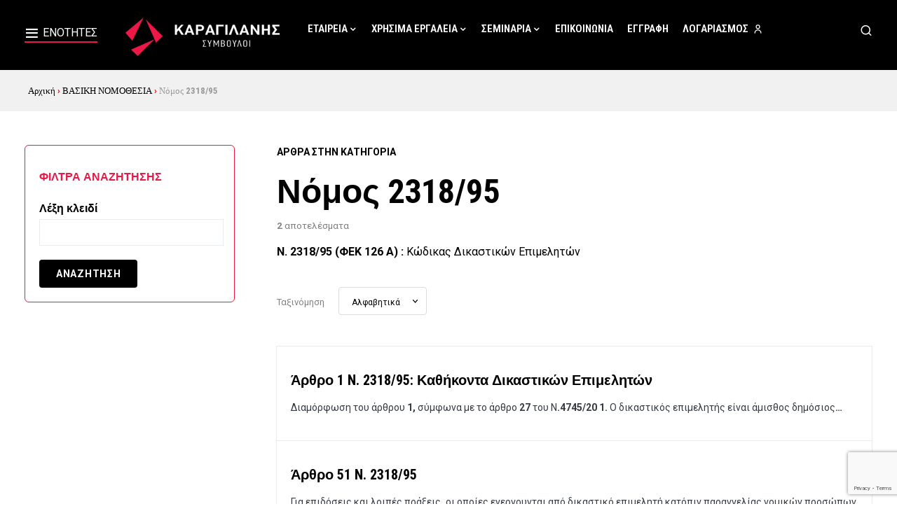

--- FILE ---
content_type: text/html; charset=UTF-8
request_url: https://karagilanis.gr/category/vasiki-nomothesia/nomos-2318-95/
body_size: 41652
content:
<!doctype html>
<html dir="ltr" lang="el" prefix="og: https://ogp.me/ns#">
<head>
	<meta charset="UTF-8" />
	<meta name="viewport" content="width=device-width, initial-scale=1" />
	<link rel="profile" href="https://gmpg.org/xfn/11" />
	<title>Νόμος 2318/95 - ΚΑΡΑΓΙΛΑΝΗΣ ΣΥΜΒΟΥΛΟΙ Α.Ε.</title>

		<!-- All in One SEO 4.6.3 - aioseo.com -->
		<meta name="description" content="Ν. 2318/95 (ΦΕΚ 126 Α) : Κώδικας Δικαστικών Επιμελητών" />
		<meta name="robots" content="max-image-preview:large" />
		<link rel="canonical" href="https://karagilanis.gr/category/vasiki-nomothesia/nomos-2318-95/" />
		<meta name="generator" content="All in One SEO (AIOSEO) 4.6.3" />
		<script type="application/ld+json" class="aioseo-schema">
			{"@context":"https:\/\/schema.org","@graph":[{"@type":"BreadcrumbList","@id":"https:\/\/karagilanis.gr\/category\/vasiki-nomothesia\/nomos-2318-95\/#breadcrumblist","itemListElement":[{"@type":"ListItem","@id":"https:\/\/karagilanis.gr\/#listItem","position":1,"name":"Home","item":"https:\/\/karagilanis.gr\/","nextItem":"https:\/\/karagilanis.gr\/category\/vasiki-nomothesia\/#listItem"},{"@type":"ListItem","@id":"https:\/\/karagilanis.gr\/category\/vasiki-nomothesia\/#listItem","position":2,"name":"\u0392\u0391\u03a3\u0399\u039a\u0397 \u039d\u039f\u039c\u039f\u0398\u0395\u03a3\u0399\u0391","item":"https:\/\/karagilanis.gr\/category\/vasiki-nomothesia\/","nextItem":"https:\/\/karagilanis.gr\/category\/vasiki-nomothesia\/nomos-2318-95\/#listItem","previousItem":"https:\/\/karagilanis.gr\/#listItem"},{"@type":"ListItem","@id":"https:\/\/karagilanis.gr\/category\/vasiki-nomothesia\/nomos-2318-95\/#listItem","position":3,"name":"\u039d\u03cc\u03bc\u03bf\u03c2 2318\/95","previousItem":"https:\/\/karagilanis.gr\/category\/vasiki-nomothesia\/#listItem"}]},{"@type":"CollectionPage","@id":"https:\/\/karagilanis.gr\/category\/vasiki-nomothesia\/nomos-2318-95\/#collectionpage","url":"https:\/\/karagilanis.gr\/category\/vasiki-nomothesia\/nomos-2318-95\/","name":"\u039d\u03cc\u03bc\u03bf\u03c2 2318\/95 - \u039a\u0391\u03a1\u0391\u0393\u0399\u039b\u0391\u039d\u0397\u03a3 \u03a3\u03a5\u039c\u0392\u039f\u03a5\u039b\u039f\u0399 \u0391.\u0395.","description":"\u039d. 2318\/95 (\u03a6\u0395\u039a 126 \u0391) : \u039a\u03ce\u03b4\u03b9\u03ba\u03b1\u03c2 \u0394\u03b9\u03ba\u03b1\u03c3\u03c4\u03b9\u03ba\u03ce\u03bd \u0395\u03c0\u03b9\u03bc\u03b5\u03bb\u03b7\u03c4\u03ce\u03bd","inLanguage":"el","isPartOf":{"@id":"https:\/\/karagilanis.gr\/#website"},"breadcrumb":{"@id":"https:\/\/karagilanis.gr\/category\/vasiki-nomothesia\/nomos-2318-95\/#breadcrumblist"}},{"@type":"Organization","@id":"https:\/\/karagilanis.gr\/#organization","name":"\u039a\u0391\u03a1\u0391\u0393\u0399\u039b\u0391\u039d\u0397\u03a3 \u03a3\u03a5\u039c\u0392\u039f\u03a5\u039b\u039f\u0399 \u0391.\u0395.","url":"https:\/\/karagilanis.gr\/","logo":{"@type":"ImageObject","url":"https:\/\/schema10.eu\/karagilanis\/wp-content\/uploads\/2024\/03\/karagilanis_logo_dark350.png","@id":"https:\/\/karagilanis.gr\/category\/vasiki-nomothesia\/nomos-2318-95\/#organizationLogo"},"image":{"@id":"https:\/\/karagilanis.gr\/category\/vasiki-nomothesia\/nomos-2318-95\/#organizationLogo"},"sameAs":["https:\/\/www.facebook.com\/karagilanis","https:\/\/twitter.com\/karagilanis","https:\/\/www.youtube.com\/channel\/UC7i12YNIwU5RqR71V8Qx4PQ","https:\/\/www.linkedin.com\/in\/karagilanis-consultants"],"contactPoint":{"@type":"ContactPoint","telephone":"+302109948116","contactType":"Customer Support"}},{"@type":"WebSite","@id":"https:\/\/karagilanis.gr\/#website","url":"https:\/\/karagilanis.gr\/","name":"\u039a\u0391\u03a1\u0391\u0393\u0399\u039b\u0391\u039d\u0397\u03a3 \u03a3\u03a5\u039c\u0392\u039f\u03a5\u039b\u039f\u0399 \u0391.\u0395.","description":"\u03a3\u03cd\u03bc\u03b2\u03bf\u03c5\u03bb\u03bf\u03b9 \u03b1\u03bd\u03ac\u03c0\u03c4\u03c5\u03be\u03b7\u03c2 \u03ba\u03b1\u03b9 \u03bf\u03b9\u03ba\u03bf\u03bd\u03bf\u03bc\u03b9\u03ba\u03ae\u03c2 \u03bf\u03c1\u03b3\u03ac\u03bd\u03c9\u03c3\u03b7\u03c2","inLanguage":"el","publisher":{"@id":"https:\/\/karagilanis.gr\/#organization"}}]}
		</script>
		<!-- All in One SEO -->

<link rel='dns-prefetch' href='//use.fontawesome.com' />
<link rel="alternate" type="application/rss+xml" title="Ροή RSS &raquo; ΚΑΡΑΓΙΛΑΝΗΣ ΣΥΜΒΟΥΛΟΙ Α.Ε." href="https://karagilanis.gr/feed/" />
<link rel="alternate" type="application/rss+xml" title="Ροή Σχολίων &raquo; ΚΑΡΑΓΙΛΑΝΗΣ ΣΥΜΒΟΥΛΟΙ Α.Ε." href="https://karagilanis.gr/comments/feed/" />
<link rel="alternate" type="text/calendar" title="ΚΑΡΑΓΙΛΑΝΗΣ ΣΥΜΒΟΥΛΟΙ Α.Ε. &raquo; iCal Feed" href="https://karagilanis.gr/events/?ical=1" />
<link rel="alternate" type="application/rss+xml" title="Κατηγορία Ροής ΚΑΡΑΓΙΛΑΝΗΣ ΣΥΜΒΟΥΛΟΙ Α.Ε. &raquo; Νόμος 2318/95" href="https://karagilanis.gr/category/vasiki-nomothesia/nomos-2318-95/feed/" />
			<link rel="preload" href="https://karagilanis.gr/wp-content/plugins/canvas/assets/fonts/canvas-icons.woff" as="font" type="font/woff" crossorigin>
					<!-- This site uses the Google Analytics by MonsterInsights plugin v9.11.1 - Using Analytics tracking - https://www.monsterinsights.com/ -->
							<script src="//www.googletagmanager.com/gtag/js?id=G-72QK5469G4"  data-cfasync="false" data-wpfc-render="false" async></script>
			<script data-cfasync="false" data-wpfc-render="false">
				var mi_version = '9.11.1';
				var mi_track_user = true;
				var mi_no_track_reason = '';
								var MonsterInsightsDefaultLocations = {"page_location":"https:\/\/karagilanis.gr\/category\/vasiki-nomothesia\/nomos-2318-95\/"};
								if ( typeof MonsterInsightsPrivacyGuardFilter === 'function' ) {
					var MonsterInsightsLocations = (typeof MonsterInsightsExcludeQuery === 'object') ? MonsterInsightsPrivacyGuardFilter( MonsterInsightsExcludeQuery ) : MonsterInsightsPrivacyGuardFilter( MonsterInsightsDefaultLocations );
				} else {
					var MonsterInsightsLocations = (typeof MonsterInsightsExcludeQuery === 'object') ? MonsterInsightsExcludeQuery : MonsterInsightsDefaultLocations;
				}

								var disableStrs = [
										'ga-disable-G-72QK5469G4',
									];

				/* Function to detect opted out users */
				function __gtagTrackerIsOptedOut() {
					for (var index = 0; index < disableStrs.length; index++) {
						if (document.cookie.indexOf(disableStrs[index] + '=true') > -1) {
							return true;
						}
					}

					return false;
				}

				/* Disable tracking if the opt-out cookie exists. */
				if (__gtagTrackerIsOptedOut()) {
					for (var index = 0; index < disableStrs.length; index++) {
						window[disableStrs[index]] = true;
					}
				}

				/* Opt-out function */
				function __gtagTrackerOptout() {
					for (var index = 0; index < disableStrs.length; index++) {
						document.cookie = disableStrs[index] + '=true; expires=Thu, 31 Dec 2099 23:59:59 UTC; path=/';
						window[disableStrs[index]] = true;
					}
				}

				if ('undefined' === typeof gaOptout) {
					function gaOptout() {
						__gtagTrackerOptout();
					}
				}
								window.dataLayer = window.dataLayer || [];

				window.MonsterInsightsDualTracker = {
					helpers: {},
					trackers: {},
				};
				if (mi_track_user) {
					function __gtagDataLayer() {
						dataLayer.push(arguments);
					}

					function __gtagTracker(type, name, parameters) {
						if (!parameters) {
							parameters = {};
						}

						if (parameters.send_to) {
							__gtagDataLayer.apply(null, arguments);
							return;
						}

						if (type === 'event') {
														parameters.send_to = monsterinsights_frontend.v4_id;
							var hookName = name;
							if (typeof parameters['event_category'] !== 'undefined') {
								hookName = parameters['event_category'] + ':' + name;
							}

							if (typeof MonsterInsightsDualTracker.trackers[hookName] !== 'undefined') {
								MonsterInsightsDualTracker.trackers[hookName](parameters);
							} else {
								__gtagDataLayer('event', name, parameters);
							}
							
						} else {
							__gtagDataLayer.apply(null, arguments);
						}
					}

					__gtagTracker('js', new Date());
					__gtagTracker('set', {
						'developer_id.dZGIzZG': true,
											});
					if ( MonsterInsightsLocations.page_location ) {
						__gtagTracker('set', MonsterInsightsLocations);
					}
										__gtagTracker('config', 'G-72QK5469G4', {"forceSSL":"true","link_attribution":"true"} );
										window.gtag = __gtagTracker;										(function () {
						/* https://developers.google.com/analytics/devguides/collection/analyticsjs/ */
						/* ga and __gaTracker compatibility shim. */
						var noopfn = function () {
							return null;
						};
						var newtracker = function () {
							return new Tracker();
						};
						var Tracker = function () {
							return null;
						};
						var p = Tracker.prototype;
						p.get = noopfn;
						p.set = noopfn;
						p.send = function () {
							var args = Array.prototype.slice.call(arguments);
							args.unshift('send');
							__gaTracker.apply(null, args);
						};
						var __gaTracker = function () {
							var len = arguments.length;
							if (len === 0) {
								return;
							}
							var f = arguments[len - 1];
							if (typeof f !== 'object' || f === null || typeof f.hitCallback !== 'function') {
								if ('send' === arguments[0]) {
									var hitConverted, hitObject = false, action;
									if ('event' === arguments[1]) {
										if ('undefined' !== typeof arguments[3]) {
											hitObject = {
												'eventAction': arguments[3],
												'eventCategory': arguments[2],
												'eventLabel': arguments[4],
												'value': arguments[5] ? arguments[5] : 1,
											}
										}
									}
									if ('pageview' === arguments[1]) {
										if ('undefined' !== typeof arguments[2]) {
											hitObject = {
												'eventAction': 'page_view',
												'page_path': arguments[2],
											}
										}
									}
									if (typeof arguments[2] === 'object') {
										hitObject = arguments[2];
									}
									if (typeof arguments[5] === 'object') {
										Object.assign(hitObject, arguments[5]);
									}
									if ('undefined' !== typeof arguments[1].hitType) {
										hitObject = arguments[1];
										if ('pageview' === hitObject.hitType) {
											hitObject.eventAction = 'page_view';
										}
									}
									if (hitObject) {
										action = 'timing' === arguments[1].hitType ? 'timing_complete' : hitObject.eventAction;
										hitConverted = mapArgs(hitObject);
										__gtagTracker('event', action, hitConverted);
									}
								}
								return;
							}

							function mapArgs(args) {
								var arg, hit = {};
								var gaMap = {
									'eventCategory': 'event_category',
									'eventAction': 'event_action',
									'eventLabel': 'event_label',
									'eventValue': 'event_value',
									'nonInteraction': 'non_interaction',
									'timingCategory': 'event_category',
									'timingVar': 'name',
									'timingValue': 'value',
									'timingLabel': 'event_label',
									'page': 'page_path',
									'location': 'page_location',
									'title': 'page_title',
									'referrer' : 'page_referrer',
								};
								for (arg in args) {
																		if (!(!args.hasOwnProperty(arg) || !gaMap.hasOwnProperty(arg))) {
										hit[gaMap[arg]] = args[arg];
									} else {
										hit[arg] = args[arg];
									}
								}
								return hit;
							}

							try {
								f.hitCallback();
							} catch (ex) {
							}
						};
						__gaTracker.create = newtracker;
						__gaTracker.getByName = newtracker;
						__gaTracker.getAll = function () {
							return [];
						};
						__gaTracker.remove = noopfn;
						__gaTracker.loaded = true;
						window['__gaTracker'] = __gaTracker;
					})();
									} else {
										console.log("");
					(function () {
						function __gtagTracker() {
							return null;
						}

						window['__gtagTracker'] = __gtagTracker;
						window['gtag'] = __gtagTracker;
					})();
									}
			</script>
							<!-- / Google Analytics by MonsterInsights -->
		<style id='wp-img-auto-sizes-contain-inline-css'>
img:is([sizes=auto i],[sizes^="auto," i]){contain-intrinsic-size:3000px 1500px}
/*# sourceURL=wp-img-auto-sizes-contain-inline-css */
</style>
<link rel='stylesheet' id='canvas-css' href='https://karagilanis.gr/wp-content/plugins/canvas/assets/css/canvas.css?ver=2.4.3' media='all' />
<link rel='alternate stylesheet' id='powerkit-icons-css' href='https://karagilanis.gr/wp-content/plugins/powerkit/assets/fonts/powerkit-icons.woff?ver=2.9.3' as='font' type='font/wof' crossorigin />
<link rel='stylesheet' id='powerkit-css' href='https://karagilanis.gr/wp-content/plugins/powerkit/assets/css/powerkit.css?ver=2.9.3' media='all' />
<link rel='stylesheet' id='sweetalert2-css' href='https://karagilanis.gr/wp-content/plugins/user-registration/assets/css/sweetalert2/sweetalert2.min.css?ver=10.16.7' media='all' />
<link rel='stylesheet' id='user-registration-general-css' href='https://karagilanis.gr/wp-content/plugins/user-registration/assets/css/user-registration.css?ver=3.1.3' media='all' />
<link rel='stylesheet' id='user-registration-smallscreen-css' href='https://karagilanis.gr/wp-content/plugins/user-registration/assets/css/user-registration-smallscreen.css?ver=3.1.3' media='only screen and (max-width: 768px)' />
<link rel='stylesheet' id='user-registration-my-account-layout-css' href='https://karagilanis.gr/wp-content/plugins/user-registration/assets/css/my-account-layout.css?ver=3.1.3' media='all' />
<link rel='stylesheet' id='dashicons-css' href='https://karagilanis.gr/wp-includes/css/dashicons.min.css?ver=6.9' media='all' />
<style id='wp-emoji-styles-inline-css'>

	img.wp-smiley, img.emoji {
		display: inline !important;
		border: none !important;
		box-shadow: none !important;
		height: 1em !important;
		width: 1em !important;
		margin: 0 0.07em !important;
		vertical-align: -0.1em !important;
		background: none !important;
		padding: 0 !important;
	}
/*# sourceURL=wp-emoji-styles-inline-css */
</style>
<link rel='stylesheet' id='wp-block-library-css' href='https://karagilanis.gr/wp-includes/css/dist/block-library/style.min.css?ver=6.9' media='all' />
<style id='global-styles-inline-css'>
:root{--wp--preset--aspect-ratio--square: 1;--wp--preset--aspect-ratio--4-3: 4/3;--wp--preset--aspect-ratio--3-4: 3/4;--wp--preset--aspect-ratio--3-2: 3/2;--wp--preset--aspect-ratio--2-3: 2/3;--wp--preset--aspect-ratio--16-9: 16/9;--wp--preset--aspect-ratio--9-16: 9/16;--wp--preset--color--black: #000000;--wp--preset--color--cyan-bluish-gray: #abb8c3;--wp--preset--color--white: #FFFFFF;--wp--preset--color--pale-pink: #f78da7;--wp--preset--color--vivid-red: #cf2e2e;--wp--preset--color--luminous-vivid-orange: #ff6900;--wp--preset--color--luminous-vivid-amber: #fcb900;--wp--preset--color--light-green-cyan: #7bdcb5;--wp--preset--color--vivid-green-cyan: #00d084;--wp--preset--color--pale-cyan-blue: #8ed1fc;--wp--preset--color--vivid-cyan-blue: #0693e3;--wp--preset--color--vivid-purple: #9b51e0;--wp--preset--color--blue: #59BACC;--wp--preset--color--green: #58AD69;--wp--preset--color--orange: #FFBC49;--wp--preset--color--red: #e32c26;--wp--preset--color--gray-50: #f8f9fa;--wp--preset--color--gray-100: #f8f9fb;--wp--preset--color--gray-200: #e9ecef;--wp--preset--color--secondary: #818181;--wp--preset--gradient--vivid-cyan-blue-to-vivid-purple: linear-gradient(135deg,rgb(6,147,227) 0%,rgb(155,81,224) 100%);--wp--preset--gradient--light-green-cyan-to-vivid-green-cyan: linear-gradient(135deg,rgb(122,220,180) 0%,rgb(0,208,130) 100%);--wp--preset--gradient--luminous-vivid-amber-to-luminous-vivid-orange: linear-gradient(135deg,rgb(252,185,0) 0%,rgb(255,105,0) 100%);--wp--preset--gradient--luminous-vivid-orange-to-vivid-red: linear-gradient(135deg,rgb(255,105,0) 0%,rgb(207,46,46) 100%);--wp--preset--gradient--very-light-gray-to-cyan-bluish-gray: linear-gradient(135deg,rgb(238,238,238) 0%,rgb(169,184,195) 100%);--wp--preset--gradient--cool-to-warm-spectrum: linear-gradient(135deg,rgb(74,234,220) 0%,rgb(151,120,209) 20%,rgb(207,42,186) 40%,rgb(238,44,130) 60%,rgb(251,105,98) 80%,rgb(254,248,76) 100%);--wp--preset--gradient--blush-light-purple: linear-gradient(135deg,rgb(255,206,236) 0%,rgb(152,150,240) 100%);--wp--preset--gradient--blush-bordeaux: linear-gradient(135deg,rgb(254,205,165) 0%,rgb(254,45,45) 50%,rgb(107,0,62) 100%);--wp--preset--gradient--luminous-dusk: linear-gradient(135deg,rgb(255,203,112) 0%,rgb(199,81,192) 50%,rgb(65,88,208) 100%);--wp--preset--gradient--pale-ocean: linear-gradient(135deg,rgb(255,245,203) 0%,rgb(182,227,212) 50%,rgb(51,167,181) 100%);--wp--preset--gradient--electric-grass: linear-gradient(135deg,rgb(202,248,128) 0%,rgb(113,206,126) 100%);--wp--preset--gradient--midnight: linear-gradient(135deg,rgb(2,3,129) 0%,rgb(40,116,252) 100%);--wp--preset--font-size--small: 13px;--wp--preset--font-size--medium: 20px;--wp--preset--font-size--large: 36px;--wp--preset--font-size--x-large: 42px;--wp--preset--spacing--20: 0.44rem;--wp--preset--spacing--30: 0.67rem;--wp--preset--spacing--40: 1rem;--wp--preset--spacing--50: 1.5rem;--wp--preset--spacing--60: 2.25rem;--wp--preset--spacing--70: 3.38rem;--wp--preset--spacing--80: 5.06rem;--wp--preset--shadow--natural: 6px 6px 9px rgba(0, 0, 0, 0.2);--wp--preset--shadow--deep: 12px 12px 50px rgba(0, 0, 0, 0.4);--wp--preset--shadow--sharp: 6px 6px 0px rgba(0, 0, 0, 0.2);--wp--preset--shadow--outlined: 6px 6px 0px -3px rgb(255, 255, 255), 6px 6px rgb(0, 0, 0);--wp--preset--shadow--crisp: 6px 6px 0px rgb(0, 0, 0);}:where(.is-layout-flex){gap: 0.5em;}:where(.is-layout-grid){gap: 0.5em;}body .is-layout-flex{display: flex;}.is-layout-flex{flex-wrap: wrap;align-items: center;}.is-layout-flex > :is(*, div){margin: 0;}body .is-layout-grid{display: grid;}.is-layout-grid > :is(*, div){margin: 0;}:where(.wp-block-columns.is-layout-flex){gap: 2em;}:where(.wp-block-columns.is-layout-grid){gap: 2em;}:where(.wp-block-post-template.is-layout-flex){gap: 1.25em;}:where(.wp-block-post-template.is-layout-grid){gap: 1.25em;}.has-black-color{color: var(--wp--preset--color--black) !important;}.has-cyan-bluish-gray-color{color: var(--wp--preset--color--cyan-bluish-gray) !important;}.has-white-color{color: var(--wp--preset--color--white) !important;}.has-pale-pink-color{color: var(--wp--preset--color--pale-pink) !important;}.has-vivid-red-color{color: var(--wp--preset--color--vivid-red) !important;}.has-luminous-vivid-orange-color{color: var(--wp--preset--color--luminous-vivid-orange) !important;}.has-luminous-vivid-amber-color{color: var(--wp--preset--color--luminous-vivid-amber) !important;}.has-light-green-cyan-color{color: var(--wp--preset--color--light-green-cyan) !important;}.has-vivid-green-cyan-color{color: var(--wp--preset--color--vivid-green-cyan) !important;}.has-pale-cyan-blue-color{color: var(--wp--preset--color--pale-cyan-blue) !important;}.has-vivid-cyan-blue-color{color: var(--wp--preset--color--vivid-cyan-blue) !important;}.has-vivid-purple-color{color: var(--wp--preset--color--vivid-purple) !important;}.has-black-background-color{background-color: var(--wp--preset--color--black) !important;}.has-cyan-bluish-gray-background-color{background-color: var(--wp--preset--color--cyan-bluish-gray) !important;}.has-white-background-color{background-color: var(--wp--preset--color--white) !important;}.has-pale-pink-background-color{background-color: var(--wp--preset--color--pale-pink) !important;}.has-vivid-red-background-color{background-color: var(--wp--preset--color--vivid-red) !important;}.has-luminous-vivid-orange-background-color{background-color: var(--wp--preset--color--luminous-vivid-orange) !important;}.has-luminous-vivid-amber-background-color{background-color: var(--wp--preset--color--luminous-vivid-amber) !important;}.has-light-green-cyan-background-color{background-color: var(--wp--preset--color--light-green-cyan) !important;}.has-vivid-green-cyan-background-color{background-color: var(--wp--preset--color--vivid-green-cyan) !important;}.has-pale-cyan-blue-background-color{background-color: var(--wp--preset--color--pale-cyan-blue) !important;}.has-vivid-cyan-blue-background-color{background-color: var(--wp--preset--color--vivid-cyan-blue) !important;}.has-vivid-purple-background-color{background-color: var(--wp--preset--color--vivid-purple) !important;}.has-black-border-color{border-color: var(--wp--preset--color--black) !important;}.has-cyan-bluish-gray-border-color{border-color: var(--wp--preset--color--cyan-bluish-gray) !important;}.has-white-border-color{border-color: var(--wp--preset--color--white) !important;}.has-pale-pink-border-color{border-color: var(--wp--preset--color--pale-pink) !important;}.has-vivid-red-border-color{border-color: var(--wp--preset--color--vivid-red) !important;}.has-luminous-vivid-orange-border-color{border-color: var(--wp--preset--color--luminous-vivid-orange) !important;}.has-luminous-vivid-amber-border-color{border-color: var(--wp--preset--color--luminous-vivid-amber) !important;}.has-light-green-cyan-border-color{border-color: var(--wp--preset--color--light-green-cyan) !important;}.has-vivid-green-cyan-border-color{border-color: var(--wp--preset--color--vivid-green-cyan) !important;}.has-pale-cyan-blue-border-color{border-color: var(--wp--preset--color--pale-cyan-blue) !important;}.has-vivid-cyan-blue-border-color{border-color: var(--wp--preset--color--vivid-cyan-blue) !important;}.has-vivid-purple-border-color{border-color: var(--wp--preset--color--vivid-purple) !important;}.has-vivid-cyan-blue-to-vivid-purple-gradient-background{background: var(--wp--preset--gradient--vivid-cyan-blue-to-vivid-purple) !important;}.has-light-green-cyan-to-vivid-green-cyan-gradient-background{background: var(--wp--preset--gradient--light-green-cyan-to-vivid-green-cyan) !important;}.has-luminous-vivid-amber-to-luminous-vivid-orange-gradient-background{background: var(--wp--preset--gradient--luminous-vivid-amber-to-luminous-vivid-orange) !important;}.has-luminous-vivid-orange-to-vivid-red-gradient-background{background: var(--wp--preset--gradient--luminous-vivid-orange-to-vivid-red) !important;}.has-very-light-gray-to-cyan-bluish-gray-gradient-background{background: var(--wp--preset--gradient--very-light-gray-to-cyan-bluish-gray) !important;}.has-cool-to-warm-spectrum-gradient-background{background: var(--wp--preset--gradient--cool-to-warm-spectrum) !important;}.has-blush-light-purple-gradient-background{background: var(--wp--preset--gradient--blush-light-purple) !important;}.has-blush-bordeaux-gradient-background{background: var(--wp--preset--gradient--blush-bordeaux) !important;}.has-luminous-dusk-gradient-background{background: var(--wp--preset--gradient--luminous-dusk) !important;}.has-pale-ocean-gradient-background{background: var(--wp--preset--gradient--pale-ocean) !important;}.has-electric-grass-gradient-background{background: var(--wp--preset--gradient--electric-grass) !important;}.has-midnight-gradient-background{background: var(--wp--preset--gradient--midnight) !important;}.has-small-font-size{font-size: var(--wp--preset--font-size--small) !important;}.has-medium-font-size{font-size: var(--wp--preset--font-size--medium) !important;}.has-large-font-size{font-size: var(--wp--preset--font-size--large) !important;}.has-x-large-font-size{font-size: var(--wp--preset--font-size--x-large) !important;}
/*# sourceURL=global-styles-inline-css */
</style>

<style id='classic-theme-styles-inline-css'>
/*! This file is auto-generated */
.wp-block-button__link{color:#fff;background-color:#32373c;border-radius:9999px;box-shadow:none;text-decoration:none;padding:calc(.667em + 2px) calc(1.333em + 2px);font-size:1.125em}.wp-block-file__button{background:#32373c;color:#fff;text-decoration:none}
/*# sourceURL=/wp-includes/css/classic-themes.min.css */
</style>
<link rel='stylesheet' id='canvas-block-posts-sidebar-css' href='https://karagilanis.gr/wp-content/plugins/canvas/components/posts/block-posts-sidebar/block-posts-sidebar.css?ver=1715357722' media='all' />
<link rel='stylesheet' id='absolute-reviews-css' href='https://karagilanis.gr/wp-content/plugins/absolute-reviews/public/css/absolute-reviews-public.css?ver=1.1.6' media='all' />
<link rel='stylesheet' id='advanced-popups-css' href='https://karagilanis.gr/wp-content/plugins/advanced-popups/public/css/advanced-popups-public.css?ver=1.1.9' media='all' />
<link rel='stylesheet' id='canvas-block-heading-style-css' href='https://karagilanis.gr/wp-content/plugins/canvas/components/content-formatting/block-heading/block.css?ver=1715357726' media='all' />
<link rel='stylesheet' id='canvas-block-list-style-css' href='https://karagilanis.gr/wp-content/plugins/canvas/components/content-formatting/block-list/block.css?ver=1715357726' media='all' />
<link rel='stylesheet' id='canvas-block-paragraph-style-css' href='https://karagilanis.gr/wp-content/plugins/canvas/components/content-formatting/block-paragraph/block.css?ver=1715357726' media='all' />
<link rel='stylesheet' id='canvas-block-separator-style-css' href='https://karagilanis.gr/wp-content/plugins/canvas/components/content-formatting/block-separator/block.css?ver=1715357726' media='all' />
<link rel='stylesheet' id='canvas-block-group-style-css' href='https://karagilanis.gr/wp-content/plugins/canvas/components/basic-elements/block-group/block.css?ver=1715357724' media='all' />
<link rel='stylesheet' id='canvas-block-cover-style-css' href='https://karagilanis.gr/wp-content/plugins/canvas/components/basic-elements/block-cover/block.css?ver=1715357724' media='all' />
<link rel='stylesheet' id='gdc-css' href='https://karagilanis.gr/wp-content/plugins/grid-shortcodes/css/gdc_custom_style.css?ver=6.9' media='all' />
<link rel='stylesheet' id='powerkit-author-box-css' href='https://karagilanis.gr/wp-content/plugins/powerkit/modules/author-box/public/css/public-powerkit-author-box.css?ver=2.9.3' media='all' />
<link rel='stylesheet' id='powerkit-basic-elements-css' href='https://karagilanis.gr/wp-content/plugins/powerkit/modules/basic-elements/public/css/public-powerkit-basic-elements.css?ver=2.9.3' media='screen' />
<link rel='stylesheet' id='powerkit-coming-soon-css' href='https://karagilanis.gr/wp-content/plugins/powerkit/modules/coming-soon/public/css/public-powerkit-coming-soon.css?ver=2.9.3' media='all' />
<link rel='stylesheet' id='powerkit-content-formatting-css' href='https://karagilanis.gr/wp-content/plugins/powerkit/modules/content-formatting/public/css/public-powerkit-content-formatting.css?ver=2.9.3' media='all' />
<link rel='stylesheet' id='powerkit-сontributors-css' href='https://karagilanis.gr/wp-content/plugins/powerkit/modules/contributors/public/css/public-powerkit-contributors.css?ver=2.9.3' media='all' />
<link rel='stylesheet' id='powerkit-facebook-css' href='https://karagilanis.gr/wp-content/plugins/powerkit/modules/facebook/public/css/public-powerkit-facebook.css?ver=2.9.3' media='all' />
<link rel='stylesheet' id='powerkit-featured-categories-css' href='https://karagilanis.gr/wp-content/plugins/powerkit/modules/featured-categories/public/css/public-powerkit-featured-categories.css?ver=2.9.3' media='all' />
<link rel='stylesheet' id='powerkit-inline-posts-css' href='https://karagilanis.gr/wp-content/plugins/powerkit/modules/inline-posts/public/css/public-powerkit-inline-posts.css?ver=2.9.3' media='all' />
<link rel='stylesheet' id='powerkit-instagram-css' href='https://karagilanis.gr/wp-content/plugins/powerkit/modules/instagram/public/css/public-powerkit-instagram.css?ver=2.9.3' media='all' />
<link rel='stylesheet' id='powerkit-justified-gallery-css' href='https://karagilanis.gr/wp-content/plugins/powerkit/modules/justified-gallery/public/css/public-powerkit-justified-gallery.css?ver=2.9.3' media='all' />
<link rel='stylesheet' id='powerkit-lazyload-css' href='https://karagilanis.gr/wp-content/plugins/powerkit/modules/lazyload/public/css/public-powerkit-lazyload.css?ver=2.9.3' media='all' />
<link rel='stylesheet' id='glightbox-css' href='https://karagilanis.gr/wp-content/plugins/powerkit/modules/lightbox/public/css/glightbox.min.css?ver=2.9.3' media='all' />
<link rel='stylesheet' id='powerkit-lightbox-css' href='https://karagilanis.gr/wp-content/plugins/powerkit/modules/lightbox/public/css/public-powerkit-lightbox.css?ver=2.9.3' media='all' />
<link rel='stylesheet' id='powerkit-opt-in-forms-css' href='https://karagilanis.gr/wp-content/plugins/powerkit/modules/opt-in-forms/public/css/public-powerkit-opt-in-forms.css?ver=2.9.3' media='all' />
<link rel='stylesheet' id='powerkit-pinterest-css' href='https://karagilanis.gr/wp-content/plugins/powerkit/modules/pinterest/public/css/public-powerkit-pinterest.css?ver=2.9.3' media='all' />
<link rel='stylesheet' id='powerkit-scroll-to-top-css' href='https://karagilanis.gr/wp-content/plugins/powerkit/modules/scroll-to-top/public/css/public-powerkit-scroll-to-top.css?ver=2.9.3' media='all' />
<link rel='stylesheet' id='powerkit-share-buttons-css' href='https://karagilanis.gr/wp-content/plugins/powerkit/modules/share-buttons/public/css/public-powerkit-share-buttons.css?ver=2.9.3' media='all' />
<link rel='stylesheet' id='powerkit-slider-gallery-css' href='https://karagilanis.gr/wp-content/plugins/powerkit/modules/slider-gallery/public/css/public-powerkit-slider-gallery.css?ver=2.9.3' media='all' />
<link rel='stylesheet' id='powerkit-social-links-css' href='https://karagilanis.gr/wp-content/plugins/powerkit/modules/social-links/public/css/public-powerkit-social-links.css?ver=2.9.3' media='all' />
<link rel='stylesheet' id='powerkit-twitter-css' href='https://karagilanis.gr/wp-content/plugins/powerkit/modules/twitter/public/css/public-powerkit-twitter.css?ver=2.9.3' media='all' />
<link rel='stylesheet' id='powerkit-widget-about-css' href='https://karagilanis.gr/wp-content/plugins/powerkit/modules/widget-about/public/css/public-powerkit-widget-about.css?ver=2.9.3' media='all' />
<link rel='stylesheet' id='mrp-frontend-style-css' href='https://karagilanis.gr/wp-content/plugins/multi-rating-pro-6.0.81/assets/css/frontend.css?ver=6.9' media='all' />
<style id='mrp-frontend-style-inline-css'>
		.mrp-star-hover {
			color: #ffba00 !important;
		}
		.mrp-star-full, .mrp-star-half, .mrp-star-empty {
			color: #ffd700;
		}
		.mrp-error {
			color: #EC6464;
		}
		
/*# sourceURL=mrp-frontend-style-inline-css */
</style>
<link rel='stylesheet' id='font-awesome-css' href='https://use.fontawesome.com/releases/v5.13.0/css/all.css?ver=6.9' media='all' />
<link rel='stylesheet' id='csco-styles-css' href='https://karagilanis.gr/wp-content/themes/newsblock/style.css?ver=1.2.5' media='all' />
<style id='csco-styles-inline-css'>
.searchwp-live-search-no-min-chars:after { content: "Continue typing" }
/*# sourceURL=csco-styles-inline-css */
</style>
<link rel='stylesheet' id='searchwp-live-search-css' href='https://karagilanis.gr/wp-content/plugins/searchwp-live-ajax-search/assets/styles/style.css?ver=1.8.2' media='all' />
<style id='searchwp-live-search-inline-css'>
.searchwp-live-search-result .searchwp-live-search-result--title a {
  font-size: 16px;
}
.searchwp-live-search-result .searchwp-live-search-result--price {
  font-size: 14px;
}
.searchwp-live-search-result .searchwp-live-search-result--add-to-cart .button {
  font-size: 14px;
}

/*# sourceURL=searchwp-live-search-inline-css */
</style>
<link rel='stylesheet' id='csco_child_css-css' href='https://karagilanis.gr/wp-content/themes/karagilanis-child/style.css?ver=1.0.0' media='all' />
<script src="https://karagilanis.gr/wp-includes/js/jquery/jquery.min.js?ver=3.7.1" id="jquery-core-js"></script>
<script src="https://karagilanis.gr/wp-includes/js/jquery/jquery-migrate.min.js?ver=3.4.1" id="jquery-migrate-js"></script>
<script src="https://karagilanis.gr/wp-content/plugins/google-analytics-for-wordpress/assets/js/frontend-gtag.min.js?ver=9.11.1" id="monsterinsights-frontend-script-js" async data-wp-strategy="async"></script>
<script data-cfasync="false" data-wpfc-render="false" id='monsterinsights-frontend-script-js-extra'>var monsterinsights_frontend = {"js_events_tracking":"true","download_extensions":"doc,pdf,ppt,zip,xls,docx,pptx,xlsx","inbound_paths":"[{\"path\":\"\\\/go\\\/\",\"label\":\"affiliate\"},{\"path\":\"\\\/recommend\\\/\",\"label\":\"affiliate\"}]","home_url":"https:\/\/karagilanis.gr","hash_tracking":"false","v4_id":"G-72QK5469G4"};</script>
<script src="https://karagilanis.gr/wp-content/plugins/advanced-popups/public/js/advanced-popups-public.js?ver=1.1.9" id="advanced-popups-js"></script>
<link rel="https://api.w.org/" href="https://karagilanis.gr/wp-json/" /><link rel="alternate" title="JSON" type="application/json" href="https://karagilanis.gr/wp-json/wp/v2/categories/7019" /><link rel="EditURI" type="application/rsd+xml" title="RSD" href="https://karagilanis.gr/xmlrpc.php?rsd" />
<meta name="generator" content="WordPress 6.9" />
		<link rel="preload" href="https://karagilanis.gr/wp-content/plugins/absolute-reviews/fonts/absolute-reviews-icons.woff" as="font" type="font/woff" crossorigin>
				<link rel="preload" href="https://karagilanis.gr/wp-content/plugins/advanced-popups/fonts/advanced-popups-icons.woff" as="font" type="font/woff" crossorigin>
		<meta name="cdp-version" content="1.4.6" /><link rel="preconnect" href="https://fonts.googleapis.com">
<link rel="preconnect" href="https://fonts.gstatic.com" crossorigin>
<link href="https://fonts.googleapis.com/css2?family=Roboto+Condensed:ital,wght@0,100..900;1,100..900&family=Roboto+Flex:opsz,wght@8..144,100..1000&family=Roboto+Mono:ital,wght@0,100..700;1,100..700&family=Roboto+Slab:wght@100..900&family=Roboto:ital,wght@0,100;0,300;0,400;0,500;0,700;0,900;1,100;1,300;1,400;1,500;1,700;1,900&display=swap" rel="stylesheet"><meta name="tec-api-version" content="v1"><meta name="tec-api-origin" content="https://karagilanis.gr"><link rel="alternate" href="https://karagilanis.gr/wp-json/tribe/events/v1/" />		<style type="text/css">
			li.loggedin {
				display: none !important;
			}
		</style>
	<style type="text/css">
		@-ms-viewport{width:device-width}html{-webkit-box-sizing:border-box;box-sizing:border-box;-ms-overflow-style:scrollbar}*,*::before,*::after{-webkit-box-sizing:inherit;box-sizing:inherit}.bootstrap-wrapper .clearfix::after{display:block;clear:both;content:""}.bootstrap-wrapper .visible{visibility:visible !important}.bootstrap-wrapper .invisible{visibility:hidden !important}.bootstrap-wrapper .hidden-xs-up{display:none !important}@media(max-width:575.98px){.bootstrap-wrapper .hidden-xs-down{display:none !important}}@media(min-width:576px){.bootstrap-wrapper .hidden-sm-up{display:none !important}}@media(max-width:767.98px){.bootstrap-wrapper .hidden-sm-down{display:none !important}}@media(min-width:768px){.bootstrap-wrapper .hidden-md-up{display:none !important}}@media(max-width:991.98px){.bootstrap-wrapper .hidden-md-down{display:none !important}}@media(min-width:992px){.bootstrap-wrapper .hidden-lg-up{display:none !important}}@media(max-width:1199.98px){.bootstrap-wrapper .hidden-lg-down{display:none !important}}@media(min-width:1200px){.bootstrap-wrapper .hidden-xl-up{display:none !important}}.bootstrap-wrapper .hidden-xl-down{display:none !important}.bootstrap-wrapper .visible-print-block{display:none !important}@media print{.bootstrap-wrapper .visible-print-block{display:block !important}}.bootstrap-wrapper .visible-print-inline{display:none !important}@media print{.bootstrap-wrapper .visible-print-inline{display:inline !important}}.bootstrap-wrapper .visible-print-inline-block{display:none !important}@media print{.bootstrap-wrapper .visible-print-inline-block{display:inline-block !important}}@media print{.bootstrap-wrapper .hidden-print{display:none !important}}.bootstrap-wrapper .container{width:100%;padding-right:15px;padding-left:15px;margin-right:auto;margin-left:auto}@media(min-width:576px){.bootstrap-wrapper .container{max-width:540px}}@media(min-width:768px){.bootstrap-wrapper .container{max-width:720px}}@media(min-width:992px){.bootstrap-wrapper .container{max-width:960px}}@media(min-width:1200px){.bootstrap-wrapper .container{max-width:1140px}}.bootstrap-wrapper .container-fluid{width:100%;padding-right:15px;padding-left:15px;margin-right:auto;margin-left:auto}.bootstrap-wrapper .row{display:-webkit-box;display:-webkit-flex;display:-ms-flexbox;display:flex;-webkit-flex-wrap:wrap;-ms-flex-wrap:wrap;flex-wrap:wrap;margin-right:-15px;margin-left:-15px}.bootstrap-wrapper .no-gutters{margin-right:0;margin-left:0}.bootstrap-wrapper .no-gutters>.col,.bootstrap-wrapper .no-gutters>[class*="col-"]{padding-right:0;padding-left:0}.bootstrap-wrapper .col-1,.bootstrap-wrapper .col-2,.bootstrap-wrapper .col-3,.bootstrap-wrapper .col-4,.bootstrap-wrapper .col-5,.bootstrap-wrapper .col-6,.bootstrap-wrapper .col-7,.bootstrap-wrapper .col-8,.bootstrap-wrapper .col-9,.bootstrap-wrapper .col-10,.bootstrap-wrapper .col-11,.bootstrap-wrapper .col-12,.bootstrap-wrapper .col,.bootstrap-wrapper .col-auto,.bootstrap-wrapper .col-sm-1,.bootstrap-wrapper .col-sm-2,.bootstrap-wrapper .col-sm-3,.bootstrap-wrapper .col-sm-4,.bootstrap-wrapper .col-sm-5,.bootstrap-wrapper .col-sm-6,.bootstrap-wrapper .col-sm-7,.bootstrap-wrapper .col-sm-8,.bootstrap-wrapper .col-sm-9,.bootstrap-wrapper .col-sm-10,.bootstrap-wrapper .col-sm-11,.bootstrap-wrapper .col-sm-12,.bootstrap-wrapper .col-sm,.bootstrap-wrapper .col-sm-auto,.bootstrap-wrapper .col-md-1,.bootstrap-wrapper .col-md-2,.bootstrap-wrapper .col-md-3,.bootstrap-wrapper .col-md-4,.bootstrap-wrapper .col-md-5,.bootstrap-wrapper .col-md-6,.bootstrap-wrapper .col-md-7,.bootstrap-wrapper .col-md-8,.bootstrap-wrapper .col-md-9,.bootstrap-wrapper .col-md-10,.bootstrap-wrapper .col-md-11,.bootstrap-wrapper .col-md-12,.bootstrap-wrapper .col-md,.bootstrap-wrapper .col-md-auto,.bootstrap-wrapper .col-lg-1,.bootstrap-wrapper .col-lg-2,.bootstrap-wrapper .col-lg-3,.bootstrap-wrapper .col-lg-4,.bootstrap-wrapper .col-lg-5,.bootstrap-wrapper .col-lg-6,.bootstrap-wrapper .col-lg-7,.bootstrap-wrapper .col-lg-8,.bootstrap-wrapper .col-lg-9,.bootstrap-wrapper .col-lg-10,.bootstrap-wrapper .col-lg-11,.bootstrap-wrapper .col-lg-12,.bootstrap-wrapper .col-lg,.bootstrap-wrapper .col-lg-auto,.bootstrap-wrapper .col-xl-1,.bootstrap-wrapper .col-xl-2,.bootstrap-wrapper .col-xl-3,.bootstrap-wrapper .col-xl-4,.bootstrap-wrapper .col-xl-5,.bootstrap-wrapper .col-xl-6,.bootstrap-wrapper .col-xl-7,.bootstrap-wrapper .col-xl-8,.bootstrap-wrapper .col-xl-9,.bootstrap-wrapper .col-xl-10,.bootstrap-wrapper .col-xl-11,.bootstrap-wrapper .col-xl-12,.bootstrap-wrapper .col-xl,.bootstrap-wrapper .col-xl-auto{position:relative;width:100%;padding-right:15px;padding-left:15px}.bootstrap-wrapper .col{-webkit-flex-basis:0;-ms-flex-preferred-size:0;flex-basis:0;-webkit-box-flex:1;-webkit-flex-grow:1;-ms-flex-positive:1;flex-grow:1;max-width:100%}.bootstrap-wrapper .col-auto{-webkit-box-flex:0;-webkit-flex:0 0 auto;-ms-flex:0 0 auto;flex:0 0 auto;width:auto;max-width:100%}.bootstrap-wrapper .col-1{-webkit-box-flex:0;-webkit-flex:0 0 8.3333333333%;-ms-flex:0 0 8.3333333333%;flex:0 0 8.3333333333%;max-width:8.3333333333%}.bootstrap-wrapper .col-2{-webkit-box-flex:0;-webkit-flex:0 0 16.6666666667%;-ms-flex:0 0 16.6666666667%;flex:0 0 16.6666666667%;max-width:16.6666666667%}.bootstrap-wrapper .col-3{-webkit-box-flex:0;-webkit-flex:0 0 25%;-ms-flex:0 0 25%;flex:0 0 25%;max-width:25%}.bootstrap-wrapper .col-4{-webkit-box-flex:0;-webkit-flex:0 0 33.3333333333%;-ms-flex:0 0 33.3333333333%;flex:0 0 33.3333333333%;max-width:33.3333333333%}.bootstrap-wrapper .col-5{-webkit-box-flex:0;-webkit-flex:0 0 41.6666666667%;-ms-flex:0 0 41.6666666667%;flex:0 0 41.6666666667%;max-width:41.6666666667%}.bootstrap-wrapper .col-6{-webkit-box-flex:0;-webkit-flex:0 0 50%;-ms-flex:0 0 50%;flex:0 0 50%;max-width:50%}.bootstrap-wrapper .col-7{-webkit-box-flex:0;-webkit-flex:0 0 58.3333333333%;-ms-flex:0 0 58.3333333333%;flex:0 0 58.3333333333%;max-width:58.3333333333%}.bootstrap-wrapper .col-8{-webkit-box-flex:0;-webkit-flex:0 0 66.6666666667%;-ms-flex:0 0 66.6666666667%;flex:0 0 66.6666666667%;max-width:66.6666666667%}.bootstrap-wrapper .col-9{-webkit-box-flex:0;-webkit-flex:0 0 75%;-ms-flex:0 0 75%;flex:0 0 75%;max-width:75%}.bootstrap-wrapper .col-10{-webkit-box-flex:0;-webkit-flex:0 0 83.3333333333%;-ms-flex:0 0 83.3333333333%;flex:0 0 83.3333333333%;max-width:83.3333333333%}.bootstrap-wrapper .col-11{-webkit-box-flex:0;-webkit-flex:0 0 91.6666666667%;-ms-flex:0 0 91.6666666667%;flex:0 0 91.6666666667%;max-width:91.6666666667%}.bootstrap-wrapper .col-12{-webkit-box-flex:0;-webkit-flex:0 0 100%;-ms-flex:0 0 100%;flex:0 0 100%;max-width:100%}.bootstrap-wrapper .order-first{-webkit-box-ordinal-group:0;-webkit-order:-1;-ms-flex-order:-1;order:-1}.bootstrap-wrapper .order-last{-webkit-box-ordinal-group:14;-webkit-order:13;-ms-flex-order:13;order:13}.bootstrap-wrapper .order-0{-webkit-box-ordinal-group:1;-webkit-order:0;-ms-flex-order:0;order:0}.bootstrap-wrapper .order-1{-webkit-box-ordinal-group:2;-webkit-order:1;-ms-flex-order:1;order:1}.bootstrap-wrapper .order-2{-webkit-box-ordinal-group:3;-webkit-order:2;-ms-flex-order:2;order:2}.bootstrap-wrapper .order-3{-webkit-box-ordinal-group:4;-webkit-order:3;-ms-flex-order:3;order:3}.bootstrap-wrapper .order-4{-webkit-box-ordinal-group:5;-webkit-order:4;-ms-flex-order:4;order:4}.bootstrap-wrapper .order-5{-webkit-box-ordinal-group:6;-webkit-order:5;-ms-flex-order:5;order:5}.bootstrap-wrapper .order-6{-webkit-box-ordinal-group:7;-webkit-order:6;-ms-flex-order:6;order:6}.bootstrap-wrapper .order-7{-webkit-box-ordinal-group:8;-webkit-order:7;-ms-flex-order:7;order:7}.bootstrap-wrapper .order-8{-webkit-box-ordinal-group:9;-webkit-order:8;-ms-flex-order:8;order:8}.bootstrap-wrapper .order-9{-webkit-box-ordinal-group:10;-webkit-order:9;-ms-flex-order:9;order:9}.bootstrap-wrapper .order-10{-webkit-box-ordinal-group:11;-webkit-order:10;-ms-flex-order:10;order:10}.bootstrap-wrapper .order-11{-webkit-box-ordinal-group:12;-webkit-order:11;-ms-flex-order:11;order:11}.bootstrap-wrapper .order-12{-webkit-box-ordinal-group:13;-webkit-order:12;-ms-flex-order:12;order:12}.bootstrap-wrapper .offset-1{margin-left:8.3333333333%}.bootstrap-wrapper .offset-2{margin-left:16.6666666667%}.bootstrap-wrapper .offset-3{margin-left:25%}.bootstrap-wrapper .offset-4{margin-left:33.3333333333%}.bootstrap-wrapper .offset-5{margin-left:41.6666666667%}.bootstrap-wrapper .offset-6{margin-left:50%}.bootstrap-wrapper .offset-7{margin-left:58.3333333333%}.bootstrap-wrapper .offset-8{margin-left:66.6666666667%}.bootstrap-wrapper .offset-9{margin-left:75%}.bootstrap-wrapper .offset-10{margin-left:83.3333333333%}.bootstrap-wrapper .offset-11{margin-left:91.6666666667%}@media(min-width:576px){.bootstrap-wrapper .col-sm{-webkit-flex-basis:0;-ms-flex-preferred-size:0;flex-basis:0;-webkit-box-flex:1;-webkit-flex-grow:1;-ms-flex-positive:1;flex-grow:1;max-width:100%}.bootstrap-wrapper .col-sm-auto{-webkit-box-flex:0;-webkit-flex:0 0 auto;-ms-flex:0 0 auto;flex:0 0 auto;width:auto;max-width:100%}.bootstrap-wrapper .col-sm-1{-webkit-box-flex:0;-webkit-flex:0 0 8.3333333333%;-ms-flex:0 0 8.3333333333%;flex:0 0 8.3333333333%;max-width:8.3333333333%}.bootstrap-wrapper .col-sm-2{-webkit-box-flex:0;-webkit-flex:0 0 16.6666666667%;-ms-flex:0 0 16.6666666667%;flex:0 0 16.6666666667%;max-width:16.6666666667%}.bootstrap-wrapper .col-sm-3{-webkit-box-flex:0;-webkit-flex:0 0 25%;-ms-flex:0 0 25%;flex:0 0 25%;max-width:25%}.bootstrap-wrapper .col-sm-4{-webkit-box-flex:0;-webkit-flex:0 0 33.3333333333%;-ms-flex:0 0 33.3333333333%;flex:0 0 33.3333333333%;max-width:33.3333333333%}.bootstrap-wrapper .col-sm-5{-webkit-box-flex:0;-webkit-flex:0 0 41.6666666667%;-ms-flex:0 0 41.6666666667%;flex:0 0 41.6666666667%;max-width:41.6666666667%}.bootstrap-wrapper .col-sm-6{-webkit-box-flex:0;-webkit-flex:0 0 50%;-ms-flex:0 0 50%;flex:0 0 50%;max-width:50%}.bootstrap-wrapper .col-sm-7{-webkit-box-flex:0;-webkit-flex:0 0 58.3333333333%;-ms-flex:0 0 58.3333333333%;flex:0 0 58.3333333333%;max-width:58.3333333333%}.bootstrap-wrapper .col-sm-8{-webkit-box-flex:0;-webkit-flex:0 0 66.6666666667%;-ms-flex:0 0 66.6666666667%;flex:0 0 66.6666666667%;max-width:66.6666666667%}.bootstrap-wrapper .col-sm-9{-webkit-box-flex:0;-webkit-flex:0 0 75%;-ms-flex:0 0 75%;flex:0 0 75%;max-width:75%}.bootstrap-wrapper .col-sm-10{-webkit-box-flex:0;-webkit-flex:0 0 83.3333333333%;-ms-flex:0 0 83.3333333333%;flex:0 0 83.3333333333%;max-width:83.3333333333%}.bootstrap-wrapper .col-sm-11{-webkit-box-flex:0;-webkit-flex:0 0 91.6666666667%;-ms-flex:0 0 91.6666666667%;flex:0 0 91.6666666667%;max-width:91.6666666667%}.bootstrap-wrapper .col-sm-12{-webkit-box-flex:0;-webkit-flex:0 0 100%;-ms-flex:0 0 100%;flex:0 0 100%;max-width:100%}.bootstrap-wrapper .order-sm-first{-webkit-box-ordinal-group:0;-webkit-order:-1;-ms-flex-order:-1;order:-1}.bootstrap-wrapper .order-sm-last{-webkit-box-ordinal-group:14;-webkit-order:13;-ms-flex-order:13;order:13}.bootstrap-wrapper .order-sm-0{-webkit-box-ordinal-group:1;-webkit-order:0;-ms-flex-order:0;order:0}.bootstrap-wrapper .order-sm-1{-webkit-box-ordinal-group:2;-webkit-order:1;-ms-flex-order:1;order:1}.bootstrap-wrapper .order-sm-2{-webkit-box-ordinal-group:3;-webkit-order:2;-ms-flex-order:2;order:2}.bootstrap-wrapper .order-sm-3{-webkit-box-ordinal-group:4;-webkit-order:3;-ms-flex-order:3;order:3}.bootstrap-wrapper .order-sm-4{-webkit-box-ordinal-group:5;-webkit-order:4;-ms-flex-order:4;order:4}.bootstrap-wrapper .order-sm-5{-webkit-box-ordinal-group:6;-webkit-order:5;-ms-flex-order:5;order:5}.bootstrap-wrapper .order-sm-6{-webkit-box-ordinal-group:7;-webkit-order:6;-ms-flex-order:6;order:6}.bootstrap-wrapper .order-sm-7{-webkit-box-ordinal-group:8;-webkit-order:7;-ms-flex-order:7;order:7}.bootstrap-wrapper .order-sm-8{-webkit-box-ordinal-group:9;-webkit-order:8;-ms-flex-order:8;order:8}.bootstrap-wrapper .order-sm-9{-webkit-box-ordinal-group:10;-webkit-order:9;-ms-flex-order:9;order:9}.bootstrap-wrapper .order-sm-10{-webkit-box-ordinal-group:11;-webkit-order:10;-ms-flex-order:10;order:10}.bootstrap-wrapper .order-sm-11{-webkit-box-ordinal-group:12;-webkit-order:11;-ms-flex-order:11;order:11}.bootstrap-wrapper .order-sm-12{-webkit-box-ordinal-group:13;-webkit-order:12;-ms-flex-order:12;order:12}.bootstrap-wrapper .offset-sm-0{margin-left:0}.bootstrap-wrapper .offset-sm-1{margin-left:8.3333333333%}.bootstrap-wrapper .offset-sm-2{margin-left:16.6666666667%}.bootstrap-wrapper .offset-sm-3{margin-left:25%}.bootstrap-wrapper .offset-sm-4{margin-left:33.3333333333%}.bootstrap-wrapper .offset-sm-5{margin-left:41.6666666667%}.bootstrap-wrapper .offset-sm-6{margin-left:50%}.bootstrap-wrapper .offset-sm-7{margin-left:58.3333333333%}.bootstrap-wrapper .offset-sm-8{margin-left:66.6666666667%}.bootstrap-wrapper .offset-sm-9{margin-left:75%}.bootstrap-wrapper .offset-sm-10{margin-left:83.3333333333%}.bootstrap-wrapper .offset-sm-11{margin-left:91.6666666667%}}@media(min-width:768px){.bootstrap-wrapper .col-md{-webkit-flex-basis:0;-ms-flex-preferred-size:0;flex-basis:0;-webkit-box-flex:1;-webkit-flex-grow:1;-ms-flex-positive:1;flex-grow:1;max-width:100%}.bootstrap-wrapper .col-md-auto{-webkit-box-flex:0;-webkit-flex:0 0 auto;-ms-flex:0 0 auto;flex:0 0 auto;width:auto;max-width:100%}.bootstrap-wrapper .col-md-1{-webkit-box-flex:0;-webkit-flex:0 0 8.3333333333%;-ms-flex:0 0 8.3333333333%;flex:0 0 8.3333333333%;max-width:8.3333333333%}.bootstrap-wrapper .col-md-2{-webkit-box-flex:0;-webkit-flex:0 0 16.6666666667%;-ms-flex:0 0 16.6666666667%;flex:0 0 16.6666666667%;max-width:16.6666666667%}.bootstrap-wrapper .col-md-3{-webkit-box-flex:0;-webkit-flex:0 0 25%;-ms-flex:0 0 25%;flex:0 0 25%;max-width:25%}.bootstrap-wrapper .col-md-4{-webkit-box-flex:0;-webkit-flex:0 0 33.3333333333%;-ms-flex:0 0 33.3333333333%;flex:0 0 33.3333333333%;max-width:33.3333333333%}.bootstrap-wrapper .col-md-5{-webkit-box-flex:0;-webkit-flex:0 0 41.6666666667%;-ms-flex:0 0 41.6666666667%;flex:0 0 41.6666666667%;max-width:41.6666666667%}.bootstrap-wrapper .col-md-6{-webkit-box-flex:0;-webkit-flex:0 0 50%;-ms-flex:0 0 50%;flex:0 0 50%;max-width:50%}.bootstrap-wrapper .col-md-7{-webkit-box-flex:0;-webkit-flex:0 0 58.3333333333%;-ms-flex:0 0 58.3333333333%;flex:0 0 58.3333333333%;max-width:58.3333333333%}.bootstrap-wrapper .col-md-8{-webkit-box-flex:0;-webkit-flex:0 0 66.6666666667%;-ms-flex:0 0 66.6666666667%;flex:0 0 66.6666666667%;max-width:66.6666666667%}.bootstrap-wrapper .col-md-9{-webkit-box-flex:0;-webkit-flex:0 0 75%;-ms-flex:0 0 75%;flex:0 0 75%;max-width:75%}.bootstrap-wrapper .col-md-10{-webkit-box-flex:0;-webkit-flex:0 0 83.3333333333%;-ms-flex:0 0 83.3333333333%;flex:0 0 83.3333333333%;max-width:83.3333333333%}.bootstrap-wrapper .col-md-11{-webkit-box-flex:0;-webkit-flex:0 0 91.6666666667%;-ms-flex:0 0 91.6666666667%;flex:0 0 91.6666666667%;max-width:91.6666666667%}.bootstrap-wrapper .col-md-12{-webkit-box-flex:0;-webkit-flex:0 0 100%;-ms-flex:0 0 100%;flex:0 0 100%;max-width:100%}.bootstrap-wrapper .order-md-first{-webkit-box-ordinal-group:0;-webkit-order:-1;-ms-flex-order:-1;order:-1}.bootstrap-wrapper .order-md-last{-webkit-box-ordinal-group:14;-webkit-order:13;-ms-flex-order:13;order:13}.bootstrap-wrapper .order-md-0{-webkit-box-ordinal-group:1;-webkit-order:0;-ms-flex-order:0;order:0}.bootstrap-wrapper .order-md-1{-webkit-box-ordinal-group:2;-webkit-order:1;-ms-flex-order:1;order:1}.bootstrap-wrapper .order-md-2{-webkit-box-ordinal-group:3;-webkit-order:2;-ms-flex-order:2;order:2}.bootstrap-wrapper .order-md-3{-webkit-box-ordinal-group:4;-webkit-order:3;-ms-flex-order:3;order:3}.bootstrap-wrapper .order-md-4{-webkit-box-ordinal-group:5;-webkit-order:4;-ms-flex-order:4;order:4}.bootstrap-wrapper .order-md-5{-webkit-box-ordinal-group:6;-webkit-order:5;-ms-flex-order:5;order:5}.bootstrap-wrapper .order-md-6{-webkit-box-ordinal-group:7;-webkit-order:6;-ms-flex-order:6;order:6}.bootstrap-wrapper .order-md-7{-webkit-box-ordinal-group:8;-webkit-order:7;-ms-flex-order:7;order:7}.bootstrap-wrapper .order-md-8{-webkit-box-ordinal-group:9;-webkit-order:8;-ms-flex-order:8;order:8}.bootstrap-wrapper .order-md-9{-webkit-box-ordinal-group:10;-webkit-order:9;-ms-flex-order:9;order:9}.bootstrap-wrapper .order-md-10{-webkit-box-ordinal-group:11;-webkit-order:10;-ms-flex-order:10;order:10}.bootstrap-wrapper .order-md-11{-webkit-box-ordinal-group:12;-webkit-order:11;-ms-flex-order:11;order:11}.bootstrap-wrapper .order-md-12{-webkit-box-ordinal-group:13;-webkit-order:12;-ms-flex-order:12;order:12}.bootstrap-wrapper .offset-md-0{margin-left:0}.bootstrap-wrapper .offset-md-1{margin-left:8.3333333333%}.bootstrap-wrapper .offset-md-2{margin-left:16.6666666667%}.bootstrap-wrapper .offset-md-3{margin-left:25%}.bootstrap-wrapper .offset-md-4{margin-left:33.3333333333%}.bootstrap-wrapper .offset-md-5{margin-left:41.6666666667%}.bootstrap-wrapper .offset-md-6{margin-left:50%}.bootstrap-wrapper .offset-md-7{margin-left:58.3333333333%}.bootstrap-wrapper .offset-md-8{margin-left:66.6666666667%}.bootstrap-wrapper .offset-md-9{margin-left:75%}.bootstrap-wrapper .offset-md-10{margin-left:83.3333333333%}.bootstrap-wrapper .offset-md-11{margin-left:91.6666666667%}}@media(min-width:992px){.bootstrap-wrapper .col-lg{-webkit-flex-basis:0;-ms-flex-preferred-size:0;flex-basis:0;-webkit-box-flex:1;-webkit-flex-grow:1;-ms-flex-positive:1;flex-grow:1;max-width:100%}.bootstrap-wrapper .col-lg-auto{-webkit-box-flex:0;-webkit-flex:0 0 auto;-ms-flex:0 0 auto;flex:0 0 auto;width:auto;max-width:100%}.bootstrap-wrapper .col-lg-1{-webkit-box-flex:0;-webkit-flex:0 0 8.3333333333%;-ms-flex:0 0 8.3333333333%;flex:0 0 8.3333333333%;max-width:8.3333333333%}.bootstrap-wrapper .col-lg-2{-webkit-box-flex:0;-webkit-flex:0 0 16.6666666667%;-ms-flex:0 0 16.6666666667%;flex:0 0 16.6666666667%;max-width:16.6666666667%}.bootstrap-wrapper .col-lg-3{-webkit-box-flex:0;-webkit-flex:0 0 25%;-ms-flex:0 0 25%;flex:0 0 25%;max-width:25%}.bootstrap-wrapper .col-lg-4{-webkit-box-flex:0;-webkit-flex:0 0 33.3333333333%;-ms-flex:0 0 33.3333333333%;flex:0 0 33.3333333333%;max-width:33.3333333333%}.bootstrap-wrapper .col-lg-5{-webkit-box-flex:0;-webkit-flex:0 0 41.6666666667%;-ms-flex:0 0 41.6666666667%;flex:0 0 41.6666666667%;max-width:41.6666666667%}.bootstrap-wrapper .col-lg-6{-webkit-box-flex:0;-webkit-flex:0 0 50%;-ms-flex:0 0 50%;flex:0 0 50%;max-width:50%}.bootstrap-wrapper .col-lg-7{-webkit-box-flex:0;-webkit-flex:0 0 58.3333333333%;-ms-flex:0 0 58.3333333333%;flex:0 0 58.3333333333%;max-width:58.3333333333%}.bootstrap-wrapper .col-lg-8{-webkit-box-flex:0;-webkit-flex:0 0 66.6666666667%;-ms-flex:0 0 66.6666666667%;flex:0 0 66.6666666667%;max-width:66.6666666667%}.bootstrap-wrapper .col-lg-9{-webkit-box-flex:0;-webkit-flex:0 0 75%;-ms-flex:0 0 75%;flex:0 0 75%;max-width:75%}.bootstrap-wrapper .col-lg-10{-webkit-box-flex:0;-webkit-flex:0 0 83.3333333333%;-ms-flex:0 0 83.3333333333%;flex:0 0 83.3333333333%;max-width:83.3333333333%}.bootstrap-wrapper .col-lg-11{-webkit-box-flex:0;-webkit-flex:0 0 91.6666666667%;-ms-flex:0 0 91.6666666667%;flex:0 0 91.6666666667%;max-width:91.6666666667%}.bootstrap-wrapper .col-lg-12{-webkit-box-flex:0;-webkit-flex:0 0 100%;-ms-flex:0 0 100%;flex:0 0 100%;max-width:100%}.bootstrap-wrapper .order-lg-first{-webkit-box-ordinal-group:0;-webkit-order:-1;-ms-flex-order:-1;order:-1}.bootstrap-wrapper .order-lg-last{-webkit-box-ordinal-group:14;-webkit-order:13;-ms-flex-order:13;order:13}.bootstrap-wrapper .order-lg-0{-webkit-box-ordinal-group:1;-webkit-order:0;-ms-flex-order:0;order:0}.bootstrap-wrapper .order-lg-1{-webkit-box-ordinal-group:2;-webkit-order:1;-ms-flex-order:1;order:1}.bootstrap-wrapper .order-lg-2{-webkit-box-ordinal-group:3;-webkit-order:2;-ms-flex-order:2;order:2}.bootstrap-wrapper .order-lg-3{-webkit-box-ordinal-group:4;-webkit-order:3;-ms-flex-order:3;order:3}.bootstrap-wrapper .order-lg-4{-webkit-box-ordinal-group:5;-webkit-order:4;-ms-flex-order:4;order:4}.bootstrap-wrapper .order-lg-5{-webkit-box-ordinal-group:6;-webkit-order:5;-ms-flex-order:5;order:5}.bootstrap-wrapper .order-lg-6{-webkit-box-ordinal-group:7;-webkit-order:6;-ms-flex-order:6;order:6}.bootstrap-wrapper .order-lg-7{-webkit-box-ordinal-group:8;-webkit-order:7;-ms-flex-order:7;order:7}.bootstrap-wrapper .order-lg-8{-webkit-box-ordinal-group:9;-webkit-order:8;-ms-flex-order:8;order:8}.bootstrap-wrapper .order-lg-9{-webkit-box-ordinal-group:10;-webkit-order:9;-ms-flex-order:9;order:9}.bootstrap-wrapper .order-lg-10{-webkit-box-ordinal-group:11;-webkit-order:10;-ms-flex-order:10;order:10}.bootstrap-wrapper .order-lg-11{-webkit-box-ordinal-group:12;-webkit-order:11;-ms-flex-order:11;order:11}.bootstrap-wrapper .order-lg-12{-webkit-box-ordinal-group:13;-webkit-order:12;-ms-flex-order:12;order:12}.bootstrap-wrapper .offset-lg-0{margin-left:0}.bootstrap-wrapper .offset-lg-1{margin-left:8.3333333333%}.bootstrap-wrapper .offset-lg-2{margin-left:16.6666666667%}.bootstrap-wrapper .offset-lg-3{margin-left:25%}.bootstrap-wrapper .offset-lg-4{margin-left:33.3333333333%}.bootstrap-wrapper .offset-lg-5{margin-left:41.6666666667%}.bootstrap-wrapper .offset-lg-6{margin-left:50%}.bootstrap-wrapper .offset-lg-7{margin-left:58.3333333333%}.bootstrap-wrapper .offset-lg-8{margin-left:66.6666666667%}.bootstrap-wrapper .offset-lg-9{margin-left:75%}.bootstrap-wrapper .offset-lg-10{margin-left:83.3333333333%}.bootstrap-wrapper .offset-lg-11{margin-left:91.6666666667%}}@media(min-width:1200px){.bootstrap-wrapper .col-xl{-webkit-flex-basis:0;-ms-flex-preferred-size:0;flex-basis:0;-webkit-box-flex:1;-webkit-flex-grow:1;-ms-flex-positive:1;flex-grow:1;max-width:100%}.bootstrap-wrapper .col-xl-auto{-webkit-box-flex:0;-webkit-flex:0 0 auto;-ms-flex:0 0 auto;flex:0 0 auto;width:auto;max-width:100%}.bootstrap-wrapper .col-xl-1{-webkit-box-flex:0;-webkit-flex:0 0 8.3333333333%;-ms-flex:0 0 8.3333333333%;flex:0 0 8.3333333333%;max-width:8.3333333333%}.bootstrap-wrapper .col-xl-2{-webkit-box-flex:0;-webkit-flex:0 0 16.6666666667%;-ms-flex:0 0 16.6666666667%;flex:0 0 16.6666666667%;max-width:16.6666666667%}.bootstrap-wrapper .col-xl-3{-webkit-box-flex:0;-webkit-flex:0 0 25%;-ms-flex:0 0 25%;flex:0 0 25%;max-width:25%}.bootstrap-wrapper .col-xl-4{-webkit-box-flex:0;-webkit-flex:0 0 33.3333333333%;-ms-flex:0 0 33.3333333333%;flex:0 0 33.3333333333%;max-width:33.3333333333%}.bootstrap-wrapper .col-xl-5{-webkit-box-flex:0;-webkit-flex:0 0 41.6666666667%;-ms-flex:0 0 41.6666666667%;flex:0 0 41.6666666667%;max-width:41.6666666667%}.bootstrap-wrapper .col-xl-6{-webkit-box-flex:0;-webkit-flex:0 0 50%;-ms-flex:0 0 50%;flex:0 0 50%;max-width:50%}.bootstrap-wrapper .col-xl-7{-webkit-box-flex:0;-webkit-flex:0 0 58.3333333333%;-ms-flex:0 0 58.3333333333%;flex:0 0 58.3333333333%;max-width:58.3333333333%}.bootstrap-wrapper .col-xl-8{-webkit-box-flex:0;-webkit-flex:0 0 66.6666666667%;-ms-flex:0 0 66.6666666667%;flex:0 0 66.6666666667%;max-width:66.6666666667%}.bootstrap-wrapper .col-xl-9{-webkit-box-flex:0;-webkit-flex:0 0 75%;-ms-flex:0 0 75%;flex:0 0 75%;max-width:75%}.bootstrap-wrapper .col-xl-10{-webkit-box-flex:0;-webkit-flex:0 0 83.3333333333%;-ms-flex:0 0 83.3333333333%;flex:0 0 83.3333333333%;max-width:83.3333333333%}.bootstrap-wrapper .col-xl-11{-webkit-box-flex:0;-webkit-flex:0 0 91.6666666667%;-ms-flex:0 0 91.6666666667%;flex:0 0 91.6666666667%;max-width:91.6666666667%}.bootstrap-wrapper .col-xl-12{-webkit-box-flex:0;-webkit-flex:0 0 100%;-ms-flex:0 0 100%;flex:0 0 100%;max-width:100%}.bootstrap-wrapper .order-xl-first{-webkit-box-ordinal-group:0;-webkit-order:-1;-ms-flex-order:-1;order:-1}.bootstrap-wrapper .order-xl-last{-webkit-box-ordinal-group:14;-webkit-order:13;-ms-flex-order:13;order:13}.bootstrap-wrapper .order-xl-0{-webkit-box-ordinal-group:1;-webkit-order:0;-ms-flex-order:0;order:0}.bootstrap-wrapper .order-xl-1{-webkit-box-ordinal-group:2;-webkit-order:1;-ms-flex-order:1;order:1}.bootstrap-wrapper .order-xl-2{-webkit-box-ordinal-group:3;-webkit-order:2;-ms-flex-order:2;order:2}.bootstrap-wrapper .order-xl-3{-webkit-box-ordinal-group:4;-webkit-order:3;-ms-flex-order:3;order:3}.bootstrap-wrapper .order-xl-4{-webkit-box-ordinal-group:5;-webkit-order:4;-ms-flex-order:4;order:4}.bootstrap-wrapper .order-xl-5{-webkit-box-ordinal-group:6;-webkit-order:5;-ms-flex-order:5;order:5}.bootstrap-wrapper .order-xl-6{-webkit-box-ordinal-group:7;-webkit-order:6;-ms-flex-order:6;order:6}.bootstrap-wrapper .order-xl-7{-webkit-box-ordinal-group:8;-webkit-order:7;-ms-flex-order:7;order:7}.bootstrap-wrapper .order-xl-8{-webkit-box-ordinal-group:9;-webkit-order:8;-ms-flex-order:8;order:8}.bootstrap-wrapper .order-xl-9{-webkit-box-ordinal-group:10;-webkit-order:9;-ms-flex-order:9;order:9}.bootstrap-wrapper .order-xl-10{-webkit-box-ordinal-group:11;-webkit-order:10;-ms-flex-order:10;order:10}.bootstrap-wrapper .order-xl-11{-webkit-box-ordinal-group:12;-webkit-order:11;-ms-flex-order:11;order:11}.bootstrap-wrapper .order-xl-12{-webkit-box-ordinal-group:13;-webkit-order:12;-ms-flex-order:12;order:12}.bootstrap-wrapper .offset-xl-0{margin-left:0}.bootstrap-wrapper .offset-xl-1{margin-left:8.3333333333%}.bootstrap-wrapper .offset-xl-2{margin-left:16.6666666667%}.bootstrap-wrapper .offset-xl-3{margin-left:25%}.bootstrap-wrapper .offset-xl-4{margin-left:33.3333333333%}.bootstrap-wrapper .offset-xl-5{margin-left:41.6666666667%}.bootstrap-wrapper .offset-xl-6{margin-left:50%}.bootstrap-wrapper .offset-xl-7{margin-left:58.3333333333%}.bootstrap-wrapper .offset-xl-8{margin-left:66.6666666667%}.bootstrap-wrapper .offset-xl-9{margin-left:75%}.bootstrap-wrapper .offset-xl-10{margin-left:83.3333333333%}.bootstrap-wrapper .offset-xl-11{margin-left:91.6666666667%}}.bootstrap-wrapper .img-fluid{max-width:100%;height:auto}

		.all_apps .bgcolor-gray {
			background-color: #f5f5f5;
		}

		.all_apps section {
			overflow: hidden;
			position: relative;
			background-position: center center;
			background-size: cover;
		}

		.all_apps .m-t-120 {
			margin-top: 64px;
		}

		.all_apps .section-common-space {
			padding: 24px 0;
			padding-left: 24px;
			padding-right: 24px;
		}

		.all_apps .section-header {
			margin-bottom: 60px;
		}

		.all_apps .section-title {
			color: #1c1c1c;
			margin-bottom: 60px;
			text-transform: uppercase;
		}
		.all_apps .section-title span {
			position: relative;
		}
		.all_apps .section-title span:before {
			content: "";
			position: absolute;
			bottom: -30px;
			right: 0;
			width: 100%;
			height: 1px;
			background-color: #1c1c1c;
		}

		.all_apps .ft-wt-bold {
			font-weight: 700;
		}

		.all_apps .section-subtitle {
			font-size: 17px;
			color: #666666;
		}

		.all_apps .features-item {
			padding: 42px 20px 0px;
			position: relative;
			transition: 0.3s;
			border-radius: 2px;
		}
		.all_apps .features-item:hover {
			box-shadow: 0 8px 15px 0 rgba(0, 0, 0, 0.22);
			cursor: pointer;
		}
		.all_apps .features-item:hover .features-icon {
			color: #e91848;
			border-color: #e91848;
		}
		.all_apps .features-item:hover .features-info .title {
			color: #e91848;
			border-color: #e91848;
		}
		.all_apps .features-item:hover .features-info p {
			color: #e91848;
			border-color: #e91848;
		}

		.all_apps .features-icon {
			font-size: 23px;
			width: 71px;
			height: 71px;
			line-height: 71px;
			text-align: center;
			background: #fff;
			border-radius: 60px;
			border: 2px dashed #f0f0f0;
			box-shadow: 0 0 0 10px #fff;
			position: absolute;
			top: -50px;
			left: 50%;
			transform: translate(-50%);
			color: #bdbdbd;
			transition: 0.3s;
		}

		@media only screen and (max-width: 992px) {
			.all_apps .clear-problem > div:nth-child(3n+1) {
				clear: none;
			}
		}
		@media only screen and (max-width: 768px) {
			.all_apps .section-common-space {
				padding: 50px 0;
			}

			.all_apps .section-title {
				margin-bottom: 20px;
			}
			.all_apps .section-title span:before {
				bottom: -10px;
			}
		}
		.all_apps .clear-problem > div:nth-child(3n+1) {
			clear: left;
		}

		.all_apps .features-info .title {
			color: #1c1c1c;
			font-weight: 700;
			margin-bottom: 20px;
		}

		.tab-wrap {
			transition: 0.3s box-shadow ease;
			border-radius: 6px;
			max-width: 100%;
			display: flex;
			flex-wrap: wrap;
			position: relative;
			list-style: none;
			background-color: #fff;
			margin: 40px 0;
			box-shadow: 0 1px 3px rgba(0, 0, 0, 0.12), 0 1px 2px rgba(0, 0, 0, 0.24);
		}
		.tab-wrap:hover {
			box-shadow: 0 12px 23px rgba(0, 0, 0, 0.23), 0 10px 10px rgba(0, 0, 0, 0.19);
		}

		.tab {
			display: none;
		}
		.tab:checked:nth-of-type(1) ~ .tab__content:nth-of-type(1) {
			opacity: 1;
			transition: 0.5s opacity ease-in, 0.8s transform ease;
			position: relative;
			top: 0;
			z-index: 100;
			transform: translateY(0px);
			text-shadow: 0 0 0;
		}
		.tab:checked:nth-of-type(2) ~ .tab__content:nth-of-type(2) {
			opacity: 1;
			transition: 0.5s opacity ease-in, 0.8s transform ease;
			position: relative;
			top: 0;
			z-index: 100;
			transform: translateY(0px);
			text-shadow: 0 0 0;
		}
		.tab:checked:nth-of-type(3) ~ .tab__content:nth-of-type(3) {
			opacity: 1;
			transition: 0.5s opacity ease-in, 0.8s transform ease;
			position: relative;
			top: 0;
			z-index: 100;
			transform: translateY(0px);
			text-shadow: 0 0 0;
		}
		.tab:checked:nth-of-type(4) ~ .tab__content:nth-of-type(4) {
			opacity: 1;
			transition: 0.5s opacity ease-in, 0.8s transform ease;
			position: relative;
			top: 0;
			z-index: 100;
			transform: translateY(0px);
			text-shadow: 0 0 0;
		}
		.tab:checked:nth-of-type(5) ~ .tab__content:nth-of-type(5) {
			opacity: 1;
			transition: 0.5s opacity ease-in, 0.8s transform ease;
			position: relative;
			top: 0;
			z-index: 100;
			transform: translateY(0px);
			text-shadow: 0 0 0;
		}
		.tab:first-of-type:not(:last-of-type) + label {
			border-top-right-radius: 0;
			border-bottom-right-radius: 0;
		}
		.tab:not(:first-of-type):not(:last-of-type) + label {
			border-radius: 0;
		}
		.tab:last-of-type:not(:first-of-type) + label {
			border-top-left-radius: 0;
			border-bottom-left-radius: 0;
		}
		.tab:checked + label {
			background-color: #fff;
			box-shadow: 0 -1px 0 #fff inset;
			cursor: default;
		}
		.tab:checked + label:hover {
			box-shadow: 0 -1px 0 #fff inset;
			background-color: #fff;
		}
		.tab + label {
			box-shadow: 0 -1px 0 #eee inset;
			border-radius: 6px 6px 0 0;
			cursor: pointer;
			display: block;
			text-decoration: none;
			color: #333;
			flex-grow: 3;
			text-align: center;
			background-color: #f2f2f2;
			-webkit-user-select: none;
			-moz-user-select: none;
			-ms-user-select: none;
			user-select: none;
			text-align: center;
			transition: 0.3s background-color ease, 0.3s box-shadow ease;
			height: 50px;
			box-sizing: border-box;
			padding: 15px;
		}
		.tab + label:hover {
			background-color: #f9f9f9;
			box-shadow: 0 1px 0 #f4f4f4 inset;
		}
		.tab__content {
			padding: 10px 25px;
			background-color: transparent;
			position: absolute;
			width: 100%;
			z-index: -1;
			opacity: 0;
			left: 0;
			transform: translateY(-3px);
			border-radius: 6px;
		}
		.accordion {
			width: 100%;
			color: white;
			overflow: hidden;
			margin-bottom: 16px;
		}
		.accordion input[type="radio"] {
			position: absolute;
			opacity: 0;
			z-index: -1;
		}
		.accordion:last-child{
			margin-bottom: 0;
		}
		.accordion-label {
			display: flex !important;
			-webkit-box-pack: justify;
			justify-content: space-between;
			padding: 16px;
			background: #f2f2f2;
			color: #000;
			cursor: pointer;
			font-size: 17px;
			padding-top: 8px;
		}
		.accordion-label:hover {
			background: #e91848;
			color: #fff;
		}
		.accordion-label::after {
			content: "\276F";
			width: 16px;
			height: 16px;
			text-align: center;
			-webkit-transition: all 0.3s;
			transition: all 0.3s;
		}
		.accordion-content {
			max-height: 0;
			padding: 0 16px;
			color: rgba(4,57,94,1);
			background: white;
			-webkit-transition: all 0.3s;
			transition: all 0.3s;
		}
		.accordion-content p{
			margin: 0;
			color: rgba(4,57,94,.7);
			font-size: 18px;
		}
		.accordion input:checked + .accordion-label {
			background: #e91848;
			color: #fff;
		}
		.accordion input:checked + .accordion-label::after {
			-webkit-transform: rotate(90deg);
			transform: rotate(90deg);
		}
		.accordion input:checked ~ .accordion-content {
			max-height: 100vh;
			padding: 16px;
		}

		div.organization_field > div {
			display: block;
			position: relative;
			padding-left: 35px;
			margin-bottom: 12px;
			cursor: pointer;
			font-size: 22px;
			-webkit-user-select: none;
			-moz-user-select: none;
			-ms-user-select: none;
			user-select: none;
		}

		/* Hide the browser's default checkbox */
		div.organization_field > div input {
			position: absolute;
			opacity: 0;
			cursor: pointer;
			height: 0;
			width: 0;
		}

		/* Create a custom checkbox */
		.checkmark {
			position: absolute;
			top: 0;
			left: 0;
			height: 25px;
			width: 25px;
			background-color: #eee;
		}

		/* On mouse-over, add a grey background color */
		div.organization_field > div:hover input ~ .checkmark {
			background-color: #ccc;
		}

		/* When the checkbox is checked, add a blue background */
		div.organization_field > div input:checked ~ .checkmark {
			background-color: #2196F3;
		}

		/* Create the checkmark/indicator (hidden when not checked) */
		.checkmark:after {
			content: "";
			position: absolute;
			display: none;
		}

		/* Show the checkmark when checked */
		div.organization_field > div input:checked ~ .checkmark:after {
			display: block;
		}

		/* Style the checkmark/indicator */
		div.organization_field > div .checkmark:after {
			left: 9px;
			top: 5px;
			width: 5px;
			height: 10px;
			border: solid white;
			border-width: 0 3px 3px 0;
			-webkit-transform: rotate(45deg);
			-ms-transform: rotate(45deg);
			transform: rotate(45deg);
		}

		.all_apps .slick-slide {
			margin: 0 12px;
			margin-top: 53px;
		}

		.page-template-app .cs-site-content > .cs-container {
			max-width: 100%;
			margin: 0;
			width: 100%;
			padding: 0;
		}

		.page-template-app.page .aioseo-breadcrumbs {
			padding-bottom: 0;
		}

		.page-template-app #primary {
			max-width: 1250px;
			/* margin: 0 auto; */
			padding-right: 20px;
			padding-left: 20px;
			margin-right: auto;
			margin-left: auto;
			margin-top: 48px;
			width: 100%
		}

		.page-template-app #secondary {
			max-width: 1250px;
			/* margin: 0 auto; */
			padding-right: 20px;
			padding-left: 20px;
			margin-right: auto;
			margin-left: auto;
			margin-top: 48px;
			width: 400px;
		}

		.each_cat_question {
			display: block;
			background-color: #f5f5f5;
			text-align: center;
			padding: 24px;
			margin-bottom: 24px;
			transition: 0.3s;
			border-radius: 2px;
		}

		.each_cat_question:hover {
			box-shadow: 0 8px 15px 0 rgba(0, 0, 0, 0.22);
			cursor: pointer;
			color: #e91848;
		}
	</style>
<style id='csco-theme-typography'>
	:root {
		/* Base Font */
		--cs-font-base-family: Roboto;
		--cs-font-base-size: 1rem;
		--cs-font-base-weight: 400;
		--cs-font-base-style: normal;
		--cs-font-base-letter-spacing: normal;
		--cs-font-base-line-height: 1.5;

		/* Primary Font */
		--cs-font-primary-family: Roboto;
		--cs-font-primary-size: 0.875rem;
		--cs-font-primary-weight: 700;
		--cs-font-primary-style: normal;
		--cs-font-primary-letter-spacing: 0.05em;
		--cs-font-primary-text-transform: uppercase;

		/* Secondary Font */
		--cs-font-secondary-family: Roboto;
		--cs-font-secondary-size: 0.85rem;
		--cs-font-secondary-weight: 400;
		--cs-font-secondary-style: normal;
		--cs-font-secondary-letter-spacing: normal;
		--cs-font-secondary-text-transform: none;

		/* Category Font */
		--cs-font-category-family: Roboto Condensed;
		--cs-font-category-size: 0.75rem;
		--cs-font-category-weight: 500;
		--cs-font-category-style: normal;
		--cs-font-category-letter-spacing: 0.05em;
		--cs-font-category-text-transform: uppercase;

		/* Post Meta Font */
		--cs-font-post-meta-family: Roboto Mono;
		--cs-font-post-meta-size: 0.6255rem;
		--cs-font-post-meta-weight: 400;
		--cs-font-post-meta-style: normal;
		--cs-font-post-meta-letter-spacing: normal;
		--cs-font-post-meta-text-transform: uppercase;

		/* Input Font */
		--cs-font-input-family: Roboto;
		--cs-font-input-size: 0.75rem;
		--cs-font-input-line-height: 1.625rem;
		--cs-font-input-weight: 400;
		--cs-font-input-style: normal;
		--cs-font-input-letter-spacing: normal;
		--cs-font-input-text-transform: none;

		/* Post Subbtitle */
		--cs-font-post-subtitle-family: inherit;
		--cs-font-post-subtitle-size: 1.25rem;
		--cs-font-post-subtitle-letter-spacing: normal;

		/* Post Content */
		--cs-font-post-content-family: Roboto;
		--cs-font-post-content-size: 1rem;
		--cs-font-post-content-letter-spacing: normal;

		/* Summary */
		--cs-font-entry-summary-family: Roboto;
		--cs-font-entry-summary-size: 1rem;
		--cs-font-entry-summary-letter-spacing: normal;

		/* Entry Excerpt */
		--cs-font-entry-excerpt-family: Roboto;
		--cs-font-entry-excerpt-size: 0.875rem;
		--cs-font-entry-excerpt-letter-spacing: normal;

		/* Logos --------------- */

		/* Main Logo */
		--cs-font-main-logo-family: Inter;
		--cs-font-main-logo-size: 1.5rem;
		--cs-font-main-logo-weight: 700;
		--cs-font-main-logo-style: normal;
		--cs-font-main-logo-letter-spacing: -0.075em;
		--cs-font-main-logo-text-transform: none;

		/* Large Logo */
		--cs-font-large-logo-family: Inter;
		--cs-font-large-logo-size: 1.75rem;
		--cs-font-large-logo-weight: 700;
		--cs-font-large-logo-style: normal;
		--cs-font-large-logo-letter-spacing: -0.075em;
		--cs-font-large-logo-text-transform: none;

		/* Footer Logo */
		--cs-font-footer-logo-family: Inter;
		--cs-font-footer-logo-size: 1.5rem;
		--cs-font-footer-logo-weight: 700;
		--cs-font-footer-logo-style: normal;
		--cs-font-footer-logo-letter-spacing: -0.075em;
		--cs-font-footer-logo-text-transform: none;

		/* Headings --------------- */

		/* Headings */
		--cs-font-headings-family: Roboto Condensed;
		--cs-font-headings-weight: 700;
		--cs-font-headings-style: normal;
		--cs-font-headings-line-height: 1.25;
		--cs-font-headings-letter-spacing: normal;
		--cs-font-headings-text-transform: none;

		/* Styled Heading */
		--cs-font-styled-heading-line-height: 1.3em;

		/* Decorated Heading */
		--cs-font-decorated-heading-family: Roboto Condensed;
		--cs-font-decorated-heading-font-size: 1.25rem;
		--cs-font-decorated-heading-weight: 400;
		--cs-font-decorated-heading-style: normal;
		--cs-font-decorated-heading-line-height: 1;
		--cs-font-decorated-heading-letter-spacing: normal;
		--cs-font-decorated-heading-text-transform: none;

		/* Menu Font --------------- */

		/* Menu */
		/* Used for main top level menu elements. */
		--cs-font-menu-family: Roboto Condensed;
		--cs-font-menu-size: 1rem;
		--cs-font-menu-weight: 600;
		--cs-font-menu-style: normal;
		--cs-font-menu-letter-spacing: 0px;
		--cs-font-menu-text-transform: uppercase;

		/* Submenu Font */
		/* Used for submenu elements. */
		--cs-font-submenu-family: Roboto;
		--cs-font-submenu-size: 0.875rem;
		--cs-font-submenu-weight: 400;
		--cs-font-submenu-style: normal;
		--cs-font-submenu-letter-spacing: normal;
		--cs-font-submenu-text-transform: none;

		/* Section Headings --------------- */
		--cs-font-section-headings-family: Roboto Condensed;
		--cs-font-section-headings-size: 1.625rem;
		--cs-font-section-headings-weight: 700;
		--cs-font-section-headings-style: normal;
		--cs-font-section-headings-letter-spacing: normal;
		--cs-font-section-headings-text-transform: uppercase;
	}

			.cs-header__widgets-column {
			--cs-font-section-headings-family: Roboto Condensed;
			--cs-font-section-headings-size: 1.25rem;
			--cs-font-section-headings-weight: 700;
			--cs-font-section-headings-style: normal;
			--cs-font-section-headings-letter-spacing: normal;
			--cs-font-section-headings-text-transform: uppercase;
		}
	</style>
<link rel="icon" href="https://karagilanis.gr/wp-content/uploads/2024/01/cropped-karagilanis_fav-32x32.png" sizes="32x32" />
<link rel="icon" href="https://karagilanis.gr/wp-content/uploads/2024/01/cropped-karagilanis_fav-192x192.png" sizes="192x192" />
<link rel="apple-touch-icon" href="https://karagilanis.gr/wp-content/uploads/2024/01/cropped-karagilanis_fav-180x180.png" />
<meta name="msapplication-TileImage" content="https://karagilanis.gr/wp-content/uploads/2024/01/cropped-karagilanis_fav-270x270.png" />
		<style id="wp-custom-css">
			/* TAGS */
.cs-page__tags_right ul li a {
  position: relative;
  display: inline-block;
  border-radius: 6px;
  clip-path: polygon(20px 0px, 100% 0px, 100% 100%, 0% 100%, 0% 20px);
  background: var(--color-front);
  padding: 12px 25px 12px 35px;
  margin: 0 8px 0 0;
  color: var(--color-text);
  transition: clip-path 500ms;
}
.cs-page__tags_right ul li a:after {
  content: '';
  position: absolute;
  top: 0;
  left: 0;
  width: 20px;
  height: 20px;
  background: var(--color-back);
  box-shadow: 2px 2px 2px rgba(0, 0, 0, 0.1); 
  border-radius: 0 0 6px 0;
  transition: transform 500ms;
}
.cs-page__tags_right ul li a:hover {
  clip-path: polygon(0px 0px, 100% 0px, 100% 100%, 0% 100%, 0% 0px);
}
.cs-page__tags_right ul li a:hover:after {
  transform: translate(-100%, -100%);
}
.cs-page__tags_right ul li a {
  --color-text: #FFF;
  --color-front: #232323;
  --color-back: #999;
}
/* TAGS END */

.cs-author, .cs-entry__post-meta > :not(:first-child)::before {
	display: none !important;
}
button:not(:disabled), [type="button"]:not(:disabled), [type="reset"]:not(:disabled), [type="submit"]:not(:disabled) {
  border-radius: 4px;
}
.cs-entry__title a, .cs-entry__header .cs-entry__title {
  text-transform: none !important;
}
@media only screen and (min-width:1020px) {
 .single .cs-metabar-enabled .cs-entry__container {
    grid-template-columns: 60px minmax(0, 1110px) !important;
}
}
@media only screen and (max-width:1019px) {
.cs-entry__after-share-buttons {
  order: 2;
}
}

.cs-search {
  top: 100px;
}
.cs-header__logo img {
  max-width: 220px;
}
.cs-header__nav-inner > li > a {
  font-size: 15px;
}
.cs-header__nav-inner > li > a > span:first-child::before {
  background-color: #ed1848;
}
.cs-photo, .cs-by {
	display: none;
}
.home .cs-site-content, .page-template .cs-site-content  {
  margin: 0em;
}
.cs-header.cs-header-one .cs-header__nav {
  border-left: none;
}
.cs-header__nav-inner > li > a > span {
  margin-top: -18px;
}
.pk-social-links-template-nav .pk-social-links-link .pk-social-links-icon {
  border: none;
}
.pk-social-links-template-nav .pk-social-links-item a {
  margin-top: -8px;
}
.cs-header__search-toggle {
  display: flex;
  align-items: center;
  justify-content: center;
  cursor: pointer;
  margin-top: -14px;
}
.cs-header {
  border-bottom: none;
}
@media only screen and (min-width: 1200px) {
  .cs-container {
    max-width: 1250px;
  }
}
.cs-search__tags ul a:hover {
  color: var(--cs-color-accent-contrast);
  border: 1px solid #ed1848;
  background-color: #ed1848;
}
@media only screen and (min-width: 1020px) {
  .cs-sidebar-disabled .entry-content .alignfull {
    margin: 0;
	}
}
@media only screen and (min-width: 600px) {
		.cs-main-content .entry-content .cnvs-block-section, .cs-main-content .entry-summary .cnvs-block-section {
		margin-top: 0;
	}
}
.cs-main-content .entry-content .wp-block-group__inner-container > * {
    margin-top: 8px;
    margin-bottom: 8px;
}
.wp-block-media-text .wp-block-media-text__content {
  word-break: normal;
}
body .serv_mob figure img {
  width: 30% !important;
	padding-left:4rem;
}
.mt0 {
	margin-top:0 !important;
}
.page-id-37625 label {
	display: block;
	}
.cs-entry__content {
  justify-content: start !important;
}
.cs-header__nav-inner li.menu-item-has-children > a::after {
  margin-top: -20px;
}
@media (max-width: 599px) {
  .wp-block-columns .wp-block-column + .wp-block-column {
    margin-top: 0 !important;
  }
}
.cs-main-content .entry-content > * {
	margin-top:0 !important;
	margin-bottom:0 !important;
}
.single-post .cs-site-inner main {
  padding-top: 30px;
}
@media only screen and (min-width: 1020px) {
    .single-post  .cs-sidebar__area.cs-widget-area {
      padding-top: 80px;
    }
	.archive .cs-sidebar__area.cs-widget-area {
      padding-top: 0;
    }
  }

.archive .cs-site-inner main {
	padding-top:50px;
}
.cs-site-content {
  padding-bottom: 60px !important;
}
.cs-search__tags ul a:hover
{
  color: white;
}
.cs-offcanvas__header {
  display: none;
}
.cs-entry__post-meta .cs-meta-category .post-categories li a {
  letter-spacing: 0 !important;
}
.cs-site-inner main {
  padding: 3% 0;
}
.no-rating-results-text {
	display: none;
}
.searchwp-live-search-results.searchwp-live-search-results-showing .searchwp-live-search-result a small {
  display: none !important;
}
.searchwp-live-search-results.searchwp-live-search-results-showing .searchwp-live-search-result a .h6:hover {
	color: #ed1848;
}
.home .cs-site-inner main {
  padding: 0 !important;
}
.red {
	color: #e91848;
}
.searchtop {
	padding:4%;
	border: 1px solid #ed1848;
  margin-bottom: 20px;
}
@media only screen and (min-width:768px){
	.submi input {
		position: absolute;
  	bottom: 0;
	}
}
.submi input {
		margin-top: 20px;
}
.sub h6 {
	margin-bottom:5px;
	margin-top:10px;
}
.cs-header__nav-inner > li.menu-item-has-children > .sub-menu {
  border: none;
}
.cs-header__button i:before {
	vertical-align:super;
	display: block;
}
.cs-site-inner {
	  min-height: auto !important;
}
.cs-header__button {
  margin-top: -15px;
}
.cs-offcanvas__inner {
  padding: 15%;
}
.cs-offcanvas__inner .widget_nav_menu a:before, .widget_nav_menu a:before {
	content:"→";
	padding-right:10px;
	padding-left:10px;
	color: #ed1848;
}
.cs-offcanvas__inner  .widget_nav_menu a, .widget_nav_menu a {
  display: flex;
}
.cs-offcanvas__inner  .widget_nav_menu a:hover, .widget_nav_menu a:hover {
  color:#ed1848;
}
.catergory .cs-entry__excerpt a, .catergory .cs-entry__excerpt, .category .cs-entry__excerpt span {
	color: #000 !important;
}
.cs-offcanvas__inner .widget.widget_text:first-child {
  margin-bottom: 1rem !important;
}
.cs-offcanvas__inner .widget_nav_menu.cs-d-lg-none:before {
	content:"MENU";
	color: #e91848;
	font-weight: bold;
}
.cs-offcanvas__inner .widget_nav_menu .menu-main-menu-container {
	padding-top:20px;
}
.cs-offcanvas__inner .widget_nav_menu.cs-d-lg-none {
padding-bottom: 30px;
  border-bottom: 1px solid #e91848;
}
.cs-offcanvas__inner .widget_nav_menu ul li ul li a {
	padding-left:20px;
}
.cnvs-block-posts-layout-tile-type-2 .cs-entry__wrapper:hover {
	background:rgba(0,0,0,0.9);
}
.single-post .rating-form, .cs-entry__author {
	display: none;
}
@media only screen and (max-width:1019px) {
	.cs-navbar-sticky-enabled.admin-bar .cs-header {
  padding: 0 30px;
}
}
.cs-search__content {
  display: none;
}
.entry-content table, .entry-content table td {

}
.page-template-page-37747 .cs-entry__post-meta .cs-meta-author, .page-template-page-37747 .cs-entry__post-meta > :before { 
	display: none;

}
  .cs-site-subscribe__text .cs-subscribe-arrow {
    display: none !important;
  }
.cs-header__inner-mobile {
  padding: 0 25px;
}
.cs-header__button {
  display: flex;
}
@media only screen and (max-width:1019px) {
	.cs-header__inner-desktop {
    display: initial;
  }
	.cs-header__inner-desktop .cs-header__col.cs-col-left {
		display: none;
	}
	.cs-header__inner-desktop .cs-header__search-toggle {
  	display: none;
	}
	.cs-header__inner-desktop  .cs-header__button {
  	margin: 0 auto;
	}
	header .cs-container {
    max-width: none;
    padding: 10px 0;
  }
	.cs-header__inner-desktop .cs-header__button:hover {
		color: #000;
	}
	.cnvs-block-posts-layout-tile-type-2 .cs-entry__wrapper {
  background: rgba(0,0,0,0.7);
  border: none;
}
}
 .adp-popup-type-content .adp-popup-content {
    padding: 30px;
}
  .cs-footer__col.cs-col-center {
    display: none;
  }
.cs-footer__col {
  display: contents;
}
.adp-popup-overlay {
  background: rgba(0,0,0,0.7);
}
.adp-popup .adp-popup-wrap {
  border-radius: 12px;
	width: 90%;
  margin-left: 5%;
}
  .cs-footer__item {
    padding: 25px 0;
  }
.cs-footer__desc {
  float: right;
}
.cs-logo {
	  float: left;
		margin-top: 5px;
    padding-left: 20px;
}
@media (min-width: 1020px) {
  .cs-footer__desc {
    margin-top: 10px !important;
    padding-left: 30px;
  }
	.cs-footer__inner {
  display: block;
	}
	.b {
		display: none;
	}
}

@media (max-width: 1019px) {
	.w {
		display: none;
	}
	.cs-footer__inner {
    margin-bottom: 30px;
  }
}
.cs-col-left .cs-header__logo {
  padding-right: 0px;
}
.log img {
	width:18px;
	padding-left:3px;
	margin-right: 10px;
	margin-bottom: 2px;
}
.log.current-menu-item img {
	opacity:0.5;
}
.log.current-menu-item a:hover img {
	opacity:0.5;
}
.cs-entry__comments-show {
  display: none;
}
.cs-entry__tags ul a {
  font-size: 11px;
}
.cs-entry__post-related .add_favorites::before {
  padding-right: 8px;
}
@media only screen and (min-width:1020px) {
.cs-header__offcanvas-toggle:after {
  content:"ΕΝΟΤΗΤΕΣ";
	margin-top:-4px;
	margin-left: 5px;
}
	.cs-header__offcanvas-toggle {
  display: flex !important;
  border-bottom: 2px solid #e91848;
}
}

.single-post .entry-content a {
	color:#ed1848 !important;
}
.nonum .cs-entry__title::before {
	display: none !important;
}
.nonum .cs-entry__content {
  padding-left: 0 !important;
}
.nonum .cs-entry__wrapper {
  padding: 35px !important;
}
.aadp-popup-wrap .wp-block-group.has-background {
  padding: 0 2rem 1.5rem 2rem !important;
}
.ur-frontend-form.login {
    padding: 6% !important;
	    border: none;
}
.log i {
	padding-left:3px;
}
.cs-search {
  padding: 2rem;
}
@media (min-width: 1020px) {
.cs-entry__after-share-buttons {
	display: none;
	}
}
@media (max-width: 1020px) {
	.archive .cs-sidebar__area.cs-widget-area .topfilters {
	display:none;
}
  .archive .cs-sidebar-left .cs-main-content {
    grid-template-columns: auto !important;
  }
  .archive .cs-sidebar-enabled .cs-content-area {
  display: grid;
}
	.archive .cs-page__header {
		order:1;
	}
	.archive .sort_posts {
		order:4;
		margin-top: 50px;
    margin-bottom: 0 !important;
	}
	.archive .cs-posts-area-posts {
		order:5;
	}
	.archive .cs-custom-content-main-after {
		order:2;
	}
	.archive .selected_filters {
		order: 3;
		margin-top: 30px;
	}
	.cs-logo {
		padding-left:0 !important;
	}
}
@media (min-width: 1021px) {
.cs-custom-content-main-after {
	display:none;
}
}

.single-post .cs-entry__content-wrap {
	display: inline-grid !important;
}
.single-post .cs-entry__tags {
	margin-top: 0;
  order: 1 !important;
  margin-bottom: 1em;
}
.single-post .entry-content {
	order:2 !important;
}
.cs-page__tags ul a {
  letter-spacing: 0;
	font-size: 0.95em;
	border-radius:4px;
	background:#fff;
}
.cs-page__tags ul > li:not(.cs-title-tags) {
  margin-right: 5px;
  margin-bottom: 5px;
}
.cs-page__subtitle {
  letter-spacing: 0;
}
.sort_posts select {
	border: 1px solid;
	height: 40px !important;
}
.sort_posts p {
	margin-bottom: 0 !important;
  font-size: 13px;
  margin-top: 2px;
  color: #818181;
}
.sort_posts {
	display: flex;
	margin-bottom: 20px;
}
.sort_posts select {
  width: auto;
  margin-left: 20px;
  margin-top: -10px;
}
.sort_posts {
	 width: auto;
	 border-radius: 2px;
}
 .sort_posts select {
	 max-width: 100%;
	 padding: 8px 24px 8px 18px;
	 border: none;
	 background-color: transparent;
	 -webkit-appearance: none;
	 -moz-appearance: none;
	 appearance: none;
}
 .sort_posts select:active, .sort_posts select:focus {
	 outline: none;
	 box-shadow: none;
}
/*
 .sort_posts:after {
	 content: " ";
	 margin-top: 12px;
	 width: 0;
	 height: 0;
	 border-left: 5px solid transparent;
	 border-right: 5px solid transparent;
	 border-top: 5px solid #aaa;
}
*/
.archive .cs-posts-area.cs-posts-area-posts {
	padding-top: 25px;
}

.cs-page__tags {
  margin-top: 1rem !important;
}
.cs-page__subcategories {
  order: 4;
  margin-top: 2rem !important;
  background: #f9f9f9;
  padding: 30px !important;
  border-radius: 6px;
	border: none !important;
}
.cs-page__subcategories.cs-page__tags_right {
	background: #fff;
	padding: 0 !important;
}
.cs-page__subcategories:after {
	border-color: #fff !important;
}
.cs-page__header {
  display: grid;
}
.page-id-37741 .cs-meta-author, .page-id-37741 .cs-entry__post-meta > :not(:first-child):before, .category-seminaria-2 .cs-entry__post-meta > :not(:first-child):before  {
	display: none;
}
.cs-header__nav-inner .sub-menu > li {
	text-transform: uppercase !important;
}
.category-analyseis-thematon .cs-meta-author, .category-erotiseis-apantiseis .cs-meta-author, .category-seminaria-2 .cs-meta-author, .category-seminaria-2 .cs-meta-date, .category-ekpaidefseis .cs-entry__post-meta {
		display: none;
}
.category-erotiseis-apantiseis .cs-entry__post-meta > :not(:first-child):before {
		display: none;
}
.category-vasiki-nomothesia .cs-entry__post-meta {
			display: none;
}
.category-vasiki-nomothesia .cs-page__subcategories .cs-page__tags {
  max-height: 210px;
  overflow: auto;
}

.category-vasiki-nomothesia .cs-page__subcategories {
 display: none;}

.filters p.yea:last-child {
	margin-bottom:20px;
}
.topfilters .top .sub:last-child {
	display: none;
}
.category-ergaleia .cs-main-content {
  display: block;
}
.category-ergaleia .cs-sidebar-enabled .cs-sidebar__area, .category-ergaleia .cs-entry__post-meta, .category-ergaleia .cs-entry__post-meta, .category-ergaleia .sort_posts {
		display: none;
}
.page-id-37806 .cs-site-inner main, .page-id-38161 .cs-site-inner main, .page-id-38359 .cs-site-inner main {
  padding: 0 !important;
}

.page-id-37753 .filters span a {
  color: #ed1848;
	padding: 0 4px;
}

.cs-site-subscribe {
	display: none;
}
.cs-custom-content-site_content-before {
	  background: #f1f1f1;
	  padding: 20px;
  margin-top: -50px;
}
  .aioseo-breadcrumbs {
    max-width: 1250px;
    margin: 0 auto;
    padding: 0 20px;
		text-align: left;
    font-size: 13px;
    font-family: Roboto Condensed;
  }
.aioseo-breadcrumb-separator {
	color: red;
}
.aioseo-breadcrumbs:last-child {
	color: #999 !important;
}
.single-post .cs-custom-content-site_content-before {
  margin-top: -30px;
}
.single-tribe_events .cs-site-inner main {
    padding: 50px 0 !important;
}
.single .cs-sidebar-disabled .cs-entry__header-info {
  max-width: none !important;
}
@media only screen and (min-width:1020px) {
  .single .cs-entry__container {
    justify-content: left !important;
  }	   
}

.single .cs-entry__content-wrap .entry-content {
  max-width: 100% !important;
	margin-left: 10px;
	margin-right: 10px;
}
.single-post .cs-entry__post-media {
  display: none !important;
}
.single-post.nosub .cs-entry__subtitle {
	display: none;
}

/* Print */
.pk-share-buttons-print .pk-share-buttons-link:hover {
	color:#121212;
}
.pk-share-buttons-print .pk-share-buttons-link img {
	padding-right:5px;
}
.printer {
  font-family: arial, sans serif !important;

}

/* Print End */


/* Favourites */
.add_favorites {
  background: #fff;
  color: #222 !important;
  padding: 4px 10px;
  border: 1px solid #ececec;
  border-radius: 4px;
}
.add_favorites:hover {
  background: #ed1848;
  color: #fff !important;
	border-radius: 4px;
	border: 1px solid #ed1848;
}
.add_favorites:before {
  content:"❤" !important;
	padding-right: 2px;
}
.cs-entry__post-related .post .cs-entry__content .cs-entry__post-meta:first-child .add_favorites  {
	display: none;
}
.cs-entry__after-share-buttons {
  background: none;
  padding: 0;
}
input[type="radio"], input[type="checkbox"] {
  margin: 10px;
}
/* Favourites END */

/* My Account */
.page-id-37631 .cs-site-inner main {
  background: #f1f1f1;
}
#user-registration.horizontal, #user-registration {
  border-radius: 10px !important;
}
#user-registration .user-registration-MyAccount-navigation ul .user-registration-MyAccount-navigation-link a {
  border-width: 0px 0px 0px 0px !important;
}
#user-registration .user-registration-MyAccount-content p {
  color: #333333;
  padding-right: 30px;
	border-bottom: 1px dashed #ececec;
  padding-bottom: 10px;
}
#user-registration.user-registration form p {
	border: none;
}
#user-registration .user-registration-MyAccount-content p a:before {
	content:"→";
	padding-right:10px;
	padding-left:10px;
	color: #ed1848;
}
#user-registration .user-registration-MyAccount-content p a {
	text-decoration: none;
	font-weight: bold;
}
#user-registration .user-registration-MyAccount-content p a.remove_favorites:before {
	content: none;
}

#user-registration .user-registration-MyAccount-content p a.remove_favorites {
  text-transform: uppercase;
  font-size: 13px;
  padding: 0 5px;
  color: #ed1848;
}
#user-registration.horizontal .user-registration-MyAccount-navigation ul .user-registration-MyAccount-navigation-link.is-active a, #user-registration .user-registration-MyAccount-navigation ul .user-registration-MyAccount-navigation-link.is-active a {
	background: #fff;
	border-bottom: 4px solid red !important;
}
#user-registration.horizontal .user-registration-MyAccount-navigation ul, #user-registration .user-registration-MyAccount-navigation ul {
  padding-top: 10px;
}
#kalos-orises-access {
	text-transform: none !important;
}
/* My Account END */

/* Contact Form */

.wpcf7-form input[type="text"], 
.wpcf7-form input[type="email"], 
.wpcf7-form input[type="url"], 
.wpcf7-form input[type="password"], 
.wpcf7-form input[type="search"], 
.wpcf7-form input[type="number"], 
.wpcf7-form input[type="tel"], 
.wpcf7-form textarea {
    color: #1f252b;
    width: 100%;
    padding: 12px 16px;
    border-radius: 0;
    border: 0;
	background: #f9f9f9;
  border-radius: 6px;
}
.wpcf7-form p {
    margin: 0 0 28px;
}
.wpcf7-text:focus, 
.wpcf7-textarea:focus {
    outline: 1px solid rgba(84, 222, 197, 0.9);
    outline-offset: 0;
}
label {
  display: block !important;
	padding-bottom: 10px !important;
}
#user-registration .user-registration-MyAccount-content {
  padding: 6% 10% !important;
}
#user-registration p br {
	display: none !important;
}
select:not([size]):not([multiple]) {
height: 40px !important;
  border-radius: 4px;
  border: 1px solid #dcdcdc !important;
}
#user-registration.user-registration, #user-registration * {
  text-align: left !important;
}
.wpcf7-form .button {
    background-color: #14e2ae;
    border: 0;
    color: #fff;
    border-radius: 1px;
    font-weight: 700;
    text-align: center;
    text-transform: uppercase;
    margin-bottom: 15px;
    width: auto;
    padding: 20px 42px;
    letter-spacing: 2px;
    font-size: 14px;
}

.wpcf7-form .button:hover {
    cursor: pointer;
    box-shadow: 0px 7px 16px -7px rgba(0, 0, 0, 0.4);
    border: 0;
}
div.wpcf7-mail-sent-ok {
    border: 0;
    background: #5471de;
    color: #fff;
    padding: 18px;
}

div.wpcf7-acceptance-missing,
div.wpcf7-validation-errors {
    border: 0;
    background: #f9443b;
    color: #fff;
    padding: 18px;
}

span.wpcf7-not-valid-tip {
    color: #f9443b;
}
/* 
** Contact Form 7 Styles 
*/

.wpcf7-form input[type="text"], 
.wpcf7-form input[type="email"], 
.wpcf7-form input[type="url"], 
.wpcf7-form input[type="password"], 
.wpcf7-form input[type="search"], 
.wpcf7-form input[type="number"], 
.wpcf7-form input[type="tel"], 
.wpcf7-form textarea {
    color: #1f252b;
    width: 100%;
    padding: 12px 16px;
    border: 0;
}

.wpcf7-form p {
    margin: 0 0 28px;
}

.wpcf7-text:focus, 
.wpcf7-textarea:focus {
    outline: 1px solid rgba(84, 222, 197, 0.9);
    outline-offset: 0;
}

div.wpcf7-mail-sent-ok {
    border: 0;
    background: #5471de;
    color: #fff;
    padding: 18px;
}

div.wpcf7-acceptance-missing,
div.wpcf7-validation-errors {
    border: 0;
    background: #f9443b;
    color: #fff;
    padding: 18px;
}

span.wpcf7-not-valid-tip {
    color: #f9443b;
}

/* 
** Button Styles 
*/

.wpcf7-form .button {
    background-color: #ed1848;
    border: 0;
    color: #fff;
    border-radius: 1px;
    font-weight: 700;
    text-align: center;
    text-transform: uppercase;
    margin-bottom: 15px;
    width: auto;
    padding: 20px 42px;
    letter-spacing: 2px;
    font-size: 14px;
}

.wpcf7-form .button:hover {
    cursor: pointer;
    box-shadow: 0px 7px 16px -7px rgba(0, 0, 0, 0.4);
    border: 0;
}

/* Contact Form END */

/* Search page */

.filters11 form {
	border: 1px solid #ed1848;
	padding: 10% !important;
}
.results_title {
	border: 1px solid #ed1848;
	padding: 2%;
}
.filters p {
  margin-bottom: 2px;
	line-height: 20px;
  font-size: 14px;
}
.filters input[type="radio"], .filters  input[type="checkbox"] {
  margin: 5px !important;
}
.navigation.pagination {
  justify-content: right !important;
}
.mt20 {
	margin-top:20px;
}
.filters p.yea {
	width:33%;
	float:left;
}
.filters p.yea::last-child {
	clear: both !important;
	margin-bottom: 20px !important;
}
.filters p.yea:last-child {
	margin-bottom:20px;
}
.lef {
	font-size: 14px;
  font-family: Roboto Condensed;
  padding-right: 5px;
	padding-left: 35px;
  display: inline list-item;
	color: #ed1848;
}
.topfilters {
	border: 1px solid #ed1848;
	padding: 20px 0 20px 20px;
	border-radius: 6px;
	
}
.content_collapse.top {
	margin: 0 25px 25px 25px;
  overflow: auto;
}
.collapsible.top::after {
  position: absolute;
  right: 3%;
	top: 25px;
	padding-right: 0;
}
.collapsible::after {
  padding-right: 15px;
}
.filters h6 {
  margin-bottom: 0;
	clear: both;
	margin-top: 15px !important;

}
.cs-entry__category a {
  background: #ed1848;
	border-radius: 4px;
}
@media (min-width: 768px) {
  ._bottom-pattern::after {
    border-top-width: 3px;
  }
}
.topfilters::after {
  content: '';
  display: none;
  height: 12px;
  width: 100%;
  background-image: url(https://karagilanis.gr/wp-content/uploads/2024/03/karapatt.png);
	position: absolute;
	background-size: contain;
	clip-path: polygon(0% 0%, 100% 0%, 99% 100%, 0% 100%);
}
.filters.collapsible.top h6 {
	padding: 25px 25px 0 25px;
}
.content_collapse.cat p {
  margin-bottom: 0;
  letter-spacing: -0.5px !important;
  font-size: 14px;
  line-height: 20px;
  border-bottom: 1px solid #ececec;
  padding: 5px 0;
	width:90%;
}
.content_collapse.cat p input {
  margin: 10px 10px 4px 0;
}
.collapsible.first::after {
	float:none;
}
.cs-custom-content-main-before {
  margin-bottom: 5%;
}
.content_collapse.top h6 {
	padding-left: 15px;
	padding-bottom: 15px;
}
.content_collapse.top .sub h6 {
		padding-left: 0 !important;
	padding-top: 15px !important;
	padding-bottom: 0 !important;
}

.content_collapse.cat {
  margin-bottom: 15px;
}
.topfilters .top .sub {
	padding-left:0 !important;
}

.search_text {
  font-size: 0.8em;
	padding-bottom: 10px;
  margin-bottom: 10px;
  border-bottom: 1px dotted #cecece;
}
.selected_filters .search_text:last-child {
  border-bottom: none !important;
		padding-bottom: 0;
  margin-bottom: 0;
}
.filters_heading {
  font-weight: bold;
  text-transform: uppercase;
  font-size: 0.8em;
  color: #ed1848;
	
}
.filter_container {
  background-color: #fff;
  border-radius: 4px;
  font-size: 13px;
  margin: 3px;
	color: #222;
}
.filter_container:hover {
  background-color: #ed1848;
}
.remove_filter {
  text-transform: none;
  padding: 0 4px;
}


/* Search page END */

/* Nomolothesia */

.nomos_heading, .nomos_text {
  border-bottom: 1px solid #e9ecef;
  margin-bottom: 25px;
  padding-bottom: 12px;
}
.copy_link_nomos:before {
	content:"(";
	padding-right:5px;
}
.copy_link_nomos:after {
	content:")";
	padding-left:10px;
}
.copy_link_nomos {
	color: #999;
	cursor:pointer;
	text-transform:uppercase;
	font-size:12px;
	padding-bottom: 5px;
}
.copy_link_nomos:hover {
	color: #ed1848;
}
.nomothesia_title:before {
	content: "→";
	padding-right: 10px;
  padding-left: 10px;
  color: #ed1848;
}
.nomothesia_title {
	font-weight:bold;
	font-family:Roboto Condensed;
	text-transform:none;
	display: inline-flex;
}

/* Nomolothesia END */

/* Selected Filters */
.selected_filters {
	background: #212121;
	padding: 3%;
  border-radius: 6px;
}
.selected_filters .search_text {
	color: #fff;
}
/* Selected Filters END */

/* Vasiki nomothesia */
.category-vasiki-nomothesia .cs-page__archive-description p {

}
.category-vasiki-nomothesia .cs-page__archive-description p a {
	font-weight: bold;
	color: #ed1848;
	display: block;
	padding-top: 15px;
	border-top: 1px solid #f1f1f1;
	margin-top: 15px !important;
}

/* Vasiki nomothesia END */

/* categories subcatergories */

/* categories subcatergories END */

/* Categories */

.category-nomologia .cs-meta-category, .category-nomologia .cs-author, .category-nomologia .cs-entry__post-meta > :not(:first-child)::before {
	display: none;
}
.category-epikairotita  .cs-meta-category, .category-epikairotita  .cs-author, .category-epikairotita  .cs-entry__post-meta > :not(:first-child)::before {
	display: none;
}

/* Categories END */

/* Tools */

.r-tabs {
  position: relative;
  background-color: #ed1848 !important;
  border-top: 1px solid #ed1848 !important;
  border-right: 1px solid #ed1848 !important;
  border-left: 1px solid #ed1848 !important;
  border-bottom: 1px solid #ed1848 !important;
  border-radius: 0 !important;
}
.r-tabs .r-tabs-nav .r-tabs-tab {
  background-color: #ed1848 !important;
}
.r-tabs .r-tabs-nav .r-tabs-state-active .r-tabs-anchor {
  color: #ed1848 !important;
  border-top-right-radius: 0 !important;
  border-top-left-radius: 0 !important;
}
.r-tabs .r-tabs-panel {
  border-bottom-right-radius: 0 !important;
  border-bottom-left-radius: 0 !important;
}

/* Tools END */

/* Events */

@media (min-width: 1020px) {
  .post-type-archive-tribe_events .cs-sidebar-left .cs-main-content {
    grid-template-columns: 1000px minmax(0, 1fr);
  }
}

.tribe_events_cat-events-insurance {

}
.tribe_events_cat-events-npdd {
	
}
.tribe_events_cat-events-other {
	
}
.tribe_events_cat-events-financial {
	
}
.tribe_events_cat-events-personnel {
	
}
.tribe_events_cat-events-taxwise {}

.tribe_events_cat-events-administrative {	
}
.tribe-events-c-nav__prev-label, .tribe-events-c-nav__next-label {
	display: none;
}
.tribe-events .tribe-events-c-nav__prev:disabled, .tribe-events button.tribe-events-c-nav__prev:disabled {
  display: none;
}
  .post-type-archive-tribe_events .cs-site-inner main {
  background: #f1f1f1;
}
.tribe-common--breakpoint-medium.tribe-events .tribe-events-calendar-month__day-cell--desktop {
  background: transparent;
}
/*
.tribe-common--breakpoint-medium.tribe-events .tribe-events-calendar-month__body {
  box-shadow: 0 2px 20px rgba(45, 53, 89, 0.1);
}
*/
.tribe-common--breakpoint-medium.tribe-events .tribe-events-calendar-month__day {
  min-height: 100px !important;
}
body .tooltipster-box, body .tooltipster-base.tribe-events-tooltip-theme .tooltipster-box {
	background: #fff !important;
}

.tribe-events .tribe-events-calendar-month__body {
  background-color: #fff;
}

.tribe-common .tribe-common-h--alt {
  font-weight: bold;
}

.tribe-common--breakpoint-medium.tribe-events .tribe-events-calendar-month__header-column-title {
  font-weight: bold;
}
.events_cats span:before {
	content:"";
	width: 16px;
	height: 16px;
	border-radius: 50%;
	display: inline-block;
  margin: 0 20px 0 10px;
}
.fin:before {
	background: #005f73;
}
.pers:before {
	background: #099396;
}
.adm:before {
	background: #94d2bd;
}
.tax:before {
	background: #e9d7a5;
}
.rest:before {
	background: #ee9b01;
}
.npd:before {
	background: #ca6702;
}
.ins:before {
	background: #ae2012;
}

.tribe-common--breakpoint-medium.tribe-events .tribe-events-calendar-day__event-details 
{ width: 100%;}
	
.tribe-common--breakpoint-medium.tribe-events .tribe-events-calendar-list__event-details
{   width: 100%;}


.cat_events-other h3:before {
	content:"";
	width: 16px;
	height: 16px;
	border-radius: 50%;
	display: block;
  margin: 10px 20px 0 0;
	background:#ee9b01;
}
.cat_events-administrative  h3:before {
		content:"";
	width: 16px;
	height: 16px;
	border-radius: 50%;
	display: block;
  margin: 10px 20px 0 0;
		background:#94d2bd;
}
.cat_events-npdd h3:before {
		content:"";
	width: 16px;
	height: 16px;
	border-radius: 50%;
	display: block;
  margin: 10px 20px 0 0;
		background:#ca6702;
}
.cat_events-financial h3:before {
	content:"";
	width: 16px;
	height: 16px;
	border-radius: 50%;
	display: block;
  margin: 10px 20px 0 0;
		background:#005f73;
}
.cat_events-personnel h3:before {
	content:"";
	width: 16px;
	height: 16px;
	border-radius: 50%;
	display: block;
  margin: 10px 20px 0 0;
		background:#099396;
}
.cat_events-taxwise h3:before {
	content:"";
	width: 16px;
	height: 16px;
	border-radius: 50%;
	display: block;
  margin: 10px 20px 0 0;
		background:#e9d7a5;
}
.cat_events-insurance h3:before {
	content:"";
	width: 16px;
	height: 16px;
	border-radius: 50%;
	display: block;
  margin: 10px 20px 0 0;
		background:#ae2012;
}
.cat_events-other h3:before {
	content:"";
	width: 16px;
	height: 16px;
	border-radius: 50%;
	display: block;
  margin: 10px 20px 0 0;
		background:#ee9b01;
}
/*
.tribe-common .tribe-common-c-btn-border, .tribe-common a.tribe-common-c-btn-border {
  border: 1px solid #000;
}
.tribe-common .tribe-common-c-btn-border:hover, .tribe-common a.tribe-common-c-btn-border:hover {
  border: 1px solid #ed1848;
}
.tribe-common--breakpoint-medium.tribe-events .tribe-common-c-btn.tribe-events-c-search__button {
  background: #000;
}
.tribe-common--breakpoint-medium.tribe-events .tribe-common-c-btn.tribe-events-c-search__button:hover {
  background: #ed1848;
}
.single-tribe_events .tribe-events-c-subscribe-dropdown .tribe-events-c-subscribe-dropdown__button-text, .single-tribe_events .tribe-events-c-subscribe-dropdown button.tribe-events-c-subscribe-dropdown__button-text, .tribe-events .tribe-events-c-subscribe-dropdown .tribe-events-c-subscribe-dropdown__button-text, .tribe-events .tribe-events-c-subscribe-dropdown button.tribe-events-c-subscribe-dropdown__button-text { 
	color: #000;
}
.tribe-common--breakpoint-medium.tribe-common .tribe-common-c-btn-border:hover, .tribe-common--breakpoint-medium.tribe-common a.tribe-common-c-btn-border:hover {
  background: #ed1848;
}
.single-tribe_events .tribe-events-c-subscribe-dropdown .tribe-events-c-subscribe-dropdown__button-icon:hover, .tribe-events .tribe-events-c-subscribe-dropdown .tribe-events-c-subscribe-dropdown__button-icon:hover {
	color: #fff;
}
.single-tribe_events .tribe-events-c-subscribe-dropdown .tribe-events-c-subscribe-dropdown__button-icon, .tribe-events .tribe-events-c-subscribe-dropdown .tribe-events-c-subscribe-dropdown__button-icon {
  color: #000;
}
.tribe-common--breakpoint-medium.tribe-common .tribe-common-c-btn-border {
  background: #fff;
}
.single-tribe_events .tribe-events-c-subscribe-dropdown .tribe-events-c-subscribe-dropdown__button.tribe-events-c-subscribe-dropdown__button--active, .single-tribe_events .tribe-events-c-subscribe-dropdown .tribe-events-c-subscribe-dropdown__button:focus, .single-tribe_events .tribe-events-c-subscribe-dropdown .tribe-events-c-subscribe-dropdown__button:focus-within, .single-tribe_events .tribe-events-c-subscribe-dropdown .tribe-events-c-subscribe-dropdown__button:hover, .tribe-events .tribe-events-c-subscribe-dropdown .tribe-events-c-subscribe-dropdown__button.tribe-events-c-subscribe-dropdown__button--active, .tribe-events .tribe-events-c-subscribe-dropdown .tribe-events-c-subscribe-dropdown__button:focus, .tribe-events .tribe-events-c-subscribe-dropdown .tribe-events-c-subscribe-dropdown__button:focus-within, .tribe-events .tribe-events-c-subscribe-dropdown .tribe-events-c-subscribe-dropdown__button:hover {
	background: #ed1848; !important;
}
.tribe-events .tribe-events-c-search__button, .tribe-events button.tribe-events-c-search__button {
	background: #ed1848; !important;
}
.tribe-events .tribe-events-calendar-month__day-cell--selected, .tribe-events .tribe-events-calendar-month__day-cell--selected:focus, .tribe-events .tribe-events-calendar-month__day-cell--selected:hover {
  background: #ed1848 !important;
}

.single-tribe_events .tribe-events-c-subscribe-dropdown .tribe-events-c-subscribe-dropdown__export-icon, .tribe-events .tribe-events-c-subscribe-dropdown .tribe-events-c-subscribe-dropdown__export-icon {
  color: #000;
}
.tribe-events-meta-group a {
  color: #ed1848;
}
.tribe-events-meta-group a:hover {
  color: #000;
}
.tribe-events-widget .tribe-events-widget-events-list__view-more-link:visited, .tribe-events-widget .tribe-events-widget-events-list__view-more-link {
	color: #ed1848 !important;
}
*/
.tribe-events .tribe-events-calendar-month__mobile-events-icon--event {
  background-color: #000;
}
body .tribe-events-calendar-month__day--other-month .tribe-events-calendar-month__day-date-daynum {
	color: #dcdcdc !important;
}

.single-tribe_events .tribe-events-c-subscribe-dropdown .tribe-events-c-subscribe-dropdown__button-text:focus, .single-tribe_events .tribe-events-c-subscribe-dropdown button.tribe-events-c-subscribe-dropdown__button-text:focus, .tribe-events .tribe-events-c-subscribe-dropdown .tribe-events-c-subscribe-dropdown__button-text:focus, .tribe-events .tribe-events-c-subscribe-dropdown button.tribe-events-c-subscribe-dropdown__button-text:focus {
  border: none;
	outline: none !important;
}

.tribe-events-widget-events-list  {
  background: #f1f1f1;
  padding: 10% !important;
  border-radius: 6px !important;
}

/* Events END */

.category-7072 .cs-meta-date, .category-7073 .cs-meta-date {
	display: block !important;
	 margin-left: -8px;
}
 .category-7075 .cs-meta-date {
	display: block !important;
}

.page-id-83344 .cnvs-block-row-columns-3 {
    max-width: 1250px;
	  margin: 0 auto;
  }

.page-id-83344 .cnvs-block-row-columns-3 h4 {
    margin-top: 0 !important;
  }
.page-id-83344 .cs-site-inner main, .page-id-83593 .cs-site-inner main {
  padding-top: 0;
}
.paleul ul {
	padding-left: 65px;
  margin-top: -10px !important;
}

.paleul ul.is-style-cnvs-list-styled-positive {
		padding-left: 0 !important;
}
.paleul .wp-block-image {
	margin-bottom: 0 !important;
}
.paleul .cnvs-block-row h4 {
	margin-top:15px !important;
}
.paleul .cnvs-block-column {
	padding-bottom:15px;
}
.page .cnvs-block-section > .cnvs-block-section-outer {
    padding-left: 40px !important;
    padding-right: 40px !important;
  }
.paleul .cs-site-content {
	padding-bottom: 0 !important;
}
.wp-block-cover.paleul {
	margin-top:-80px !important;
}
.alignleft {
  float: left !important;
  margin-right: 20px !important;
}
.servbot {
	max-width:1250px;
	margin: 0 auto;
	padding-top: 4% !important;
	display: none;
}
.parent-pageid-83344 .cs-site-inner main {
  padding-bottom: 0 !important;
}
.parent-pageid-83344 .cs-site-content {
  padding-bottom: 0 !important;
}

.home .cs-site-content {
  padding-bottom: 20px !important;
}
.page-id-37753 .filters form {
	border: 1px solid #ed1848;
  padding: 30px;
  border-radius: 6px;
  margin-bottom: 30px;
}
@media only screen and (max-width:781px){
.home .is-style-cnvs-list-styled-positive {
	padding-left:0 !important;
}
}

.page .cs-site-inner main {
  padding: 0 !important;
}
.page p {
	padding-bottom:15px;
}
.page .aioseo-breadcrumbs {
  border-bottom: 1px solid #ececec;
  padding-bottom: 15px;
}
.cool-vertical-timeline-body .timeline-content .story-details {
  padding: 10%;
}
.page-id-84079 .cs-site-content {
  padding-bottom: 0 !important;
}
.imgypiresies{
	filter: drop-shadow(12px 12px 8px rgba(0, 0, 0, 0.2));
}
.cr img {
vertical-align:baseline; padding-right:5px;
}
.cs-custom-content-footer-after {
	font-size: 12px;
  color: #e9e9e9;
  text-align: right;
  padding-right: 20px;
  margin-top: -40px;
  padding-bottom: 10px;
}
@media only screen and (max-width:1019px){
	.cs-custom-content-footer-after {
  text-align: center !important;
  padding-right: 0 !important;
  padding-bottom: 20px !important;
  padding-top: 25px !important;
  background: #111 !important;
}
} 

.widget_nav_menu a {padding: 0.15rem 0;
	font-weight: normal;
}
.widget:not(:last-child) {
    margin-bottom: 1.8rem;
}

#toast-container {
    display: none;
}
/*  diadikasies button */


div#wpcs_content_inner_95285 {
  min-height: 0 !important;
}
div#wpcs_content_inner_95285 {
  border: none !important;
  background: #fff !important;
}

div#wpcs_tab_95285 {
  border: none !important;
  border-bottom: none !important;
  width: 200px !important;
  height: 50px !important;
  padding: 13px 0px 0px 35px   !important;
  top: 200px !important;
  box-shadow: 2px 2px 16px 2px rgba(0,0,0,.5);
  border-radius: 8px 8px 0px 0px;
	font-weight: bold;
  text-transform: uppercase;
    right: -75px !important;
}
.wpcs_tab:before {
	content: url(https://karagilanis.gr/wp-content/uploads/2024/09/gear32.png);
  position: absolute;
  left: 15px;
  top: 10px;
}

.outerbook  > .cnvs-block-section-outer
{
	margin-left: 0 !important;
}

details {
	border: 1px solid #aaa;
    border-radius: 4px;
    padding: 0.5em;
    margin-bottom: 0.5em;
    background: #eaebef99;}
/*
details[open] {
	background: whitesmoke;
}
summary{
	background: #C8D6E3;}*/		</style>
		<style id="kirki-inline-styles">:root, [site-data-scheme="default"]{--cs-color-site-background:#FFFFFF;--cs-color-search-background:#17191b;--cs-color-header-background:#000000;--cs-color-submenu-background:#17191b;--cs-color-footer-background:#111111;}:root, [data-scheme="default"]{--cs-color-accent:#ed1848;--cs-color-accent-contrast:#FFFFFF;--cs-color-secondary:#818181;--cs-palette-color-secondary:#818181;--cs-color-secondary-contrast:#000000;--cs-color-styled-heading:#ed1848;--cs-color-styled-heading-contrast:#000000;--cs-color-styled-heading-hover:#ed1848;--cs-color-styled-heading-hover-contrast:#000000;--cs-color-styled-category:rgba(10,10,10,0.5);--cs-color-styled-category-contrast:#ffffff;--cs-color-styled-category-hover:#000000;--cs-color-styled-category-hover-contrast:#FFFFFF;--cs-color-category:#ed1848;--cs-color-category-hover:#000000;--cs-color-category-underline:rgba(255,255,255,0);--cs-color-button:#000000;--cs-color-button-contrast:#FFFFFF;--cs-color-button-hover:#282828;--cs-color-button-hover-contrast:#FFFFFF;--cs-color-overlay-background:rgba(0, 0, 0, 0.35);}[data-scheme="dark"]{--cs-color-overlay-background:rgba(0,0,0,0.25);}:root{--cs-common-border-radius:0;--cs-primary-border-radius:0;--cs-secondary-border-radius:50%;--cs-styled-category-border-radius:0;--cs-image-border-radius:0px;--cs-header-height:100px;}:root .cnvs-block-section-heading, [data-scheme="default"] .cnvs-block-section-heading, [data-scheme="dark"] [data-scheme="default"] .cnvs-block-section-heading{--cnvs-section-heading-border-color:#e9ecef;}[data-scheme="dark"] .cnvs-block-section-heading{--cnvs-section-heading-border-color:#49494b;}:root .cs-header__widgets-column .cnvs-block-section-heading, [data-scheme="dark"] [data-scheme="default"] .cs-header__widgets-column .cnvs-block-section-heading{--cnvs-section-heading-border-color:#e9ecef;}[data-scheme="dark"] .cs-header__widgets-column .cnvs-block-section-heading{--cnvs-section-heading-border-color:#49494b;}/* cyrillic-ext */
@font-face {
  font-family: 'Roboto';
  font-style: italic;
  font-weight: 400;
  font-stretch: normal;
  font-display: swap;
  src: url(https://karagilanis.gr/wp-content/fonts/roboto/font) format('woff');
  unicode-range: U+0460-052F, U+1C80-1C8A, U+20B4, U+2DE0-2DFF, U+A640-A69F, U+FE2E-FE2F;
}
/* cyrillic */
@font-face {
  font-family: 'Roboto';
  font-style: italic;
  font-weight: 400;
  font-stretch: normal;
  font-display: swap;
  src: url(https://karagilanis.gr/wp-content/fonts/roboto/font) format('woff');
  unicode-range: U+0301, U+0400-045F, U+0490-0491, U+04B0-04B1, U+2116;
}
/* greek-ext */
@font-face {
  font-family: 'Roboto';
  font-style: italic;
  font-weight: 400;
  font-stretch: normal;
  font-display: swap;
  src: url(https://karagilanis.gr/wp-content/fonts/roboto/font) format('woff');
  unicode-range: U+1F00-1FFF;
}
/* greek */
@font-face {
  font-family: 'Roboto';
  font-style: italic;
  font-weight: 400;
  font-stretch: normal;
  font-display: swap;
  src: url(https://karagilanis.gr/wp-content/fonts/roboto/font) format('woff');
  unicode-range: U+0370-0377, U+037A-037F, U+0384-038A, U+038C, U+038E-03A1, U+03A3-03FF;
}
/* math */
@font-face {
  font-family: 'Roboto';
  font-style: italic;
  font-weight: 400;
  font-stretch: normal;
  font-display: swap;
  src: url(https://karagilanis.gr/wp-content/fonts/roboto/font) format('woff');
  unicode-range: U+0302-0303, U+0305, U+0307-0308, U+0310, U+0312, U+0315, U+031A, U+0326-0327, U+032C, U+032F-0330, U+0332-0333, U+0338, U+033A, U+0346, U+034D, U+0391-03A1, U+03A3-03A9, U+03B1-03C9, U+03D1, U+03D5-03D6, U+03F0-03F1, U+03F4-03F5, U+2016-2017, U+2034-2038, U+203C, U+2040, U+2043, U+2047, U+2050, U+2057, U+205F, U+2070-2071, U+2074-208E, U+2090-209C, U+20D0-20DC, U+20E1, U+20E5-20EF, U+2100-2112, U+2114-2115, U+2117-2121, U+2123-214F, U+2190, U+2192, U+2194-21AE, U+21B0-21E5, U+21F1-21F2, U+21F4-2211, U+2213-2214, U+2216-22FF, U+2308-230B, U+2310, U+2319, U+231C-2321, U+2336-237A, U+237C, U+2395, U+239B-23B7, U+23D0, U+23DC-23E1, U+2474-2475, U+25AF, U+25B3, U+25B7, U+25BD, U+25C1, U+25CA, U+25CC, U+25FB, U+266D-266F, U+27C0-27FF, U+2900-2AFF, U+2B0E-2B11, U+2B30-2B4C, U+2BFE, U+3030, U+FF5B, U+FF5D, U+1D400-1D7FF, U+1EE00-1EEFF;
}
/* symbols */
@font-face {
  font-family: 'Roboto';
  font-style: italic;
  font-weight: 400;
  font-stretch: normal;
  font-display: swap;
  src: url(https://karagilanis.gr/wp-content/fonts/roboto/font) format('woff');
  unicode-range: U+0001-000C, U+000E-001F, U+007F-009F, U+20DD-20E0, U+20E2-20E4, U+2150-218F, U+2190, U+2192, U+2194-2199, U+21AF, U+21E6-21F0, U+21F3, U+2218-2219, U+2299, U+22C4-22C6, U+2300-243F, U+2440-244A, U+2460-24FF, U+25A0-27BF, U+2800-28FF, U+2921-2922, U+2981, U+29BF, U+29EB, U+2B00-2BFF, U+4DC0-4DFF, U+FFF9-FFFB, U+10140-1018E, U+10190-1019C, U+101A0, U+101D0-101FD, U+102E0-102FB, U+10E60-10E7E, U+1D2C0-1D2D3, U+1D2E0-1D37F, U+1F000-1F0FF, U+1F100-1F1AD, U+1F1E6-1F1FF, U+1F30D-1F30F, U+1F315, U+1F31C, U+1F31E, U+1F320-1F32C, U+1F336, U+1F378, U+1F37D, U+1F382, U+1F393-1F39F, U+1F3A7-1F3A8, U+1F3AC-1F3AF, U+1F3C2, U+1F3C4-1F3C6, U+1F3CA-1F3CE, U+1F3D4-1F3E0, U+1F3ED, U+1F3F1-1F3F3, U+1F3F5-1F3F7, U+1F408, U+1F415, U+1F41F, U+1F426, U+1F43F, U+1F441-1F442, U+1F444, U+1F446-1F449, U+1F44C-1F44E, U+1F453, U+1F46A, U+1F47D, U+1F4A3, U+1F4B0, U+1F4B3, U+1F4B9, U+1F4BB, U+1F4BF, U+1F4C8-1F4CB, U+1F4D6, U+1F4DA, U+1F4DF, U+1F4E3-1F4E6, U+1F4EA-1F4ED, U+1F4F7, U+1F4F9-1F4FB, U+1F4FD-1F4FE, U+1F503, U+1F507-1F50B, U+1F50D, U+1F512-1F513, U+1F53E-1F54A, U+1F54F-1F5FA, U+1F610, U+1F650-1F67F, U+1F687, U+1F68D, U+1F691, U+1F694, U+1F698, U+1F6AD, U+1F6B2, U+1F6B9-1F6BA, U+1F6BC, U+1F6C6-1F6CF, U+1F6D3-1F6D7, U+1F6E0-1F6EA, U+1F6F0-1F6F3, U+1F6F7-1F6FC, U+1F700-1F7FF, U+1F800-1F80B, U+1F810-1F847, U+1F850-1F859, U+1F860-1F887, U+1F890-1F8AD, U+1F8B0-1F8BB, U+1F8C0-1F8C1, U+1F900-1F90B, U+1F93B, U+1F946, U+1F984, U+1F996, U+1F9E9, U+1FA00-1FA6F, U+1FA70-1FA7C, U+1FA80-1FA89, U+1FA8F-1FAC6, U+1FACE-1FADC, U+1FADF-1FAE9, U+1FAF0-1FAF8, U+1FB00-1FBFF;
}
/* vietnamese */
@font-face {
  font-family: 'Roboto';
  font-style: italic;
  font-weight: 400;
  font-stretch: normal;
  font-display: swap;
  src: url(https://karagilanis.gr/wp-content/fonts/roboto/font) format('woff');
  unicode-range: U+0102-0103, U+0110-0111, U+0128-0129, U+0168-0169, U+01A0-01A1, U+01AF-01B0, U+0300-0301, U+0303-0304, U+0308-0309, U+0323, U+0329, U+1EA0-1EF9, U+20AB;
}
/* latin-ext */
@font-face {
  font-family: 'Roboto';
  font-style: italic;
  font-weight: 400;
  font-stretch: normal;
  font-display: swap;
  src: url(https://karagilanis.gr/wp-content/fonts/roboto/font) format('woff');
  unicode-range: U+0100-02BA, U+02BD-02C5, U+02C7-02CC, U+02CE-02D7, U+02DD-02FF, U+0304, U+0308, U+0329, U+1D00-1DBF, U+1E00-1E9F, U+1EF2-1EFF, U+2020, U+20A0-20AB, U+20AD-20C0, U+2113, U+2C60-2C7F, U+A720-A7FF;
}
/* latin */
@font-face {
  font-family: 'Roboto';
  font-style: italic;
  font-weight: 400;
  font-stretch: normal;
  font-display: swap;
  src: url(https://karagilanis.gr/wp-content/fonts/roboto/font) format('woff');
  unicode-range: U+0000-00FF, U+0131, U+0152-0153, U+02BB-02BC, U+02C6, U+02DA, U+02DC, U+0304, U+0308, U+0329, U+2000-206F, U+20AC, U+2122, U+2191, U+2193, U+2212, U+2215, U+FEFF, U+FFFD;
}
/* cyrillic-ext */
@font-face {
  font-family: 'Roboto';
  font-style: italic;
  font-weight: 700;
  font-stretch: normal;
  font-display: swap;
  src: url(https://karagilanis.gr/wp-content/fonts/roboto/font) format('woff');
  unicode-range: U+0460-052F, U+1C80-1C8A, U+20B4, U+2DE0-2DFF, U+A640-A69F, U+FE2E-FE2F;
}
/* cyrillic */
@font-face {
  font-family: 'Roboto';
  font-style: italic;
  font-weight: 700;
  font-stretch: normal;
  font-display: swap;
  src: url(https://karagilanis.gr/wp-content/fonts/roboto/font) format('woff');
  unicode-range: U+0301, U+0400-045F, U+0490-0491, U+04B0-04B1, U+2116;
}
/* greek-ext */
@font-face {
  font-family: 'Roboto';
  font-style: italic;
  font-weight: 700;
  font-stretch: normal;
  font-display: swap;
  src: url(https://karagilanis.gr/wp-content/fonts/roboto/font) format('woff');
  unicode-range: U+1F00-1FFF;
}
/* greek */
@font-face {
  font-family: 'Roboto';
  font-style: italic;
  font-weight: 700;
  font-stretch: normal;
  font-display: swap;
  src: url(https://karagilanis.gr/wp-content/fonts/roboto/font) format('woff');
  unicode-range: U+0370-0377, U+037A-037F, U+0384-038A, U+038C, U+038E-03A1, U+03A3-03FF;
}
/* math */
@font-face {
  font-family: 'Roboto';
  font-style: italic;
  font-weight: 700;
  font-stretch: normal;
  font-display: swap;
  src: url(https://karagilanis.gr/wp-content/fonts/roboto/font) format('woff');
  unicode-range: U+0302-0303, U+0305, U+0307-0308, U+0310, U+0312, U+0315, U+031A, U+0326-0327, U+032C, U+032F-0330, U+0332-0333, U+0338, U+033A, U+0346, U+034D, U+0391-03A1, U+03A3-03A9, U+03B1-03C9, U+03D1, U+03D5-03D6, U+03F0-03F1, U+03F4-03F5, U+2016-2017, U+2034-2038, U+203C, U+2040, U+2043, U+2047, U+2050, U+2057, U+205F, U+2070-2071, U+2074-208E, U+2090-209C, U+20D0-20DC, U+20E1, U+20E5-20EF, U+2100-2112, U+2114-2115, U+2117-2121, U+2123-214F, U+2190, U+2192, U+2194-21AE, U+21B0-21E5, U+21F1-21F2, U+21F4-2211, U+2213-2214, U+2216-22FF, U+2308-230B, U+2310, U+2319, U+231C-2321, U+2336-237A, U+237C, U+2395, U+239B-23B7, U+23D0, U+23DC-23E1, U+2474-2475, U+25AF, U+25B3, U+25B7, U+25BD, U+25C1, U+25CA, U+25CC, U+25FB, U+266D-266F, U+27C0-27FF, U+2900-2AFF, U+2B0E-2B11, U+2B30-2B4C, U+2BFE, U+3030, U+FF5B, U+FF5D, U+1D400-1D7FF, U+1EE00-1EEFF;
}
/* symbols */
@font-face {
  font-family: 'Roboto';
  font-style: italic;
  font-weight: 700;
  font-stretch: normal;
  font-display: swap;
  src: url(https://karagilanis.gr/wp-content/fonts/roboto/font) format('woff');
  unicode-range: U+0001-000C, U+000E-001F, U+007F-009F, U+20DD-20E0, U+20E2-20E4, U+2150-218F, U+2190, U+2192, U+2194-2199, U+21AF, U+21E6-21F0, U+21F3, U+2218-2219, U+2299, U+22C4-22C6, U+2300-243F, U+2440-244A, U+2460-24FF, U+25A0-27BF, U+2800-28FF, U+2921-2922, U+2981, U+29BF, U+29EB, U+2B00-2BFF, U+4DC0-4DFF, U+FFF9-FFFB, U+10140-1018E, U+10190-1019C, U+101A0, U+101D0-101FD, U+102E0-102FB, U+10E60-10E7E, U+1D2C0-1D2D3, U+1D2E0-1D37F, U+1F000-1F0FF, U+1F100-1F1AD, U+1F1E6-1F1FF, U+1F30D-1F30F, U+1F315, U+1F31C, U+1F31E, U+1F320-1F32C, U+1F336, U+1F378, U+1F37D, U+1F382, U+1F393-1F39F, U+1F3A7-1F3A8, U+1F3AC-1F3AF, U+1F3C2, U+1F3C4-1F3C6, U+1F3CA-1F3CE, U+1F3D4-1F3E0, U+1F3ED, U+1F3F1-1F3F3, U+1F3F5-1F3F7, U+1F408, U+1F415, U+1F41F, U+1F426, U+1F43F, U+1F441-1F442, U+1F444, U+1F446-1F449, U+1F44C-1F44E, U+1F453, U+1F46A, U+1F47D, U+1F4A3, U+1F4B0, U+1F4B3, U+1F4B9, U+1F4BB, U+1F4BF, U+1F4C8-1F4CB, U+1F4D6, U+1F4DA, U+1F4DF, U+1F4E3-1F4E6, U+1F4EA-1F4ED, U+1F4F7, U+1F4F9-1F4FB, U+1F4FD-1F4FE, U+1F503, U+1F507-1F50B, U+1F50D, U+1F512-1F513, U+1F53E-1F54A, U+1F54F-1F5FA, U+1F610, U+1F650-1F67F, U+1F687, U+1F68D, U+1F691, U+1F694, U+1F698, U+1F6AD, U+1F6B2, U+1F6B9-1F6BA, U+1F6BC, U+1F6C6-1F6CF, U+1F6D3-1F6D7, U+1F6E0-1F6EA, U+1F6F0-1F6F3, U+1F6F7-1F6FC, U+1F700-1F7FF, U+1F800-1F80B, U+1F810-1F847, U+1F850-1F859, U+1F860-1F887, U+1F890-1F8AD, U+1F8B0-1F8BB, U+1F8C0-1F8C1, U+1F900-1F90B, U+1F93B, U+1F946, U+1F984, U+1F996, U+1F9E9, U+1FA00-1FA6F, U+1FA70-1FA7C, U+1FA80-1FA89, U+1FA8F-1FAC6, U+1FACE-1FADC, U+1FADF-1FAE9, U+1FAF0-1FAF8, U+1FB00-1FBFF;
}
/* vietnamese */
@font-face {
  font-family: 'Roboto';
  font-style: italic;
  font-weight: 700;
  font-stretch: normal;
  font-display: swap;
  src: url(https://karagilanis.gr/wp-content/fonts/roboto/font) format('woff');
  unicode-range: U+0102-0103, U+0110-0111, U+0128-0129, U+0168-0169, U+01A0-01A1, U+01AF-01B0, U+0300-0301, U+0303-0304, U+0308-0309, U+0323, U+0329, U+1EA0-1EF9, U+20AB;
}
/* latin-ext */
@font-face {
  font-family: 'Roboto';
  font-style: italic;
  font-weight: 700;
  font-stretch: normal;
  font-display: swap;
  src: url(https://karagilanis.gr/wp-content/fonts/roboto/font) format('woff');
  unicode-range: U+0100-02BA, U+02BD-02C5, U+02C7-02CC, U+02CE-02D7, U+02DD-02FF, U+0304, U+0308, U+0329, U+1D00-1DBF, U+1E00-1E9F, U+1EF2-1EFF, U+2020, U+20A0-20AB, U+20AD-20C0, U+2113, U+2C60-2C7F, U+A720-A7FF;
}
/* latin */
@font-face {
  font-family: 'Roboto';
  font-style: italic;
  font-weight: 700;
  font-stretch: normal;
  font-display: swap;
  src: url(https://karagilanis.gr/wp-content/fonts/roboto/font) format('woff');
  unicode-range: U+0000-00FF, U+0131, U+0152-0153, U+02BB-02BC, U+02C6, U+02DA, U+02DC, U+0304, U+0308, U+0329, U+2000-206F, U+20AC, U+2122, U+2191, U+2193, U+2212, U+2215, U+FEFF, U+FFFD;
}
/* cyrillic-ext */
@font-face {
  font-family: 'Roboto';
  font-style: normal;
  font-weight: 400;
  font-stretch: normal;
  font-display: swap;
  src: url(https://karagilanis.gr/wp-content/fonts/roboto/font) format('woff');
  unicode-range: U+0460-052F, U+1C80-1C8A, U+20B4, U+2DE0-2DFF, U+A640-A69F, U+FE2E-FE2F;
}
/* cyrillic */
@font-face {
  font-family: 'Roboto';
  font-style: normal;
  font-weight: 400;
  font-stretch: normal;
  font-display: swap;
  src: url(https://karagilanis.gr/wp-content/fonts/roboto/font) format('woff');
  unicode-range: U+0301, U+0400-045F, U+0490-0491, U+04B0-04B1, U+2116;
}
/* greek-ext */
@font-face {
  font-family: 'Roboto';
  font-style: normal;
  font-weight: 400;
  font-stretch: normal;
  font-display: swap;
  src: url(https://karagilanis.gr/wp-content/fonts/roboto/font) format('woff');
  unicode-range: U+1F00-1FFF;
}
/* greek */
@font-face {
  font-family: 'Roboto';
  font-style: normal;
  font-weight: 400;
  font-stretch: normal;
  font-display: swap;
  src: url(https://karagilanis.gr/wp-content/fonts/roboto/font) format('woff');
  unicode-range: U+0370-0377, U+037A-037F, U+0384-038A, U+038C, U+038E-03A1, U+03A3-03FF;
}
/* math */
@font-face {
  font-family: 'Roboto';
  font-style: normal;
  font-weight: 400;
  font-stretch: normal;
  font-display: swap;
  src: url(https://karagilanis.gr/wp-content/fonts/roboto/font) format('woff');
  unicode-range: U+0302-0303, U+0305, U+0307-0308, U+0310, U+0312, U+0315, U+031A, U+0326-0327, U+032C, U+032F-0330, U+0332-0333, U+0338, U+033A, U+0346, U+034D, U+0391-03A1, U+03A3-03A9, U+03B1-03C9, U+03D1, U+03D5-03D6, U+03F0-03F1, U+03F4-03F5, U+2016-2017, U+2034-2038, U+203C, U+2040, U+2043, U+2047, U+2050, U+2057, U+205F, U+2070-2071, U+2074-208E, U+2090-209C, U+20D0-20DC, U+20E1, U+20E5-20EF, U+2100-2112, U+2114-2115, U+2117-2121, U+2123-214F, U+2190, U+2192, U+2194-21AE, U+21B0-21E5, U+21F1-21F2, U+21F4-2211, U+2213-2214, U+2216-22FF, U+2308-230B, U+2310, U+2319, U+231C-2321, U+2336-237A, U+237C, U+2395, U+239B-23B7, U+23D0, U+23DC-23E1, U+2474-2475, U+25AF, U+25B3, U+25B7, U+25BD, U+25C1, U+25CA, U+25CC, U+25FB, U+266D-266F, U+27C0-27FF, U+2900-2AFF, U+2B0E-2B11, U+2B30-2B4C, U+2BFE, U+3030, U+FF5B, U+FF5D, U+1D400-1D7FF, U+1EE00-1EEFF;
}
/* symbols */
@font-face {
  font-family: 'Roboto';
  font-style: normal;
  font-weight: 400;
  font-stretch: normal;
  font-display: swap;
  src: url(https://karagilanis.gr/wp-content/fonts/roboto/font) format('woff');
  unicode-range: U+0001-000C, U+000E-001F, U+007F-009F, U+20DD-20E0, U+20E2-20E4, U+2150-218F, U+2190, U+2192, U+2194-2199, U+21AF, U+21E6-21F0, U+21F3, U+2218-2219, U+2299, U+22C4-22C6, U+2300-243F, U+2440-244A, U+2460-24FF, U+25A0-27BF, U+2800-28FF, U+2921-2922, U+2981, U+29BF, U+29EB, U+2B00-2BFF, U+4DC0-4DFF, U+FFF9-FFFB, U+10140-1018E, U+10190-1019C, U+101A0, U+101D0-101FD, U+102E0-102FB, U+10E60-10E7E, U+1D2C0-1D2D3, U+1D2E0-1D37F, U+1F000-1F0FF, U+1F100-1F1AD, U+1F1E6-1F1FF, U+1F30D-1F30F, U+1F315, U+1F31C, U+1F31E, U+1F320-1F32C, U+1F336, U+1F378, U+1F37D, U+1F382, U+1F393-1F39F, U+1F3A7-1F3A8, U+1F3AC-1F3AF, U+1F3C2, U+1F3C4-1F3C6, U+1F3CA-1F3CE, U+1F3D4-1F3E0, U+1F3ED, U+1F3F1-1F3F3, U+1F3F5-1F3F7, U+1F408, U+1F415, U+1F41F, U+1F426, U+1F43F, U+1F441-1F442, U+1F444, U+1F446-1F449, U+1F44C-1F44E, U+1F453, U+1F46A, U+1F47D, U+1F4A3, U+1F4B0, U+1F4B3, U+1F4B9, U+1F4BB, U+1F4BF, U+1F4C8-1F4CB, U+1F4D6, U+1F4DA, U+1F4DF, U+1F4E3-1F4E6, U+1F4EA-1F4ED, U+1F4F7, U+1F4F9-1F4FB, U+1F4FD-1F4FE, U+1F503, U+1F507-1F50B, U+1F50D, U+1F512-1F513, U+1F53E-1F54A, U+1F54F-1F5FA, U+1F610, U+1F650-1F67F, U+1F687, U+1F68D, U+1F691, U+1F694, U+1F698, U+1F6AD, U+1F6B2, U+1F6B9-1F6BA, U+1F6BC, U+1F6C6-1F6CF, U+1F6D3-1F6D7, U+1F6E0-1F6EA, U+1F6F0-1F6F3, U+1F6F7-1F6FC, U+1F700-1F7FF, U+1F800-1F80B, U+1F810-1F847, U+1F850-1F859, U+1F860-1F887, U+1F890-1F8AD, U+1F8B0-1F8BB, U+1F8C0-1F8C1, U+1F900-1F90B, U+1F93B, U+1F946, U+1F984, U+1F996, U+1F9E9, U+1FA00-1FA6F, U+1FA70-1FA7C, U+1FA80-1FA89, U+1FA8F-1FAC6, U+1FACE-1FADC, U+1FADF-1FAE9, U+1FAF0-1FAF8, U+1FB00-1FBFF;
}
/* vietnamese */
@font-face {
  font-family: 'Roboto';
  font-style: normal;
  font-weight: 400;
  font-stretch: normal;
  font-display: swap;
  src: url(https://karagilanis.gr/wp-content/fonts/roboto/font) format('woff');
  unicode-range: U+0102-0103, U+0110-0111, U+0128-0129, U+0168-0169, U+01A0-01A1, U+01AF-01B0, U+0300-0301, U+0303-0304, U+0308-0309, U+0323, U+0329, U+1EA0-1EF9, U+20AB;
}
/* latin-ext */
@font-face {
  font-family: 'Roboto';
  font-style: normal;
  font-weight: 400;
  font-stretch: normal;
  font-display: swap;
  src: url(https://karagilanis.gr/wp-content/fonts/roboto/font) format('woff');
  unicode-range: U+0100-02BA, U+02BD-02C5, U+02C7-02CC, U+02CE-02D7, U+02DD-02FF, U+0304, U+0308, U+0329, U+1D00-1DBF, U+1E00-1E9F, U+1EF2-1EFF, U+2020, U+20A0-20AB, U+20AD-20C0, U+2113, U+2C60-2C7F, U+A720-A7FF;
}
/* latin */
@font-face {
  font-family: 'Roboto';
  font-style: normal;
  font-weight: 400;
  font-stretch: normal;
  font-display: swap;
  src: url(https://karagilanis.gr/wp-content/fonts/roboto/font) format('woff');
  unicode-range: U+0000-00FF, U+0131, U+0152-0153, U+02BB-02BC, U+02C6, U+02DA, U+02DC, U+0304, U+0308, U+0329, U+2000-206F, U+20AC, U+2122, U+2191, U+2193, U+2212, U+2215, U+FEFF, U+FFFD;
}
/* cyrillic-ext */
@font-face {
  font-family: 'Roboto';
  font-style: normal;
  font-weight: 700;
  font-stretch: normal;
  font-display: swap;
  src: url(https://karagilanis.gr/wp-content/fonts/roboto/font) format('woff');
  unicode-range: U+0460-052F, U+1C80-1C8A, U+20B4, U+2DE0-2DFF, U+A640-A69F, U+FE2E-FE2F;
}
/* cyrillic */
@font-face {
  font-family: 'Roboto';
  font-style: normal;
  font-weight: 700;
  font-stretch: normal;
  font-display: swap;
  src: url(https://karagilanis.gr/wp-content/fonts/roboto/font) format('woff');
  unicode-range: U+0301, U+0400-045F, U+0490-0491, U+04B0-04B1, U+2116;
}
/* greek-ext */
@font-face {
  font-family: 'Roboto';
  font-style: normal;
  font-weight: 700;
  font-stretch: normal;
  font-display: swap;
  src: url(https://karagilanis.gr/wp-content/fonts/roboto/font) format('woff');
  unicode-range: U+1F00-1FFF;
}
/* greek */
@font-face {
  font-family: 'Roboto';
  font-style: normal;
  font-weight: 700;
  font-stretch: normal;
  font-display: swap;
  src: url(https://karagilanis.gr/wp-content/fonts/roboto/font) format('woff');
  unicode-range: U+0370-0377, U+037A-037F, U+0384-038A, U+038C, U+038E-03A1, U+03A3-03FF;
}
/* math */
@font-face {
  font-family: 'Roboto';
  font-style: normal;
  font-weight: 700;
  font-stretch: normal;
  font-display: swap;
  src: url(https://karagilanis.gr/wp-content/fonts/roboto/font) format('woff');
  unicode-range: U+0302-0303, U+0305, U+0307-0308, U+0310, U+0312, U+0315, U+031A, U+0326-0327, U+032C, U+032F-0330, U+0332-0333, U+0338, U+033A, U+0346, U+034D, U+0391-03A1, U+03A3-03A9, U+03B1-03C9, U+03D1, U+03D5-03D6, U+03F0-03F1, U+03F4-03F5, U+2016-2017, U+2034-2038, U+203C, U+2040, U+2043, U+2047, U+2050, U+2057, U+205F, U+2070-2071, U+2074-208E, U+2090-209C, U+20D0-20DC, U+20E1, U+20E5-20EF, U+2100-2112, U+2114-2115, U+2117-2121, U+2123-214F, U+2190, U+2192, U+2194-21AE, U+21B0-21E5, U+21F1-21F2, U+21F4-2211, U+2213-2214, U+2216-22FF, U+2308-230B, U+2310, U+2319, U+231C-2321, U+2336-237A, U+237C, U+2395, U+239B-23B7, U+23D0, U+23DC-23E1, U+2474-2475, U+25AF, U+25B3, U+25B7, U+25BD, U+25C1, U+25CA, U+25CC, U+25FB, U+266D-266F, U+27C0-27FF, U+2900-2AFF, U+2B0E-2B11, U+2B30-2B4C, U+2BFE, U+3030, U+FF5B, U+FF5D, U+1D400-1D7FF, U+1EE00-1EEFF;
}
/* symbols */
@font-face {
  font-family: 'Roboto';
  font-style: normal;
  font-weight: 700;
  font-stretch: normal;
  font-display: swap;
  src: url(https://karagilanis.gr/wp-content/fonts/roboto/font) format('woff');
  unicode-range: U+0001-000C, U+000E-001F, U+007F-009F, U+20DD-20E0, U+20E2-20E4, U+2150-218F, U+2190, U+2192, U+2194-2199, U+21AF, U+21E6-21F0, U+21F3, U+2218-2219, U+2299, U+22C4-22C6, U+2300-243F, U+2440-244A, U+2460-24FF, U+25A0-27BF, U+2800-28FF, U+2921-2922, U+2981, U+29BF, U+29EB, U+2B00-2BFF, U+4DC0-4DFF, U+FFF9-FFFB, U+10140-1018E, U+10190-1019C, U+101A0, U+101D0-101FD, U+102E0-102FB, U+10E60-10E7E, U+1D2C0-1D2D3, U+1D2E0-1D37F, U+1F000-1F0FF, U+1F100-1F1AD, U+1F1E6-1F1FF, U+1F30D-1F30F, U+1F315, U+1F31C, U+1F31E, U+1F320-1F32C, U+1F336, U+1F378, U+1F37D, U+1F382, U+1F393-1F39F, U+1F3A7-1F3A8, U+1F3AC-1F3AF, U+1F3C2, U+1F3C4-1F3C6, U+1F3CA-1F3CE, U+1F3D4-1F3E0, U+1F3ED, U+1F3F1-1F3F3, U+1F3F5-1F3F7, U+1F408, U+1F415, U+1F41F, U+1F426, U+1F43F, U+1F441-1F442, U+1F444, U+1F446-1F449, U+1F44C-1F44E, U+1F453, U+1F46A, U+1F47D, U+1F4A3, U+1F4B0, U+1F4B3, U+1F4B9, U+1F4BB, U+1F4BF, U+1F4C8-1F4CB, U+1F4D6, U+1F4DA, U+1F4DF, U+1F4E3-1F4E6, U+1F4EA-1F4ED, U+1F4F7, U+1F4F9-1F4FB, U+1F4FD-1F4FE, U+1F503, U+1F507-1F50B, U+1F50D, U+1F512-1F513, U+1F53E-1F54A, U+1F54F-1F5FA, U+1F610, U+1F650-1F67F, U+1F687, U+1F68D, U+1F691, U+1F694, U+1F698, U+1F6AD, U+1F6B2, U+1F6B9-1F6BA, U+1F6BC, U+1F6C6-1F6CF, U+1F6D3-1F6D7, U+1F6E0-1F6EA, U+1F6F0-1F6F3, U+1F6F7-1F6FC, U+1F700-1F7FF, U+1F800-1F80B, U+1F810-1F847, U+1F850-1F859, U+1F860-1F887, U+1F890-1F8AD, U+1F8B0-1F8BB, U+1F8C0-1F8C1, U+1F900-1F90B, U+1F93B, U+1F946, U+1F984, U+1F996, U+1F9E9, U+1FA00-1FA6F, U+1FA70-1FA7C, U+1FA80-1FA89, U+1FA8F-1FAC6, U+1FACE-1FADC, U+1FADF-1FAE9, U+1FAF0-1FAF8, U+1FB00-1FBFF;
}
/* vietnamese */
@font-face {
  font-family: 'Roboto';
  font-style: normal;
  font-weight: 700;
  font-stretch: normal;
  font-display: swap;
  src: url(https://karagilanis.gr/wp-content/fonts/roboto/font) format('woff');
  unicode-range: U+0102-0103, U+0110-0111, U+0128-0129, U+0168-0169, U+01A0-01A1, U+01AF-01B0, U+0300-0301, U+0303-0304, U+0308-0309, U+0323, U+0329, U+1EA0-1EF9, U+20AB;
}
/* latin-ext */
@font-face {
  font-family: 'Roboto';
  font-style: normal;
  font-weight: 700;
  font-stretch: normal;
  font-display: swap;
  src: url(https://karagilanis.gr/wp-content/fonts/roboto/font) format('woff');
  unicode-range: U+0100-02BA, U+02BD-02C5, U+02C7-02CC, U+02CE-02D7, U+02DD-02FF, U+0304, U+0308, U+0329, U+1D00-1DBF, U+1E00-1E9F, U+1EF2-1EFF, U+2020, U+20A0-20AB, U+20AD-20C0, U+2113, U+2C60-2C7F, U+A720-A7FF;
}
/* latin */
@font-face {
  font-family: 'Roboto';
  font-style: normal;
  font-weight: 700;
  font-stretch: normal;
  font-display: swap;
  src: url(https://karagilanis.gr/wp-content/fonts/roboto/font) format('woff');
  unicode-range: U+0000-00FF, U+0131, U+0152-0153, U+02BB-02BC, U+02C6, U+02DA, U+02DC, U+0304, U+0308, U+0329, U+2000-206F, U+20AC, U+2122, U+2191, U+2193, U+2212, U+2215, U+FEFF, U+FFFD;
}/* cyrillic-ext */
@font-face {
  font-family: 'Roboto Condensed';
  font-style: normal;
  font-weight: 400;
  font-display: swap;
  src: url(https://karagilanis.gr/wp-content/fonts/roboto-condensed/font) format('woff');
  unicode-range: U+0460-052F, U+1C80-1C8A, U+20B4, U+2DE0-2DFF, U+A640-A69F, U+FE2E-FE2F;
}
/* cyrillic */
@font-face {
  font-family: 'Roboto Condensed';
  font-style: normal;
  font-weight: 400;
  font-display: swap;
  src: url(https://karagilanis.gr/wp-content/fonts/roboto-condensed/font) format('woff');
  unicode-range: U+0301, U+0400-045F, U+0490-0491, U+04B0-04B1, U+2116;
}
/* greek-ext */
@font-face {
  font-family: 'Roboto Condensed';
  font-style: normal;
  font-weight: 400;
  font-display: swap;
  src: url(https://karagilanis.gr/wp-content/fonts/roboto-condensed/font) format('woff');
  unicode-range: U+1F00-1FFF;
}
/* greek */
@font-face {
  font-family: 'Roboto Condensed';
  font-style: normal;
  font-weight: 400;
  font-display: swap;
  src: url(https://karagilanis.gr/wp-content/fonts/roboto-condensed/font) format('woff');
  unicode-range: U+0370-0377, U+037A-037F, U+0384-038A, U+038C, U+038E-03A1, U+03A3-03FF;
}
/* vietnamese */
@font-face {
  font-family: 'Roboto Condensed';
  font-style: normal;
  font-weight: 400;
  font-display: swap;
  src: url(https://karagilanis.gr/wp-content/fonts/roboto-condensed/font) format('woff');
  unicode-range: U+0102-0103, U+0110-0111, U+0128-0129, U+0168-0169, U+01A0-01A1, U+01AF-01B0, U+0300-0301, U+0303-0304, U+0308-0309, U+0323, U+0329, U+1EA0-1EF9, U+20AB;
}
/* latin-ext */
@font-face {
  font-family: 'Roboto Condensed';
  font-style: normal;
  font-weight: 400;
  font-display: swap;
  src: url(https://karagilanis.gr/wp-content/fonts/roboto-condensed/font) format('woff');
  unicode-range: U+0100-02BA, U+02BD-02C5, U+02C7-02CC, U+02CE-02D7, U+02DD-02FF, U+0304, U+0308, U+0329, U+1D00-1DBF, U+1E00-1E9F, U+1EF2-1EFF, U+2020, U+20A0-20AB, U+20AD-20C0, U+2113, U+2C60-2C7F, U+A720-A7FF;
}
/* latin */
@font-face {
  font-family: 'Roboto Condensed';
  font-style: normal;
  font-weight: 400;
  font-display: swap;
  src: url(https://karagilanis.gr/wp-content/fonts/roboto-condensed/font) format('woff');
  unicode-range: U+0000-00FF, U+0131, U+0152-0153, U+02BB-02BC, U+02C6, U+02DA, U+02DC, U+0304, U+0308, U+0329, U+2000-206F, U+20AC, U+2122, U+2191, U+2193, U+2212, U+2215, U+FEFF, U+FFFD;
}
/* cyrillic-ext */
@font-face {
  font-family: 'Roboto Condensed';
  font-style: normal;
  font-weight: 700;
  font-display: swap;
  src: url(https://karagilanis.gr/wp-content/fonts/roboto-condensed/font) format('woff');
  unicode-range: U+0460-052F, U+1C80-1C8A, U+20B4, U+2DE0-2DFF, U+A640-A69F, U+FE2E-FE2F;
}
/* cyrillic */
@font-face {
  font-family: 'Roboto Condensed';
  font-style: normal;
  font-weight: 700;
  font-display: swap;
  src: url(https://karagilanis.gr/wp-content/fonts/roboto-condensed/font) format('woff');
  unicode-range: U+0301, U+0400-045F, U+0490-0491, U+04B0-04B1, U+2116;
}
/* greek-ext */
@font-face {
  font-family: 'Roboto Condensed';
  font-style: normal;
  font-weight: 700;
  font-display: swap;
  src: url(https://karagilanis.gr/wp-content/fonts/roboto-condensed/font) format('woff');
  unicode-range: U+1F00-1FFF;
}
/* greek */
@font-face {
  font-family: 'Roboto Condensed';
  font-style: normal;
  font-weight: 700;
  font-display: swap;
  src: url(https://karagilanis.gr/wp-content/fonts/roboto-condensed/font) format('woff');
  unicode-range: U+0370-0377, U+037A-037F, U+0384-038A, U+038C, U+038E-03A1, U+03A3-03FF;
}
/* vietnamese */
@font-face {
  font-family: 'Roboto Condensed';
  font-style: normal;
  font-weight: 700;
  font-display: swap;
  src: url(https://karagilanis.gr/wp-content/fonts/roboto-condensed/font) format('woff');
  unicode-range: U+0102-0103, U+0110-0111, U+0128-0129, U+0168-0169, U+01A0-01A1, U+01AF-01B0, U+0300-0301, U+0303-0304, U+0308-0309, U+0323, U+0329, U+1EA0-1EF9, U+20AB;
}
/* latin-ext */
@font-face {
  font-family: 'Roboto Condensed';
  font-style: normal;
  font-weight: 700;
  font-display: swap;
  src: url(https://karagilanis.gr/wp-content/fonts/roboto-condensed/font) format('woff');
  unicode-range: U+0100-02BA, U+02BD-02C5, U+02C7-02CC, U+02CE-02D7, U+02DD-02FF, U+0304, U+0308, U+0329, U+1D00-1DBF, U+1E00-1E9F, U+1EF2-1EFF, U+2020, U+20A0-20AB, U+20AD-20C0, U+2113, U+2C60-2C7F, U+A720-A7FF;
}
/* latin */
@font-face {
  font-family: 'Roboto Condensed';
  font-style: normal;
  font-weight: 700;
  font-display: swap;
  src: url(https://karagilanis.gr/wp-content/fonts/roboto-condensed/font) format('woff');
  unicode-range: U+0000-00FF, U+0131, U+0152-0153, U+02BB-02BC, U+02C6, U+02DA, U+02DC, U+0304, U+0308, U+0329, U+2000-206F, U+20AC, U+2122, U+2191, U+2193, U+2212, U+2215, U+FEFF, U+FFFD;
}/* cyrillic-ext */
@font-face {
  font-family: 'Roboto Mono';
  font-style: normal;
  font-weight: 400;
  font-display: swap;
  src: url(https://karagilanis.gr/wp-content/fonts/roboto-mono/font) format('woff');
  unicode-range: U+0460-052F, U+1C80-1C8A, U+20B4, U+2DE0-2DFF, U+A640-A69F, U+FE2E-FE2F;
}
/* cyrillic */
@font-face {
  font-family: 'Roboto Mono';
  font-style: normal;
  font-weight: 400;
  font-display: swap;
  src: url(https://karagilanis.gr/wp-content/fonts/roboto-mono/font) format('woff');
  unicode-range: U+0301, U+0400-045F, U+0490-0491, U+04B0-04B1, U+2116;
}
/* greek */
@font-face {
  font-family: 'Roboto Mono';
  font-style: normal;
  font-weight: 400;
  font-display: swap;
  src: url(https://karagilanis.gr/wp-content/fonts/roboto-mono/font) format('woff');
  unicode-range: U+0370-0377, U+037A-037F, U+0384-038A, U+038C, U+038E-03A1, U+03A3-03FF;
}
/* vietnamese */
@font-face {
  font-family: 'Roboto Mono';
  font-style: normal;
  font-weight: 400;
  font-display: swap;
  src: url(https://karagilanis.gr/wp-content/fonts/roboto-mono/font) format('woff');
  unicode-range: U+0102-0103, U+0110-0111, U+0128-0129, U+0168-0169, U+01A0-01A1, U+01AF-01B0, U+0300-0301, U+0303-0304, U+0308-0309, U+0323, U+0329, U+1EA0-1EF9, U+20AB;
}
/* latin-ext */
@font-face {
  font-family: 'Roboto Mono';
  font-style: normal;
  font-weight: 400;
  font-display: swap;
  src: url(https://karagilanis.gr/wp-content/fonts/roboto-mono/font) format('woff');
  unicode-range: U+0100-02BA, U+02BD-02C5, U+02C7-02CC, U+02CE-02D7, U+02DD-02FF, U+0304, U+0308, U+0329, U+1D00-1DBF, U+1E00-1E9F, U+1EF2-1EFF, U+2020, U+20A0-20AB, U+20AD-20C0, U+2113, U+2C60-2C7F, U+A720-A7FF;
}
/* latin */
@font-face {
  font-family: 'Roboto Mono';
  font-style: normal;
  font-weight: 400;
  font-display: swap;
  src: url(https://karagilanis.gr/wp-content/fonts/roboto-mono/font) format('woff');
  unicode-range: U+0000-00FF, U+0131, U+0152-0153, U+02BB-02BC, U+02C6, U+02DA, U+02DC, U+0304, U+0308, U+0329, U+2000-206F, U+20AC, U+2122, U+2191, U+2193, U+2212, U+2215, U+FEFF, U+FFFD;
}
/* cyrillic-ext */
@font-face {
  font-family: 'Roboto Mono';
  font-style: normal;
  font-weight: 600;
  font-display: swap;
  src: url(https://karagilanis.gr/wp-content/fonts/roboto-mono/font) format('woff');
  unicode-range: U+0460-052F, U+1C80-1C8A, U+20B4, U+2DE0-2DFF, U+A640-A69F, U+FE2E-FE2F;
}
/* cyrillic */
@font-face {
  font-family: 'Roboto Mono';
  font-style: normal;
  font-weight: 600;
  font-display: swap;
  src: url(https://karagilanis.gr/wp-content/fonts/roboto-mono/font) format('woff');
  unicode-range: U+0301, U+0400-045F, U+0490-0491, U+04B0-04B1, U+2116;
}
/* greek */
@font-face {
  font-family: 'Roboto Mono';
  font-style: normal;
  font-weight: 600;
  font-display: swap;
  src: url(https://karagilanis.gr/wp-content/fonts/roboto-mono/font) format('woff');
  unicode-range: U+0370-0377, U+037A-037F, U+0384-038A, U+038C, U+038E-03A1, U+03A3-03FF;
}
/* vietnamese */
@font-face {
  font-family: 'Roboto Mono';
  font-style: normal;
  font-weight: 600;
  font-display: swap;
  src: url(https://karagilanis.gr/wp-content/fonts/roboto-mono/font) format('woff');
  unicode-range: U+0102-0103, U+0110-0111, U+0128-0129, U+0168-0169, U+01A0-01A1, U+01AF-01B0, U+0300-0301, U+0303-0304, U+0308-0309, U+0323, U+0329, U+1EA0-1EF9, U+20AB;
}
/* latin-ext */
@font-face {
  font-family: 'Roboto Mono';
  font-style: normal;
  font-weight: 600;
  font-display: swap;
  src: url(https://karagilanis.gr/wp-content/fonts/roboto-mono/font) format('woff');
  unicode-range: U+0100-02BA, U+02BD-02C5, U+02C7-02CC, U+02CE-02D7, U+02DD-02FF, U+0304, U+0308, U+0329, U+1D00-1DBF, U+1E00-1E9F, U+1EF2-1EFF, U+2020, U+20A0-20AB, U+20AD-20C0, U+2113, U+2C60-2C7F, U+A720-A7FF;
}
/* latin */
@font-face {
  font-family: 'Roboto Mono';
  font-style: normal;
  font-weight: 600;
  font-display: swap;
  src: url(https://karagilanis.gr/wp-content/fonts/roboto-mono/font) format('woff');
  unicode-range: U+0000-00FF, U+0131, U+0152-0153, U+02BB-02BC, U+02C6, U+02DA, U+02DC, U+0304, U+0308, U+0329, U+2000-206F, U+20AC, U+2122, U+2191, U+2193, U+2212, U+2215, U+FEFF, U+FFFD;
}
/* cyrillic-ext */
@font-face {
  font-family: 'Roboto Mono';
  font-style: normal;
  font-weight: 700;
  font-display: swap;
  src: url(https://karagilanis.gr/wp-content/fonts/roboto-mono/font) format('woff');
  unicode-range: U+0460-052F, U+1C80-1C8A, U+20B4, U+2DE0-2DFF, U+A640-A69F, U+FE2E-FE2F;
}
/* cyrillic */
@font-face {
  font-family: 'Roboto Mono';
  font-style: normal;
  font-weight: 700;
  font-display: swap;
  src: url(https://karagilanis.gr/wp-content/fonts/roboto-mono/font) format('woff');
  unicode-range: U+0301, U+0400-045F, U+0490-0491, U+04B0-04B1, U+2116;
}
/* greek */
@font-face {
  font-family: 'Roboto Mono';
  font-style: normal;
  font-weight: 700;
  font-display: swap;
  src: url(https://karagilanis.gr/wp-content/fonts/roboto-mono/font) format('woff');
  unicode-range: U+0370-0377, U+037A-037F, U+0384-038A, U+038C, U+038E-03A1, U+03A3-03FF;
}
/* vietnamese */
@font-face {
  font-family: 'Roboto Mono';
  font-style: normal;
  font-weight: 700;
  font-display: swap;
  src: url(https://karagilanis.gr/wp-content/fonts/roboto-mono/font) format('woff');
  unicode-range: U+0102-0103, U+0110-0111, U+0128-0129, U+0168-0169, U+01A0-01A1, U+01AF-01B0, U+0300-0301, U+0303-0304, U+0308-0309, U+0323, U+0329, U+1EA0-1EF9, U+20AB;
}
/* latin-ext */
@font-face {
  font-family: 'Roboto Mono';
  font-style: normal;
  font-weight: 700;
  font-display: swap;
  src: url(https://karagilanis.gr/wp-content/fonts/roboto-mono/font) format('woff');
  unicode-range: U+0100-02BA, U+02BD-02C5, U+02C7-02CC, U+02CE-02D7, U+02DD-02FF, U+0304, U+0308, U+0329, U+1D00-1DBF, U+1E00-1E9F, U+1EF2-1EFF, U+2020, U+20A0-20AB, U+20AD-20C0, U+2113, U+2C60-2C7F, U+A720-A7FF;
}
/* latin */
@font-face {
  font-family: 'Roboto Mono';
  font-style: normal;
  font-weight: 700;
  font-display: swap;
  src: url(https://karagilanis.gr/wp-content/fonts/roboto-mono/font) format('woff');
  unicode-range: U+0000-00FF, U+0131, U+0152-0153, U+02BB-02BC, U+02C6, U+02DA, U+02DC, U+0304, U+0308, U+0329, U+2000-206F, U+20AC, U+2122, U+2191, U+2193, U+2212, U+2215, U+FEFF, U+FFFD;
}/* cyrillic-ext */
@font-face {
  font-family: 'Inter';
  font-style: normal;
  font-weight: 700;
  font-display: swap;
  src: url(https://karagilanis.gr/wp-content/fonts/inter/font) format('woff');
  unicode-range: U+0460-052F, U+1C80-1C8A, U+20B4, U+2DE0-2DFF, U+A640-A69F, U+FE2E-FE2F;
}
/* cyrillic */
@font-face {
  font-family: 'Inter';
  font-style: normal;
  font-weight: 700;
  font-display: swap;
  src: url(https://karagilanis.gr/wp-content/fonts/inter/font) format('woff');
  unicode-range: U+0301, U+0400-045F, U+0490-0491, U+04B0-04B1, U+2116;
}
/* greek-ext */
@font-face {
  font-family: 'Inter';
  font-style: normal;
  font-weight: 700;
  font-display: swap;
  src: url(https://karagilanis.gr/wp-content/fonts/inter/font) format('woff');
  unicode-range: U+1F00-1FFF;
}
/* greek */
@font-face {
  font-family: 'Inter';
  font-style: normal;
  font-weight: 700;
  font-display: swap;
  src: url(https://karagilanis.gr/wp-content/fonts/inter/font) format('woff');
  unicode-range: U+0370-0377, U+037A-037F, U+0384-038A, U+038C, U+038E-03A1, U+03A3-03FF;
}
/* vietnamese */
@font-face {
  font-family: 'Inter';
  font-style: normal;
  font-weight: 700;
  font-display: swap;
  src: url(https://karagilanis.gr/wp-content/fonts/inter/font) format('woff');
  unicode-range: U+0102-0103, U+0110-0111, U+0128-0129, U+0168-0169, U+01A0-01A1, U+01AF-01B0, U+0300-0301, U+0303-0304, U+0308-0309, U+0323, U+0329, U+1EA0-1EF9, U+20AB;
}
/* latin-ext */
@font-face {
  font-family: 'Inter';
  font-style: normal;
  font-weight: 700;
  font-display: swap;
  src: url(https://karagilanis.gr/wp-content/fonts/inter/font) format('woff');
  unicode-range: U+0100-02BA, U+02BD-02C5, U+02C7-02CC, U+02CE-02D7, U+02DD-02FF, U+0304, U+0308, U+0329, U+1D00-1DBF, U+1E00-1E9F, U+1EF2-1EFF, U+2020, U+20A0-20AB, U+20AD-20C0, U+2113, U+2C60-2C7F, U+A720-A7FF;
}
/* latin */
@font-face {
  font-family: 'Inter';
  font-style: normal;
  font-weight: 700;
  font-display: swap;
  src: url(https://karagilanis.gr/wp-content/fonts/inter/font) format('woff');
  unicode-range: U+0000-00FF, U+0131, U+0152-0153, U+02BB-02BC, U+02C6, U+02DA, U+02DC, U+0304, U+0308, U+0329, U+2000-206F, U+20AC, U+2122, U+2191, U+2193, U+2212, U+2215, U+FEFF, U+FFFD;
}/* cyrillic-ext */
@font-face {
  font-family: 'Roboto';
  font-style: italic;
  font-weight: 400;
  font-stretch: normal;
  font-display: swap;
  src: url(https://karagilanis.gr/wp-content/fonts/roboto/font) format('woff');
  unicode-range: U+0460-052F, U+1C80-1C8A, U+20B4, U+2DE0-2DFF, U+A640-A69F, U+FE2E-FE2F;
}
/* cyrillic */
@font-face {
  font-family: 'Roboto';
  font-style: italic;
  font-weight: 400;
  font-stretch: normal;
  font-display: swap;
  src: url(https://karagilanis.gr/wp-content/fonts/roboto/font) format('woff');
  unicode-range: U+0301, U+0400-045F, U+0490-0491, U+04B0-04B1, U+2116;
}
/* greek-ext */
@font-face {
  font-family: 'Roboto';
  font-style: italic;
  font-weight: 400;
  font-stretch: normal;
  font-display: swap;
  src: url(https://karagilanis.gr/wp-content/fonts/roboto/font) format('woff');
  unicode-range: U+1F00-1FFF;
}
/* greek */
@font-face {
  font-family: 'Roboto';
  font-style: italic;
  font-weight: 400;
  font-stretch: normal;
  font-display: swap;
  src: url(https://karagilanis.gr/wp-content/fonts/roboto/font) format('woff');
  unicode-range: U+0370-0377, U+037A-037F, U+0384-038A, U+038C, U+038E-03A1, U+03A3-03FF;
}
/* math */
@font-face {
  font-family: 'Roboto';
  font-style: italic;
  font-weight: 400;
  font-stretch: normal;
  font-display: swap;
  src: url(https://karagilanis.gr/wp-content/fonts/roboto/font) format('woff');
  unicode-range: U+0302-0303, U+0305, U+0307-0308, U+0310, U+0312, U+0315, U+031A, U+0326-0327, U+032C, U+032F-0330, U+0332-0333, U+0338, U+033A, U+0346, U+034D, U+0391-03A1, U+03A3-03A9, U+03B1-03C9, U+03D1, U+03D5-03D6, U+03F0-03F1, U+03F4-03F5, U+2016-2017, U+2034-2038, U+203C, U+2040, U+2043, U+2047, U+2050, U+2057, U+205F, U+2070-2071, U+2074-208E, U+2090-209C, U+20D0-20DC, U+20E1, U+20E5-20EF, U+2100-2112, U+2114-2115, U+2117-2121, U+2123-214F, U+2190, U+2192, U+2194-21AE, U+21B0-21E5, U+21F1-21F2, U+21F4-2211, U+2213-2214, U+2216-22FF, U+2308-230B, U+2310, U+2319, U+231C-2321, U+2336-237A, U+237C, U+2395, U+239B-23B7, U+23D0, U+23DC-23E1, U+2474-2475, U+25AF, U+25B3, U+25B7, U+25BD, U+25C1, U+25CA, U+25CC, U+25FB, U+266D-266F, U+27C0-27FF, U+2900-2AFF, U+2B0E-2B11, U+2B30-2B4C, U+2BFE, U+3030, U+FF5B, U+FF5D, U+1D400-1D7FF, U+1EE00-1EEFF;
}
/* symbols */
@font-face {
  font-family: 'Roboto';
  font-style: italic;
  font-weight: 400;
  font-stretch: normal;
  font-display: swap;
  src: url(https://karagilanis.gr/wp-content/fonts/roboto/font) format('woff');
  unicode-range: U+0001-000C, U+000E-001F, U+007F-009F, U+20DD-20E0, U+20E2-20E4, U+2150-218F, U+2190, U+2192, U+2194-2199, U+21AF, U+21E6-21F0, U+21F3, U+2218-2219, U+2299, U+22C4-22C6, U+2300-243F, U+2440-244A, U+2460-24FF, U+25A0-27BF, U+2800-28FF, U+2921-2922, U+2981, U+29BF, U+29EB, U+2B00-2BFF, U+4DC0-4DFF, U+FFF9-FFFB, U+10140-1018E, U+10190-1019C, U+101A0, U+101D0-101FD, U+102E0-102FB, U+10E60-10E7E, U+1D2C0-1D2D3, U+1D2E0-1D37F, U+1F000-1F0FF, U+1F100-1F1AD, U+1F1E6-1F1FF, U+1F30D-1F30F, U+1F315, U+1F31C, U+1F31E, U+1F320-1F32C, U+1F336, U+1F378, U+1F37D, U+1F382, U+1F393-1F39F, U+1F3A7-1F3A8, U+1F3AC-1F3AF, U+1F3C2, U+1F3C4-1F3C6, U+1F3CA-1F3CE, U+1F3D4-1F3E0, U+1F3ED, U+1F3F1-1F3F3, U+1F3F5-1F3F7, U+1F408, U+1F415, U+1F41F, U+1F426, U+1F43F, U+1F441-1F442, U+1F444, U+1F446-1F449, U+1F44C-1F44E, U+1F453, U+1F46A, U+1F47D, U+1F4A3, U+1F4B0, U+1F4B3, U+1F4B9, U+1F4BB, U+1F4BF, U+1F4C8-1F4CB, U+1F4D6, U+1F4DA, U+1F4DF, U+1F4E3-1F4E6, U+1F4EA-1F4ED, U+1F4F7, U+1F4F9-1F4FB, U+1F4FD-1F4FE, U+1F503, U+1F507-1F50B, U+1F50D, U+1F512-1F513, U+1F53E-1F54A, U+1F54F-1F5FA, U+1F610, U+1F650-1F67F, U+1F687, U+1F68D, U+1F691, U+1F694, U+1F698, U+1F6AD, U+1F6B2, U+1F6B9-1F6BA, U+1F6BC, U+1F6C6-1F6CF, U+1F6D3-1F6D7, U+1F6E0-1F6EA, U+1F6F0-1F6F3, U+1F6F7-1F6FC, U+1F700-1F7FF, U+1F800-1F80B, U+1F810-1F847, U+1F850-1F859, U+1F860-1F887, U+1F890-1F8AD, U+1F8B0-1F8BB, U+1F8C0-1F8C1, U+1F900-1F90B, U+1F93B, U+1F946, U+1F984, U+1F996, U+1F9E9, U+1FA00-1FA6F, U+1FA70-1FA7C, U+1FA80-1FA89, U+1FA8F-1FAC6, U+1FACE-1FADC, U+1FADF-1FAE9, U+1FAF0-1FAF8, U+1FB00-1FBFF;
}
/* vietnamese */
@font-face {
  font-family: 'Roboto';
  font-style: italic;
  font-weight: 400;
  font-stretch: normal;
  font-display: swap;
  src: url(https://karagilanis.gr/wp-content/fonts/roboto/font) format('woff');
  unicode-range: U+0102-0103, U+0110-0111, U+0128-0129, U+0168-0169, U+01A0-01A1, U+01AF-01B0, U+0300-0301, U+0303-0304, U+0308-0309, U+0323, U+0329, U+1EA0-1EF9, U+20AB;
}
/* latin-ext */
@font-face {
  font-family: 'Roboto';
  font-style: italic;
  font-weight: 400;
  font-stretch: normal;
  font-display: swap;
  src: url(https://karagilanis.gr/wp-content/fonts/roboto/font) format('woff');
  unicode-range: U+0100-02BA, U+02BD-02C5, U+02C7-02CC, U+02CE-02D7, U+02DD-02FF, U+0304, U+0308, U+0329, U+1D00-1DBF, U+1E00-1E9F, U+1EF2-1EFF, U+2020, U+20A0-20AB, U+20AD-20C0, U+2113, U+2C60-2C7F, U+A720-A7FF;
}
/* latin */
@font-face {
  font-family: 'Roboto';
  font-style: italic;
  font-weight: 400;
  font-stretch: normal;
  font-display: swap;
  src: url(https://karagilanis.gr/wp-content/fonts/roboto/font) format('woff');
  unicode-range: U+0000-00FF, U+0131, U+0152-0153, U+02BB-02BC, U+02C6, U+02DA, U+02DC, U+0304, U+0308, U+0329, U+2000-206F, U+20AC, U+2122, U+2191, U+2193, U+2212, U+2215, U+FEFF, U+FFFD;
}
/* cyrillic-ext */
@font-face {
  font-family: 'Roboto';
  font-style: italic;
  font-weight: 700;
  font-stretch: normal;
  font-display: swap;
  src: url(https://karagilanis.gr/wp-content/fonts/roboto/font) format('woff');
  unicode-range: U+0460-052F, U+1C80-1C8A, U+20B4, U+2DE0-2DFF, U+A640-A69F, U+FE2E-FE2F;
}
/* cyrillic */
@font-face {
  font-family: 'Roboto';
  font-style: italic;
  font-weight: 700;
  font-stretch: normal;
  font-display: swap;
  src: url(https://karagilanis.gr/wp-content/fonts/roboto/font) format('woff');
  unicode-range: U+0301, U+0400-045F, U+0490-0491, U+04B0-04B1, U+2116;
}
/* greek-ext */
@font-face {
  font-family: 'Roboto';
  font-style: italic;
  font-weight: 700;
  font-stretch: normal;
  font-display: swap;
  src: url(https://karagilanis.gr/wp-content/fonts/roboto/font) format('woff');
  unicode-range: U+1F00-1FFF;
}
/* greek */
@font-face {
  font-family: 'Roboto';
  font-style: italic;
  font-weight: 700;
  font-stretch: normal;
  font-display: swap;
  src: url(https://karagilanis.gr/wp-content/fonts/roboto/font) format('woff');
  unicode-range: U+0370-0377, U+037A-037F, U+0384-038A, U+038C, U+038E-03A1, U+03A3-03FF;
}
/* math */
@font-face {
  font-family: 'Roboto';
  font-style: italic;
  font-weight: 700;
  font-stretch: normal;
  font-display: swap;
  src: url(https://karagilanis.gr/wp-content/fonts/roboto/font) format('woff');
  unicode-range: U+0302-0303, U+0305, U+0307-0308, U+0310, U+0312, U+0315, U+031A, U+0326-0327, U+032C, U+032F-0330, U+0332-0333, U+0338, U+033A, U+0346, U+034D, U+0391-03A1, U+03A3-03A9, U+03B1-03C9, U+03D1, U+03D5-03D6, U+03F0-03F1, U+03F4-03F5, U+2016-2017, U+2034-2038, U+203C, U+2040, U+2043, U+2047, U+2050, U+2057, U+205F, U+2070-2071, U+2074-208E, U+2090-209C, U+20D0-20DC, U+20E1, U+20E5-20EF, U+2100-2112, U+2114-2115, U+2117-2121, U+2123-214F, U+2190, U+2192, U+2194-21AE, U+21B0-21E5, U+21F1-21F2, U+21F4-2211, U+2213-2214, U+2216-22FF, U+2308-230B, U+2310, U+2319, U+231C-2321, U+2336-237A, U+237C, U+2395, U+239B-23B7, U+23D0, U+23DC-23E1, U+2474-2475, U+25AF, U+25B3, U+25B7, U+25BD, U+25C1, U+25CA, U+25CC, U+25FB, U+266D-266F, U+27C0-27FF, U+2900-2AFF, U+2B0E-2B11, U+2B30-2B4C, U+2BFE, U+3030, U+FF5B, U+FF5D, U+1D400-1D7FF, U+1EE00-1EEFF;
}
/* symbols */
@font-face {
  font-family: 'Roboto';
  font-style: italic;
  font-weight: 700;
  font-stretch: normal;
  font-display: swap;
  src: url(https://karagilanis.gr/wp-content/fonts/roboto/font) format('woff');
  unicode-range: U+0001-000C, U+000E-001F, U+007F-009F, U+20DD-20E0, U+20E2-20E4, U+2150-218F, U+2190, U+2192, U+2194-2199, U+21AF, U+21E6-21F0, U+21F3, U+2218-2219, U+2299, U+22C4-22C6, U+2300-243F, U+2440-244A, U+2460-24FF, U+25A0-27BF, U+2800-28FF, U+2921-2922, U+2981, U+29BF, U+29EB, U+2B00-2BFF, U+4DC0-4DFF, U+FFF9-FFFB, U+10140-1018E, U+10190-1019C, U+101A0, U+101D0-101FD, U+102E0-102FB, U+10E60-10E7E, U+1D2C0-1D2D3, U+1D2E0-1D37F, U+1F000-1F0FF, U+1F100-1F1AD, U+1F1E6-1F1FF, U+1F30D-1F30F, U+1F315, U+1F31C, U+1F31E, U+1F320-1F32C, U+1F336, U+1F378, U+1F37D, U+1F382, U+1F393-1F39F, U+1F3A7-1F3A8, U+1F3AC-1F3AF, U+1F3C2, U+1F3C4-1F3C6, U+1F3CA-1F3CE, U+1F3D4-1F3E0, U+1F3ED, U+1F3F1-1F3F3, U+1F3F5-1F3F7, U+1F408, U+1F415, U+1F41F, U+1F426, U+1F43F, U+1F441-1F442, U+1F444, U+1F446-1F449, U+1F44C-1F44E, U+1F453, U+1F46A, U+1F47D, U+1F4A3, U+1F4B0, U+1F4B3, U+1F4B9, U+1F4BB, U+1F4BF, U+1F4C8-1F4CB, U+1F4D6, U+1F4DA, U+1F4DF, U+1F4E3-1F4E6, U+1F4EA-1F4ED, U+1F4F7, U+1F4F9-1F4FB, U+1F4FD-1F4FE, U+1F503, U+1F507-1F50B, U+1F50D, U+1F512-1F513, U+1F53E-1F54A, U+1F54F-1F5FA, U+1F610, U+1F650-1F67F, U+1F687, U+1F68D, U+1F691, U+1F694, U+1F698, U+1F6AD, U+1F6B2, U+1F6B9-1F6BA, U+1F6BC, U+1F6C6-1F6CF, U+1F6D3-1F6D7, U+1F6E0-1F6EA, U+1F6F0-1F6F3, U+1F6F7-1F6FC, U+1F700-1F7FF, U+1F800-1F80B, U+1F810-1F847, U+1F850-1F859, U+1F860-1F887, U+1F890-1F8AD, U+1F8B0-1F8BB, U+1F8C0-1F8C1, U+1F900-1F90B, U+1F93B, U+1F946, U+1F984, U+1F996, U+1F9E9, U+1FA00-1FA6F, U+1FA70-1FA7C, U+1FA80-1FA89, U+1FA8F-1FAC6, U+1FACE-1FADC, U+1FADF-1FAE9, U+1FAF0-1FAF8, U+1FB00-1FBFF;
}
/* vietnamese */
@font-face {
  font-family: 'Roboto';
  font-style: italic;
  font-weight: 700;
  font-stretch: normal;
  font-display: swap;
  src: url(https://karagilanis.gr/wp-content/fonts/roboto/font) format('woff');
  unicode-range: U+0102-0103, U+0110-0111, U+0128-0129, U+0168-0169, U+01A0-01A1, U+01AF-01B0, U+0300-0301, U+0303-0304, U+0308-0309, U+0323, U+0329, U+1EA0-1EF9, U+20AB;
}
/* latin-ext */
@font-face {
  font-family: 'Roboto';
  font-style: italic;
  font-weight: 700;
  font-stretch: normal;
  font-display: swap;
  src: url(https://karagilanis.gr/wp-content/fonts/roboto/font) format('woff');
  unicode-range: U+0100-02BA, U+02BD-02C5, U+02C7-02CC, U+02CE-02D7, U+02DD-02FF, U+0304, U+0308, U+0329, U+1D00-1DBF, U+1E00-1E9F, U+1EF2-1EFF, U+2020, U+20A0-20AB, U+20AD-20C0, U+2113, U+2C60-2C7F, U+A720-A7FF;
}
/* latin */
@font-face {
  font-family: 'Roboto';
  font-style: italic;
  font-weight: 700;
  font-stretch: normal;
  font-display: swap;
  src: url(https://karagilanis.gr/wp-content/fonts/roboto/font) format('woff');
  unicode-range: U+0000-00FF, U+0131, U+0152-0153, U+02BB-02BC, U+02C6, U+02DA, U+02DC, U+0304, U+0308, U+0329, U+2000-206F, U+20AC, U+2122, U+2191, U+2193, U+2212, U+2215, U+FEFF, U+FFFD;
}
/* cyrillic-ext */
@font-face {
  font-family: 'Roboto';
  font-style: normal;
  font-weight: 400;
  font-stretch: normal;
  font-display: swap;
  src: url(https://karagilanis.gr/wp-content/fonts/roboto/font) format('woff');
  unicode-range: U+0460-052F, U+1C80-1C8A, U+20B4, U+2DE0-2DFF, U+A640-A69F, U+FE2E-FE2F;
}
/* cyrillic */
@font-face {
  font-family: 'Roboto';
  font-style: normal;
  font-weight: 400;
  font-stretch: normal;
  font-display: swap;
  src: url(https://karagilanis.gr/wp-content/fonts/roboto/font) format('woff');
  unicode-range: U+0301, U+0400-045F, U+0490-0491, U+04B0-04B1, U+2116;
}
/* greek-ext */
@font-face {
  font-family: 'Roboto';
  font-style: normal;
  font-weight: 400;
  font-stretch: normal;
  font-display: swap;
  src: url(https://karagilanis.gr/wp-content/fonts/roboto/font) format('woff');
  unicode-range: U+1F00-1FFF;
}
/* greek */
@font-face {
  font-family: 'Roboto';
  font-style: normal;
  font-weight: 400;
  font-stretch: normal;
  font-display: swap;
  src: url(https://karagilanis.gr/wp-content/fonts/roboto/font) format('woff');
  unicode-range: U+0370-0377, U+037A-037F, U+0384-038A, U+038C, U+038E-03A1, U+03A3-03FF;
}
/* math */
@font-face {
  font-family: 'Roboto';
  font-style: normal;
  font-weight: 400;
  font-stretch: normal;
  font-display: swap;
  src: url(https://karagilanis.gr/wp-content/fonts/roboto/font) format('woff');
  unicode-range: U+0302-0303, U+0305, U+0307-0308, U+0310, U+0312, U+0315, U+031A, U+0326-0327, U+032C, U+032F-0330, U+0332-0333, U+0338, U+033A, U+0346, U+034D, U+0391-03A1, U+03A3-03A9, U+03B1-03C9, U+03D1, U+03D5-03D6, U+03F0-03F1, U+03F4-03F5, U+2016-2017, U+2034-2038, U+203C, U+2040, U+2043, U+2047, U+2050, U+2057, U+205F, U+2070-2071, U+2074-208E, U+2090-209C, U+20D0-20DC, U+20E1, U+20E5-20EF, U+2100-2112, U+2114-2115, U+2117-2121, U+2123-214F, U+2190, U+2192, U+2194-21AE, U+21B0-21E5, U+21F1-21F2, U+21F4-2211, U+2213-2214, U+2216-22FF, U+2308-230B, U+2310, U+2319, U+231C-2321, U+2336-237A, U+237C, U+2395, U+239B-23B7, U+23D0, U+23DC-23E1, U+2474-2475, U+25AF, U+25B3, U+25B7, U+25BD, U+25C1, U+25CA, U+25CC, U+25FB, U+266D-266F, U+27C0-27FF, U+2900-2AFF, U+2B0E-2B11, U+2B30-2B4C, U+2BFE, U+3030, U+FF5B, U+FF5D, U+1D400-1D7FF, U+1EE00-1EEFF;
}
/* symbols */
@font-face {
  font-family: 'Roboto';
  font-style: normal;
  font-weight: 400;
  font-stretch: normal;
  font-display: swap;
  src: url(https://karagilanis.gr/wp-content/fonts/roboto/font) format('woff');
  unicode-range: U+0001-000C, U+000E-001F, U+007F-009F, U+20DD-20E0, U+20E2-20E4, U+2150-218F, U+2190, U+2192, U+2194-2199, U+21AF, U+21E6-21F0, U+21F3, U+2218-2219, U+2299, U+22C4-22C6, U+2300-243F, U+2440-244A, U+2460-24FF, U+25A0-27BF, U+2800-28FF, U+2921-2922, U+2981, U+29BF, U+29EB, U+2B00-2BFF, U+4DC0-4DFF, U+FFF9-FFFB, U+10140-1018E, U+10190-1019C, U+101A0, U+101D0-101FD, U+102E0-102FB, U+10E60-10E7E, U+1D2C0-1D2D3, U+1D2E0-1D37F, U+1F000-1F0FF, U+1F100-1F1AD, U+1F1E6-1F1FF, U+1F30D-1F30F, U+1F315, U+1F31C, U+1F31E, U+1F320-1F32C, U+1F336, U+1F378, U+1F37D, U+1F382, U+1F393-1F39F, U+1F3A7-1F3A8, U+1F3AC-1F3AF, U+1F3C2, U+1F3C4-1F3C6, U+1F3CA-1F3CE, U+1F3D4-1F3E0, U+1F3ED, U+1F3F1-1F3F3, U+1F3F5-1F3F7, U+1F408, U+1F415, U+1F41F, U+1F426, U+1F43F, U+1F441-1F442, U+1F444, U+1F446-1F449, U+1F44C-1F44E, U+1F453, U+1F46A, U+1F47D, U+1F4A3, U+1F4B0, U+1F4B3, U+1F4B9, U+1F4BB, U+1F4BF, U+1F4C8-1F4CB, U+1F4D6, U+1F4DA, U+1F4DF, U+1F4E3-1F4E6, U+1F4EA-1F4ED, U+1F4F7, U+1F4F9-1F4FB, U+1F4FD-1F4FE, U+1F503, U+1F507-1F50B, U+1F50D, U+1F512-1F513, U+1F53E-1F54A, U+1F54F-1F5FA, U+1F610, U+1F650-1F67F, U+1F687, U+1F68D, U+1F691, U+1F694, U+1F698, U+1F6AD, U+1F6B2, U+1F6B9-1F6BA, U+1F6BC, U+1F6C6-1F6CF, U+1F6D3-1F6D7, U+1F6E0-1F6EA, U+1F6F0-1F6F3, U+1F6F7-1F6FC, U+1F700-1F7FF, U+1F800-1F80B, U+1F810-1F847, U+1F850-1F859, U+1F860-1F887, U+1F890-1F8AD, U+1F8B0-1F8BB, U+1F8C0-1F8C1, U+1F900-1F90B, U+1F93B, U+1F946, U+1F984, U+1F996, U+1F9E9, U+1FA00-1FA6F, U+1FA70-1FA7C, U+1FA80-1FA89, U+1FA8F-1FAC6, U+1FACE-1FADC, U+1FADF-1FAE9, U+1FAF0-1FAF8, U+1FB00-1FBFF;
}
/* vietnamese */
@font-face {
  font-family: 'Roboto';
  font-style: normal;
  font-weight: 400;
  font-stretch: normal;
  font-display: swap;
  src: url(https://karagilanis.gr/wp-content/fonts/roboto/font) format('woff');
  unicode-range: U+0102-0103, U+0110-0111, U+0128-0129, U+0168-0169, U+01A0-01A1, U+01AF-01B0, U+0300-0301, U+0303-0304, U+0308-0309, U+0323, U+0329, U+1EA0-1EF9, U+20AB;
}
/* latin-ext */
@font-face {
  font-family: 'Roboto';
  font-style: normal;
  font-weight: 400;
  font-stretch: normal;
  font-display: swap;
  src: url(https://karagilanis.gr/wp-content/fonts/roboto/font) format('woff');
  unicode-range: U+0100-02BA, U+02BD-02C5, U+02C7-02CC, U+02CE-02D7, U+02DD-02FF, U+0304, U+0308, U+0329, U+1D00-1DBF, U+1E00-1E9F, U+1EF2-1EFF, U+2020, U+20A0-20AB, U+20AD-20C0, U+2113, U+2C60-2C7F, U+A720-A7FF;
}
/* latin */
@font-face {
  font-family: 'Roboto';
  font-style: normal;
  font-weight: 400;
  font-stretch: normal;
  font-display: swap;
  src: url(https://karagilanis.gr/wp-content/fonts/roboto/font) format('woff');
  unicode-range: U+0000-00FF, U+0131, U+0152-0153, U+02BB-02BC, U+02C6, U+02DA, U+02DC, U+0304, U+0308, U+0329, U+2000-206F, U+20AC, U+2122, U+2191, U+2193, U+2212, U+2215, U+FEFF, U+FFFD;
}
/* cyrillic-ext */
@font-face {
  font-family: 'Roboto';
  font-style: normal;
  font-weight: 700;
  font-stretch: normal;
  font-display: swap;
  src: url(https://karagilanis.gr/wp-content/fonts/roboto/font) format('woff');
  unicode-range: U+0460-052F, U+1C80-1C8A, U+20B4, U+2DE0-2DFF, U+A640-A69F, U+FE2E-FE2F;
}
/* cyrillic */
@font-face {
  font-family: 'Roboto';
  font-style: normal;
  font-weight: 700;
  font-stretch: normal;
  font-display: swap;
  src: url(https://karagilanis.gr/wp-content/fonts/roboto/font) format('woff');
  unicode-range: U+0301, U+0400-045F, U+0490-0491, U+04B0-04B1, U+2116;
}
/* greek-ext */
@font-face {
  font-family: 'Roboto';
  font-style: normal;
  font-weight: 700;
  font-stretch: normal;
  font-display: swap;
  src: url(https://karagilanis.gr/wp-content/fonts/roboto/font) format('woff');
  unicode-range: U+1F00-1FFF;
}
/* greek */
@font-face {
  font-family: 'Roboto';
  font-style: normal;
  font-weight: 700;
  font-stretch: normal;
  font-display: swap;
  src: url(https://karagilanis.gr/wp-content/fonts/roboto/font) format('woff');
  unicode-range: U+0370-0377, U+037A-037F, U+0384-038A, U+038C, U+038E-03A1, U+03A3-03FF;
}
/* math */
@font-face {
  font-family: 'Roboto';
  font-style: normal;
  font-weight: 700;
  font-stretch: normal;
  font-display: swap;
  src: url(https://karagilanis.gr/wp-content/fonts/roboto/font) format('woff');
  unicode-range: U+0302-0303, U+0305, U+0307-0308, U+0310, U+0312, U+0315, U+031A, U+0326-0327, U+032C, U+032F-0330, U+0332-0333, U+0338, U+033A, U+0346, U+034D, U+0391-03A1, U+03A3-03A9, U+03B1-03C9, U+03D1, U+03D5-03D6, U+03F0-03F1, U+03F4-03F5, U+2016-2017, U+2034-2038, U+203C, U+2040, U+2043, U+2047, U+2050, U+2057, U+205F, U+2070-2071, U+2074-208E, U+2090-209C, U+20D0-20DC, U+20E1, U+20E5-20EF, U+2100-2112, U+2114-2115, U+2117-2121, U+2123-214F, U+2190, U+2192, U+2194-21AE, U+21B0-21E5, U+21F1-21F2, U+21F4-2211, U+2213-2214, U+2216-22FF, U+2308-230B, U+2310, U+2319, U+231C-2321, U+2336-237A, U+237C, U+2395, U+239B-23B7, U+23D0, U+23DC-23E1, U+2474-2475, U+25AF, U+25B3, U+25B7, U+25BD, U+25C1, U+25CA, U+25CC, U+25FB, U+266D-266F, U+27C0-27FF, U+2900-2AFF, U+2B0E-2B11, U+2B30-2B4C, U+2BFE, U+3030, U+FF5B, U+FF5D, U+1D400-1D7FF, U+1EE00-1EEFF;
}
/* symbols */
@font-face {
  font-family: 'Roboto';
  font-style: normal;
  font-weight: 700;
  font-stretch: normal;
  font-display: swap;
  src: url(https://karagilanis.gr/wp-content/fonts/roboto/font) format('woff');
  unicode-range: U+0001-000C, U+000E-001F, U+007F-009F, U+20DD-20E0, U+20E2-20E4, U+2150-218F, U+2190, U+2192, U+2194-2199, U+21AF, U+21E6-21F0, U+21F3, U+2218-2219, U+2299, U+22C4-22C6, U+2300-243F, U+2440-244A, U+2460-24FF, U+25A0-27BF, U+2800-28FF, U+2921-2922, U+2981, U+29BF, U+29EB, U+2B00-2BFF, U+4DC0-4DFF, U+FFF9-FFFB, U+10140-1018E, U+10190-1019C, U+101A0, U+101D0-101FD, U+102E0-102FB, U+10E60-10E7E, U+1D2C0-1D2D3, U+1D2E0-1D37F, U+1F000-1F0FF, U+1F100-1F1AD, U+1F1E6-1F1FF, U+1F30D-1F30F, U+1F315, U+1F31C, U+1F31E, U+1F320-1F32C, U+1F336, U+1F378, U+1F37D, U+1F382, U+1F393-1F39F, U+1F3A7-1F3A8, U+1F3AC-1F3AF, U+1F3C2, U+1F3C4-1F3C6, U+1F3CA-1F3CE, U+1F3D4-1F3E0, U+1F3ED, U+1F3F1-1F3F3, U+1F3F5-1F3F7, U+1F408, U+1F415, U+1F41F, U+1F426, U+1F43F, U+1F441-1F442, U+1F444, U+1F446-1F449, U+1F44C-1F44E, U+1F453, U+1F46A, U+1F47D, U+1F4A3, U+1F4B0, U+1F4B3, U+1F4B9, U+1F4BB, U+1F4BF, U+1F4C8-1F4CB, U+1F4D6, U+1F4DA, U+1F4DF, U+1F4E3-1F4E6, U+1F4EA-1F4ED, U+1F4F7, U+1F4F9-1F4FB, U+1F4FD-1F4FE, U+1F503, U+1F507-1F50B, U+1F50D, U+1F512-1F513, U+1F53E-1F54A, U+1F54F-1F5FA, U+1F610, U+1F650-1F67F, U+1F687, U+1F68D, U+1F691, U+1F694, U+1F698, U+1F6AD, U+1F6B2, U+1F6B9-1F6BA, U+1F6BC, U+1F6C6-1F6CF, U+1F6D3-1F6D7, U+1F6E0-1F6EA, U+1F6F0-1F6F3, U+1F6F7-1F6FC, U+1F700-1F7FF, U+1F800-1F80B, U+1F810-1F847, U+1F850-1F859, U+1F860-1F887, U+1F890-1F8AD, U+1F8B0-1F8BB, U+1F8C0-1F8C1, U+1F900-1F90B, U+1F93B, U+1F946, U+1F984, U+1F996, U+1F9E9, U+1FA00-1FA6F, U+1FA70-1FA7C, U+1FA80-1FA89, U+1FA8F-1FAC6, U+1FACE-1FADC, U+1FADF-1FAE9, U+1FAF0-1FAF8, U+1FB00-1FBFF;
}
/* vietnamese */
@font-face {
  font-family: 'Roboto';
  font-style: normal;
  font-weight: 700;
  font-stretch: normal;
  font-display: swap;
  src: url(https://karagilanis.gr/wp-content/fonts/roboto/font) format('woff');
  unicode-range: U+0102-0103, U+0110-0111, U+0128-0129, U+0168-0169, U+01A0-01A1, U+01AF-01B0, U+0300-0301, U+0303-0304, U+0308-0309, U+0323, U+0329, U+1EA0-1EF9, U+20AB;
}
/* latin-ext */
@font-face {
  font-family: 'Roboto';
  font-style: normal;
  font-weight: 700;
  font-stretch: normal;
  font-display: swap;
  src: url(https://karagilanis.gr/wp-content/fonts/roboto/font) format('woff');
  unicode-range: U+0100-02BA, U+02BD-02C5, U+02C7-02CC, U+02CE-02D7, U+02DD-02FF, U+0304, U+0308, U+0329, U+1D00-1DBF, U+1E00-1E9F, U+1EF2-1EFF, U+2020, U+20A0-20AB, U+20AD-20C0, U+2113, U+2C60-2C7F, U+A720-A7FF;
}
/* latin */
@font-face {
  font-family: 'Roboto';
  font-style: normal;
  font-weight: 700;
  font-stretch: normal;
  font-display: swap;
  src: url(https://karagilanis.gr/wp-content/fonts/roboto/font) format('woff');
  unicode-range: U+0000-00FF, U+0131, U+0152-0153, U+02BB-02BC, U+02C6, U+02DA, U+02DC, U+0304, U+0308, U+0329, U+2000-206F, U+20AC, U+2122, U+2191, U+2193, U+2212, U+2215, U+FEFF, U+FFFD;
}/* cyrillic-ext */
@font-face {
  font-family: 'Roboto Condensed';
  font-style: normal;
  font-weight: 400;
  font-display: swap;
  src: url(https://karagilanis.gr/wp-content/fonts/roboto-condensed/font) format('woff');
  unicode-range: U+0460-052F, U+1C80-1C8A, U+20B4, U+2DE0-2DFF, U+A640-A69F, U+FE2E-FE2F;
}
/* cyrillic */
@font-face {
  font-family: 'Roboto Condensed';
  font-style: normal;
  font-weight: 400;
  font-display: swap;
  src: url(https://karagilanis.gr/wp-content/fonts/roboto-condensed/font) format('woff');
  unicode-range: U+0301, U+0400-045F, U+0490-0491, U+04B0-04B1, U+2116;
}
/* greek-ext */
@font-face {
  font-family: 'Roboto Condensed';
  font-style: normal;
  font-weight: 400;
  font-display: swap;
  src: url(https://karagilanis.gr/wp-content/fonts/roboto-condensed/font) format('woff');
  unicode-range: U+1F00-1FFF;
}
/* greek */
@font-face {
  font-family: 'Roboto Condensed';
  font-style: normal;
  font-weight: 400;
  font-display: swap;
  src: url(https://karagilanis.gr/wp-content/fonts/roboto-condensed/font) format('woff');
  unicode-range: U+0370-0377, U+037A-037F, U+0384-038A, U+038C, U+038E-03A1, U+03A3-03FF;
}
/* vietnamese */
@font-face {
  font-family: 'Roboto Condensed';
  font-style: normal;
  font-weight: 400;
  font-display: swap;
  src: url(https://karagilanis.gr/wp-content/fonts/roboto-condensed/font) format('woff');
  unicode-range: U+0102-0103, U+0110-0111, U+0128-0129, U+0168-0169, U+01A0-01A1, U+01AF-01B0, U+0300-0301, U+0303-0304, U+0308-0309, U+0323, U+0329, U+1EA0-1EF9, U+20AB;
}
/* latin-ext */
@font-face {
  font-family: 'Roboto Condensed';
  font-style: normal;
  font-weight: 400;
  font-display: swap;
  src: url(https://karagilanis.gr/wp-content/fonts/roboto-condensed/font) format('woff');
  unicode-range: U+0100-02BA, U+02BD-02C5, U+02C7-02CC, U+02CE-02D7, U+02DD-02FF, U+0304, U+0308, U+0329, U+1D00-1DBF, U+1E00-1E9F, U+1EF2-1EFF, U+2020, U+20A0-20AB, U+20AD-20C0, U+2113, U+2C60-2C7F, U+A720-A7FF;
}
/* latin */
@font-face {
  font-family: 'Roboto Condensed';
  font-style: normal;
  font-weight: 400;
  font-display: swap;
  src: url(https://karagilanis.gr/wp-content/fonts/roboto-condensed/font) format('woff');
  unicode-range: U+0000-00FF, U+0131, U+0152-0153, U+02BB-02BC, U+02C6, U+02DA, U+02DC, U+0304, U+0308, U+0329, U+2000-206F, U+20AC, U+2122, U+2191, U+2193, U+2212, U+2215, U+FEFF, U+FFFD;
}
/* cyrillic-ext */
@font-face {
  font-family: 'Roboto Condensed';
  font-style: normal;
  font-weight: 700;
  font-display: swap;
  src: url(https://karagilanis.gr/wp-content/fonts/roboto-condensed/font) format('woff');
  unicode-range: U+0460-052F, U+1C80-1C8A, U+20B4, U+2DE0-2DFF, U+A640-A69F, U+FE2E-FE2F;
}
/* cyrillic */
@font-face {
  font-family: 'Roboto Condensed';
  font-style: normal;
  font-weight: 700;
  font-display: swap;
  src: url(https://karagilanis.gr/wp-content/fonts/roboto-condensed/font) format('woff');
  unicode-range: U+0301, U+0400-045F, U+0490-0491, U+04B0-04B1, U+2116;
}
/* greek-ext */
@font-face {
  font-family: 'Roboto Condensed';
  font-style: normal;
  font-weight: 700;
  font-display: swap;
  src: url(https://karagilanis.gr/wp-content/fonts/roboto-condensed/font) format('woff');
  unicode-range: U+1F00-1FFF;
}
/* greek */
@font-face {
  font-family: 'Roboto Condensed';
  font-style: normal;
  font-weight: 700;
  font-display: swap;
  src: url(https://karagilanis.gr/wp-content/fonts/roboto-condensed/font) format('woff');
  unicode-range: U+0370-0377, U+037A-037F, U+0384-038A, U+038C, U+038E-03A1, U+03A3-03FF;
}
/* vietnamese */
@font-face {
  font-family: 'Roboto Condensed';
  font-style: normal;
  font-weight: 700;
  font-display: swap;
  src: url(https://karagilanis.gr/wp-content/fonts/roboto-condensed/font) format('woff');
  unicode-range: U+0102-0103, U+0110-0111, U+0128-0129, U+0168-0169, U+01A0-01A1, U+01AF-01B0, U+0300-0301, U+0303-0304, U+0308-0309, U+0323, U+0329, U+1EA0-1EF9, U+20AB;
}
/* latin-ext */
@font-face {
  font-family: 'Roboto Condensed';
  font-style: normal;
  font-weight: 700;
  font-display: swap;
  src: url(https://karagilanis.gr/wp-content/fonts/roboto-condensed/font) format('woff');
  unicode-range: U+0100-02BA, U+02BD-02C5, U+02C7-02CC, U+02CE-02D7, U+02DD-02FF, U+0304, U+0308, U+0329, U+1D00-1DBF, U+1E00-1E9F, U+1EF2-1EFF, U+2020, U+20A0-20AB, U+20AD-20C0, U+2113, U+2C60-2C7F, U+A720-A7FF;
}
/* latin */
@font-face {
  font-family: 'Roboto Condensed';
  font-style: normal;
  font-weight: 700;
  font-display: swap;
  src: url(https://karagilanis.gr/wp-content/fonts/roboto-condensed/font) format('woff');
  unicode-range: U+0000-00FF, U+0131, U+0152-0153, U+02BB-02BC, U+02C6, U+02DA, U+02DC, U+0304, U+0308, U+0329, U+2000-206F, U+20AC, U+2122, U+2191, U+2193, U+2212, U+2215, U+FEFF, U+FFFD;
}/* cyrillic-ext */
@font-face {
  font-family: 'Roboto Mono';
  font-style: normal;
  font-weight: 400;
  font-display: swap;
  src: url(https://karagilanis.gr/wp-content/fonts/roboto-mono/font) format('woff');
  unicode-range: U+0460-052F, U+1C80-1C8A, U+20B4, U+2DE0-2DFF, U+A640-A69F, U+FE2E-FE2F;
}
/* cyrillic */
@font-face {
  font-family: 'Roboto Mono';
  font-style: normal;
  font-weight: 400;
  font-display: swap;
  src: url(https://karagilanis.gr/wp-content/fonts/roboto-mono/font) format('woff');
  unicode-range: U+0301, U+0400-045F, U+0490-0491, U+04B0-04B1, U+2116;
}
/* greek */
@font-face {
  font-family: 'Roboto Mono';
  font-style: normal;
  font-weight: 400;
  font-display: swap;
  src: url(https://karagilanis.gr/wp-content/fonts/roboto-mono/font) format('woff');
  unicode-range: U+0370-0377, U+037A-037F, U+0384-038A, U+038C, U+038E-03A1, U+03A3-03FF;
}
/* vietnamese */
@font-face {
  font-family: 'Roboto Mono';
  font-style: normal;
  font-weight: 400;
  font-display: swap;
  src: url(https://karagilanis.gr/wp-content/fonts/roboto-mono/font) format('woff');
  unicode-range: U+0102-0103, U+0110-0111, U+0128-0129, U+0168-0169, U+01A0-01A1, U+01AF-01B0, U+0300-0301, U+0303-0304, U+0308-0309, U+0323, U+0329, U+1EA0-1EF9, U+20AB;
}
/* latin-ext */
@font-face {
  font-family: 'Roboto Mono';
  font-style: normal;
  font-weight: 400;
  font-display: swap;
  src: url(https://karagilanis.gr/wp-content/fonts/roboto-mono/font) format('woff');
  unicode-range: U+0100-02BA, U+02BD-02C5, U+02C7-02CC, U+02CE-02D7, U+02DD-02FF, U+0304, U+0308, U+0329, U+1D00-1DBF, U+1E00-1E9F, U+1EF2-1EFF, U+2020, U+20A0-20AB, U+20AD-20C0, U+2113, U+2C60-2C7F, U+A720-A7FF;
}
/* latin */
@font-face {
  font-family: 'Roboto Mono';
  font-style: normal;
  font-weight: 400;
  font-display: swap;
  src: url(https://karagilanis.gr/wp-content/fonts/roboto-mono/font) format('woff');
  unicode-range: U+0000-00FF, U+0131, U+0152-0153, U+02BB-02BC, U+02C6, U+02DA, U+02DC, U+0304, U+0308, U+0329, U+2000-206F, U+20AC, U+2122, U+2191, U+2193, U+2212, U+2215, U+FEFF, U+FFFD;
}
/* cyrillic-ext */
@font-face {
  font-family: 'Roboto Mono';
  font-style: normal;
  font-weight: 600;
  font-display: swap;
  src: url(https://karagilanis.gr/wp-content/fonts/roboto-mono/font) format('woff');
  unicode-range: U+0460-052F, U+1C80-1C8A, U+20B4, U+2DE0-2DFF, U+A640-A69F, U+FE2E-FE2F;
}
/* cyrillic */
@font-face {
  font-family: 'Roboto Mono';
  font-style: normal;
  font-weight: 600;
  font-display: swap;
  src: url(https://karagilanis.gr/wp-content/fonts/roboto-mono/font) format('woff');
  unicode-range: U+0301, U+0400-045F, U+0490-0491, U+04B0-04B1, U+2116;
}
/* greek */
@font-face {
  font-family: 'Roboto Mono';
  font-style: normal;
  font-weight: 600;
  font-display: swap;
  src: url(https://karagilanis.gr/wp-content/fonts/roboto-mono/font) format('woff');
  unicode-range: U+0370-0377, U+037A-037F, U+0384-038A, U+038C, U+038E-03A1, U+03A3-03FF;
}
/* vietnamese */
@font-face {
  font-family: 'Roboto Mono';
  font-style: normal;
  font-weight: 600;
  font-display: swap;
  src: url(https://karagilanis.gr/wp-content/fonts/roboto-mono/font) format('woff');
  unicode-range: U+0102-0103, U+0110-0111, U+0128-0129, U+0168-0169, U+01A0-01A1, U+01AF-01B0, U+0300-0301, U+0303-0304, U+0308-0309, U+0323, U+0329, U+1EA0-1EF9, U+20AB;
}
/* latin-ext */
@font-face {
  font-family: 'Roboto Mono';
  font-style: normal;
  font-weight: 600;
  font-display: swap;
  src: url(https://karagilanis.gr/wp-content/fonts/roboto-mono/font) format('woff');
  unicode-range: U+0100-02BA, U+02BD-02C5, U+02C7-02CC, U+02CE-02D7, U+02DD-02FF, U+0304, U+0308, U+0329, U+1D00-1DBF, U+1E00-1E9F, U+1EF2-1EFF, U+2020, U+20A0-20AB, U+20AD-20C0, U+2113, U+2C60-2C7F, U+A720-A7FF;
}
/* latin */
@font-face {
  font-family: 'Roboto Mono';
  font-style: normal;
  font-weight: 600;
  font-display: swap;
  src: url(https://karagilanis.gr/wp-content/fonts/roboto-mono/font) format('woff');
  unicode-range: U+0000-00FF, U+0131, U+0152-0153, U+02BB-02BC, U+02C6, U+02DA, U+02DC, U+0304, U+0308, U+0329, U+2000-206F, U+20AC, U+2122, U+2191, U+2193, U+2212, U+2215, U+FEFF, U+FFFD;
}
/* cyrillic-ext */
@font-face {
  font-family: 'Roboto Mono';
  font-style: normal;
  font-weight: 700;
  font-display: swap;
  src: url(https://karagilanis.gr/wp-content/fonts/roboto-mono/font) format('woff');
  unicode-range: U+0460-052F, U+1C80-1C8A, U+20B4, U+2DE0-2DFF, U+A640-A69F, U+FE2E-FE2F;
}
/* cyrillic */
@font-face {
  font-family: 'Roboto Mono';
  font-style: normal;
  font-weight: 700;
  font-display: swap;
  src: url(https://karagilanis.gr/wp-content/fonts/roboto-mono/font) format('woff');
  unicode-range: U+0301, U+0400-045F, U+0490-0491, U+04B0-04B1, U+2116;
}
/* greek */
@font-face {
  font-family: 'Roboto Mono';
  font-style: normal;
  font-weight: 700;
  font-display: swap;
  src: url(https://karagilanis.gr/wp-content/fonts/roboto-mono/font) format('woff');
  unicode-range: U+0370-0377, U+037A-037F, U+0384-038A, U+038C, U+038E-03A1, U+03A3-03FF;
}
/* vietnamese */
@font-face {
  font-family: 'Roboto Mono';
  font-style: normal;
  font-weight: 700;
  font-display: swap;
  src: url(https://karagilanis.gr/wp-content/fonts/roboto-mono/font) format('woff');
  unicode-range: U+0102-0103, U+0110-0111, U+0128-0129, U+0168-0169, U+01A0-01A1, U+01AF-01B0, U+0300-0301, U+0303-0304, U+0308-0309, U+0323, U+0329, U+1EA0-1EF9, U+20AB;
}
/* latin-ext */
@font-face {
  font-family: 'Roboto Mono';
  font-style: normal;
  font-weight: 700;
  font-display: swap;
  src: url(https://karagilanis.gr/wp-content/fonts/roboto-mono/font) format('woff');
  unicode-range: U+0100-02BA, U+02BD-02C5, U+02C7-02CC, U+02CE-02D7, U+02DD-02FF, U+0304, U+0308, U+0329, U+1D00-1DBF, U+1E00-1E9F, U+1EF2-1EFF, U+2020, U+20A0-20AB, U+20AD-20C0, U+2113, U+2C60-2C7F, U+A720-A7FF;
}
/* latin */
@font-face {
  font-family: 'Roboto Mono';
  font-style: normal;
  font-weight: 700;
  font-display: swap;
  src: url(https://karagilanis.gr/wp-content/fonts/roboto-mono/font) format('woff');
  unicode-range: U+0000-00FF, U+0131, U+0152-0153, U+02BB-02BC, U+02C6, U+02DA, U+02DC, U+0304, U+0308, U+0329, U+2000-206F, U+20AC, U+2122, U+2191, U+2193, U+2212, U+2215, U+FEFF, U+FFFD;
}/* cyrillic-ext */
@font-face {
  font-family: 'Inter';
  font-style: normal;
  font-weight: 700;
  font-display: swap;
  src: url(https://karagilanis.gr/wp-content/fonts/inter/font) format('woff');
  unicode-range: U+0460-052F, U+1C80-1C8A, U+20B4, U+2DE0-2DFF, U+A640-A69F, U+FE2E-FE2F;
}
/* cyrillic */
@font-face {
  font-family: 'Inter';
  font-style: normal;
  font-weight: 700;
  font-display: swap;
  src: url(https://karagilanis.gr/wp-content/fonts/inter/font) format('woff');
  unicode-range: U+0301, U+0400-045F, U+0490-0491, U+04B0-04B1, U+2116;
}
/* greek-ext */
@font-face {
  font-family: 'Inter';
  font-style: normal;
  font-weight: 700;
  font-display: swap;
  src: url(https://karagilanis.gr/wp-content/fonts/inter/font) format('woff');
  unicode-range: U+1F00-1FFF;
}
/* greek */
@font-face {
  font-family: 'Inter';
  font-style: normal;
  font-weight: 700;
  font-display: swap;
  src: url(https://karagilanis.gr/wp-content/fonts/inter/font) format('woff');
  unicode-range: U+0370-0377, U+037A-037F, U+0384-038A, U+038C, U+038E-03A1, U+03A3-03FF;
}
/* vietnamese */
@font-face {
  font-family: 'Inter';
  font-style: normal;
  font-weight: 700;
  font-display: swap;
  src: url(https://karagilanis.gr/wp-content/fonts/inter/font) format('woff');
  unicode-range: U+0102-0103, U+0110-0111, U+0128-0129, U+0168-0169, U+01A0-01A1, U+01AF-01B0, U+0300-0301, U+0303-0304, U+0308-0309, U+0323, U+0329, U+1EA0-1EF9, U+20AB;
}
/* latin-ext */
@font-face {
  font-family: 'Inter';
  font-style: normal;
  font-weight: 700;
  font-display: swap;
  src: url(https://karagilanis.gr/wp-content/fonts/inter/font) format('woff');
  unicode-range: U+0100-02BA, U+02BD-02C5, U+02C7-02CC, U+02CE-02D7, U+02DD-02FF, U+0304, U+0308, U+0329, U+1D00-1DBF, U+1E00-1E9F, U+1EF2-1EFF, U+2020, U+20A0-20AB, U+20AD-20C0, U+2113, U+2C60-2C7F, U+A720-A7FF;
}
/* latin */
@font-face {
  font-family: 'Inter';
  font-style: normal;
  font-weight: 700;
  font-display: swap;
  src: url(https://karagilanis.gr/wp-content/fonts/inter/font) format('woff');
  unicode-range: U+0000-00FF, U+0131, U+0152-0153, U+02BB-02BC, U+02C6, U+02DA, U+02DC, U+0304, U+0308, U+0329, U+2000-206F, U+20AC, U+2122, U+2191, U+2193, U+2212, U+2215, U+FEFF, U+FFFD;
}/* cyrillic-ext */
@font-face {
  font-family: 'Roboto';
  font-style: italic;
  font-weight: 400;
  font-stretch: normal;
  font-display: swap;
  src: url(https://karagilanis.gr/wp-content/fonts/roboto/font) format('woff');
  unicode-range: U+0460-052F, U+1C80-1C8A, U+20B4, U+2DE0-2DFF, U+A640-A69F, U+FE2E-FE2F;
}
/* cyrillic */
@font-face {
  font-family: 'Roboto';
  font-style: italic;
  font-weight: 400;
  font-stretch: normal;
  font-display: swap;
  src: url(https://karagilanis.gr/wp-content/fonts/roboto/font) format('woff');
  unicode-range: U+0301, U+0400-045F, U+0490-0491, U+04B0-04B1, U+2116;
}
/* greek-ext */
@font-face {
  font-family: 'Roboto';
  font-style: italic;
  font-weight: 400;
  font-stretch: normal;
  font-display: swap;
  src: url(https://karagilanis.gr/wp-content/fonts/roboto/font) format('woff');
  unicode-range: U+1F00-1FFF;
}
/* greek */
@font-face {
  font-family: 'Roboto';
  font-style: italic;
  font-weight: 400;
  font-stretch: normal;
  font-display: swap;
  src: url(https://karagilanis.gr/wp-content/fonts/roboto/font) format('woff');
  unicode-range: U+0370-0377, U+037A-037F, U+0384-038A, U+038C, U+038E-03A1, U+03A3-03FF;
}
/* math */
@font-face {
  font-family: 'Roboto';
  font-style: italic;
  font-weight: 400;
  font-stretch: normal;
  font-display: swap;
  src: url(https://karagilanis.gr/wp-content/fonts/roboto/font) format('woff');
  unicode-range: U+0302-0303, U+0305, U+0307-0308, U+0310, U+0312, U+0315, U+031A, U+0326-0327, U+032C, U+032F-0330, U+0332-0333, U+0338, U+033A, U+0346, U+034D, U+0391-03A1, U+03A3-03A9, U+03B1-03C9, U+03D1, U+03D5-03D6, U+03F0-03F1, U+03F4-03F5, U+2016-2017, U+2034-2038, U+203C, U+2040, U+2043, U+2047, U+2050, U+2057, U+205F, U+2070-2071, U+2074-208E, U+2090-209C, U+20D0-20DC, U+20E1, U+20E5-20EF, U+2100-2112, U+2114-2115, U+2117-2121, U+2123-214F, U+2190, U+2192, U+2194-21AE, U+21B0-21E5, U+21F1-21F2, U+21F4-2211, U+2213-2214, U+2216-22FF, U+2308-230B, U+2310, U+2319, U+231C-2321, U+2336-237A, U+237C, U+2395, U+239B-23B7, U+23D0, U+23DC-23E1, U+2474-2475, U+25AF, U+25B3, U+25B7, U+25BD, U+25C1, U+25CA, U+25CC, U+25FB, U+266D-266F, U+27C0-27FF, U+2900-2AFF, U+2B0E-2B11, U+2B30-2B4C, U+2BFE, U+3030, U+FF5B, U+FF5D, U+1D400-1D7FF, U+1EE00-1EEFF;
}
/* symbols */
@font-face {
  font-family: 'Roboto';
  font-style: italic;
  font-weight: 400;
  font-stretch: normal;
  font-display: swap;
  src: url(https://karagilanis.gr/wp-content/fonts/roboto/font) format('woff');
  unicode-range: U+0001-000C, U+000E-001F, U+007F-009F, U+20DD-20E0, U+20E2-20E4, U+2150-218F, U+2190, U+2192, U+2194-2199, U+21AF, U+21E6-21F0, U+21F3, U+2218-2219, U+2299, U+22C4-22C6, U+2300-243F, U+2440-244A, U+2460-24FF, U+25A0-27BF, U+2800-28FF, U+2921-2922, U+2981, U+29BF, U+29EB, U+2B00-2BFF, U+4DC0-4DFF, U+FFF9-FFFB, U+10140-1018E, U+10190-1019C, U+101A0, U+101D0-101FD, U+102E0-102FB, U+10E60-10E7E, U+1D2C0-1D2D3, U+1D2E0-1D37F, U+1F000-1F0FF, U+1F100-1F1AD, U+1F1E6-1F1FF, U+1F30D-1F30F, U+1F315, U+1F31C, U+1F31E, U+1F320-1F32C, U+1F336, U+1F378, U+1F37D, U+1F382, U+1F393-1F39F, U+1F3A7-1F3A8, U+1F3AC-1F3AF, U+1F3C2, U+1F3C4-1F3C6, U+1F3CA-1F3CE, U+1F3D4-1F3E0, U+1F3ED, U+1F3F1-1F3F3, U+1F3F5-1F3F7, U+1F408, U+1F415, U+1F41F, U+1F426, U+1F43F, U+1F441-1F442, U+1F444, U+1F446-1F449, U+1F44C-1F44E, U+1F453, U+1F46A, U+1F47D, U+1F4A3, U+1F4B0, U+1F4B3, U+1F4B9, U+1F4BB, U+1F4BF, U+1F4C8-1F4CB, U+1F4D6, U+1F4DA, U+1F4DF, U+1F4E3-1F4E6, U+1F4EA-1F4ED, U+1F4F7, U+1F4F9-1F4FB, U+1F4FD-1F4FE, U+1F503, U+1F507-1F50B, U+1F50D, U+1F512-1F513, U+1F53E-1F54A, U+1F54F-1F5FA, U+1F610, U+1F650-1F67F, U+1F687, U+1F68D, U+1F691, U+1F694, U+1F698, U+1F6AD, U+1F6B2, U+1F6B9-1F6BA, U+1F6BC, U+1F6C6-1F6CF, U+1F6D3-1F6D7, U+1F6E0-1F6EA, U+1F6F0-1F6F3, U+1F6F7-1F6FC, U+1F700-1F7FF, U+1F800-1F80B, U+1F810-1F847, U+1F850-1F859, U+1F860-1F887, U+1F890-1F8AD, U+1F8B0-1F8BB, U+1F8C0-1F8C1, U+1F900-1F90B, U+1F93B, U+1F946, U+1F984, U+1F996, U+1F9E9, U+1FA00-1FA6F, U+1FA70-1FA7C, U+1FA80-1FA89, U+1FA8F-1FAC6, U+1FACE-1FADC, U+1FADF-1FAE9, U+1FAF0-1FAF8, U+1FB00-1FBFF;
}
/* vietnamese */
@font-face {
  font-family: 'Roboto';
  font-style: italic;
  font-weight: 400;
  font-stretch: normal;
  font-display: swap;
  src: url(https://karagilanis.gr/wp-content/fonts/roboto/font) format('woff');
  unicode-range: U+0102-0103, U+0110-0111, U+0128-0129, U+0168-0169, U+01A0-01A1, U+01AF-01B0, U+0300-0301, U+0303-0304, U+0308-0309, U+0323, U+0329, U+1EA0-1EF9, U+20AB;
}
/* latin-ext */
@font-face {
  font-family: 'Roboto';
  font-style: italic;
  font-weight: 400;
  font-stretch: normal;
  font-display: swap;
  src: url(https://karagilanis.gr/wp-content/fonts/roboto/font) format('woff');
  unicode-range: U+0100-02BA, U+02BD-02C5, U+02C7-02CC, U+02CE-02D7, U+02DD-02FF, U+0304, U+0308, U+0329, U+1D00-1DBF, U+1E00-1E9F, U+1EF2-1EFF, U+2020, U+20A0-20AB, U+20AD-20C0, U+2113, U+2C60-2C7F, U+A720-A7FF;
}
/* latin */
@font-face {
  font-family: 'Roboto';
  font-style: italic;
  font-weight: 400;
  font-stretch: normal;
  font-display: swap;
  src: url(https://karagilanis.gr/wp-content/fonts/roboto/font) format('woff');
  unicode-range: U+0000-00FF, U+0131, U+0152-0153, U+02BB-02BC, U+02C6, U+02DA, U+02DC, U+0304, U+0308, U+0329, U+2000-206F, U+20AC, U+2122, U+2191, U+2193, U+2212, U+2215, U+FEFF, U+FFFD;
}
/* cyrillic-ext */
@font-face {
  font-family: 'Roboto';
  font-style: italic;
  font-weight: 700;
  font-stretch: normal;
  font-display: swap;
  src: url(https://karagilanis.gr/wp-content/fonts/roboto/font) format('woff');
  unicode-range: U+0460-052F, U+1C80-1C8A, U+20B4, U+2DE0-2DFF, U+A640-A69F, U+FE2E-FE2F;
}
/* cyrillic */
@font-face {
  font-family: 'Roboto';
  font-style: italic;
  font-weight: 700;
  font-stretch: normal;
  font-display: swap;
  src: url(https://karagilanis.gr/wp-content/fonts/roboto/font) format('woff');
  unicode-range: U+0301, U+0400-045F, U+0490-0491, U+04B0-04B1, U+2116;
}
/* greek-ext */
@font-face {
  font-family: 'Roboto';
  font-style: italic;
  font-weight: 700;
  font-stretch: normal;
  font-display: swap;
  src: url(https://karagilanis.gr/wp-content/fonts/roboto/font) format('woff');
  unicode-range: U+1F00-1FFF;
}
/* greek */
@font-face {
  font-family: 'Roboto';
  font-style: italic;
  font-weight: 700;
  font-stretch: normal;
  font-display: swap;
  src: url(https://karagilanis.gr/wp-content/fonts/roboto/font) format('woff');
  unicode-range: U+0370-0377, U+037A-037F, U+0384-038A, U+038C, U+038E-03A1, U+03A3-03FF;
}
/* math */
@font-face {
  font-family: 'Roboto';
  font-style: italic;
  font-weight: 700;
  font-stretch: normal;
  font-display: swap;
  src: url(https://karagilanis.gr/wp-content/fonts/roboto/font) format('woff');
  unicode-range: U+0302-0303, U+0305, U+0307-0308, U+0310, U+0312, U+0315, U+031A, U+0326-0327, U+032C, U+032F-0330, U+0332-0333, U+0338, U+033A, U+0346, U+034D, U+0391-03A1, U+03A3-03A9, U+03B1-03C9, U+03D1, U+03D5-03D6, U+03F0-03F1, U+03F4-03F5, U+2016-2017, U+2034-2038, U+203C, U+2040, U+2043, U+2047, U+2050, U+2057, U+205F, U+2070-2071, U+2074-208E, U+2090-209C, U+20D0-20DC, U+20E1, U+20E5-20EF, U+2100-2112, U+2114-2115, U+2117-2121, U+2123-214F, U+2190, U+2192, U+2194-21AE, U+21B0-21E5, U+21F1-21F2, U+21F4-2211, U+2213-2214, U+2216-22FF, U+2308-230B, U+2310, U+2319, U+231C-2321, U+2336-237A, U+237C, U+2395, U+239B-23B7, U+23D0, U+23DC-23E1, U+2474-2475, U+25AF, U+25B3, U+25B7, U+25BD, U+25C1, U+25CA, U+25CC, U+25FB, U+266D-266F, U+27C0-27FF, U+2900-2AFF, U+2B0E-2B11, U+2B30-2B4C, U+2BFE, U+3030, U+FF5B, U+FF5D, U+1D400-1D7FF, U+1EE00-1EEFF;
}
/* symbols */
@font-face {
  font-family: 'Roboto';
  font-style: italic;
  font-weight: 700;
  font-stretch: normal;
  font-display: swap;
  src: url(https://karagilanis.gr/wp-content/fonts/roboto/font) format('woff');
  unicode-range: U+0001-000C, U+000E-001F, U+007F-009F, U+20DD-20E0, U+20E2-20E4, U+2150-218F, U+2190, U+2192, U+2194-2199, U+21AF, U+21E6-21F0, U+21F3, U+2218-2219, U+2299, U+22C4-22C6, U+2300-243F, U+2440-244A, U+2460-24FF, U+25A0-27BF, U+2800-28FF, U+2921-2922, U+2981, U+29BF, U+29EB, U+2B00-2BFF, U+4DC0-4DFF, U+FFF9-FFFB, U+10140-1018E, U+10190-1019C, U+101A0, U+101D0-101FD, U+102E0-102FB, U+10E60-10E7E, U+1D2C0-1D2D3, U+1D2E0-1D37F, U+1F000-1F0FF, U+1F100-1F1AD, U+1F1E6-1F1FF, U+1F30D-1F30F, U+1F315, U+1F31C, U+1F31E, U+1F320-1F32C, U+1F336, U+1F378, U+1F37D, U+1F382, U+1F393-1F39F, U+1F3A7-1F3A8, U+1F3AC-1F3AF, U+1F3C2, U+1F3C4-1F3C6, U+1F3CA-1F3CE, U+1F3D4-1F3E0, U+1F3ED, U+1F3F1-1F3F3, U+1F3F5-1F3F7, U+1F408, U+1F415, U+1F41F, U+1F426, U+1F43F, U+1F441-1F442, U+1F444, U+1F446-1F449, U+1F44C-1F44E, U+1F453, U+1F46A, U+1F47D, U+1F4A3, U+1F4B0, U+1F4B3, U+1F4B9, U+1F4BB, U+1F4BF, U+1F4C8-1F4CB, U+1F4D6, U+1F4DA, U+1F4DF, U+1F4E3-1F4E6, U+1F4EA-1F4ED, U+1F4F7, U+1F4F9-1F4FB, U+1F4FD-1F4FE, U+1F503, U+1F507-1F50B, U+1F50D, U+1F512-1F513, U+1F53E-1F54A, U+1F54F-1F5FA, U+1F610, U+1F650-1F67F, U+1F687, U+1F68D, U+1F691, U+1F694, U+1F698, U+1F6AD, U+1F6B2, U+1F6B9-1F6BA, U+1F6BC, U+1F6C6-1F6CF, U+1F6D3-1F6D7, U+1F6E0-1F6EA, U+1F6F0-1F6F3, U+1F6F7-1F6FC, U+1F700-1F7FF, U+1F800-1F80B, U+1F810-1F847, U+1F850-1F859, U+1F860-1F887, U+1F890-1F8AD, U+1F8B0-1F8BB, U+1F8C0-1F8C1, U+1F900-1F90B, U+1F93B, U+1F946, U+1F984, U+1F996, U+1F9E9, U+1FA00-1FA6F, U+1FA70-1FA7C, U+1FA80-1FA89, U+1FA8F-1FAC6, U+1FACE-1FADC, U+1FADF-1FAE9, U+1FAF0-1FAF8, U+1FB00-1FBFF;
}
/* vietnamese */
@font-face {
  font-family: 'Roboto';
  font-style: italic;
  font-weight: 700;
  font-stretch: normal;
  font-display: swap;
  src: url(https://karagilanis.gr/wp-content/fonts/roboto/font) format('woff');
  unicode-range: U+0102-0103, U+0110-0111, U+0128-0129, U+0168-0169, U+01A0-01A1, U+01AF-01B0, U+0300-0301, U+0303-0304, U+0308-0309, U+0323, U+0329, U+1EA0-1EF9, U+20AB;
}
/* latin-ext */
@font-face {
  font-family: 'Roboto';
  font-style: italic;
  font-weight: 700;
  font-stretch: normal;
  font-display: swap;
  src: url(https://karagilanis.gr/wp-content/fonts/roboto/font) format('woff');
  unicode-range: U+0100-02BA, U+02BD-02C5, U+02C7-02CC, U+02CE-02D7, U+02DD-02FF, U+0304, U+0308, U+0329, U+1D00-1DBF, U+1E00-1E9F, U+1EF2-1EFF, U+2020, U+20A0-20AB, U+20AD-20C0, U+2113, U+2C60-2C7F, U+A720-A7FF;
}
/* latin */
@font-face {
  font-family: 'Roboto';
  font-style: italic;
  font-weight: 700;
  font-stretch: normal;
  font-display: swap;
  src: url(https://karagilanis.gr/wp-content/fonts/roboto/font) format('woff');
  unicode-range: U+0000-00FF, U+0131, U+0152-0153, U+02BB-02BC, U+02C6, U+02DA, U+02DC, U+0304, U+0308, U+0329, U+2000-206F, U+20AC, U+2122, U+2191, U+2193, U+2212, U+2215, U+FEFF, U+FFFD;
}
/* cyrillic-ext */
@font-face {
  font-family: 'Roboto';
  font-style: normal;
  font-weight: 400;
  font-stretch: normal;
  font-display: swap;
  src: url(https://karagilanis.gr/wp-content/fonts/roboto/font) format('woff');
  unicode-range: U+0460-052F, U+1C80-1C8A, U+20B4, U+2DE0-2DFF, U+A640-A69F, U+FE2E-FE2F;
}
/* cyrillic */
@font-face {
  font-family: 'Roboto';
  font-style: normal;
  font-weight: 400;
  font-stretch: normal;
  font-display: swap;
  src: url(https://karagilanis.gr/wp-content/fonts/roboto/font) format('woff');
  unicode-range: U+0301, U+0400-045F, U+0490-0491, U+04B0-04B1, U+2116;
}
/* greek-ext */
@font-face {
  font-family: 'Roboto';
  font-style: normal;
  font-weight: 400;
  font-stretch: normal;
  font-display: swap;
  src: url(https://karagilanis.gr/wp-content/fonts/roboto/font) format('woff');
  unicode-range: U+1F00-1FFF;
}
/* greek */
@font-face {
  font-family: 'Roboto';
  font-style: normal;
  font-weight: 400;
  font-stretch: normal;
  font-display: swap;
  src: url(https://karagilanis.gr/wp-content/fonts/roboto/font) format('woff');
  unicode-range: U+0370-0377, U+037A-037F, U+0384-038A, U+038C, U+038E-03A1, U+03A3-03FF;
}
/* math */
@font-face {
  font-family: 'Roboto';
  font-style: normal;
  font-weight: 400;
  font-stretch: normal;
  font-display: swap;
  src: url(https://karagilanis.gr/wp-content/fonts/roboto/font) format('woff');
  unicode-range: U+0302-0303, U+0305, U+0307-0308, U+0310, U+0312, U+0315, U+031A, U+0326-0327, U+032C, U+032F-0330, U+0332-0333, U+0338, U+033A, U+0346, U+034D, U+0391-03A1, U+03A3-03A9, U+03B1-03C9, U+03D1, U+03D5-03D6, U+03F0-03F1, U+03F4-03F5, U+2016-2017, U+2034-2038, U+203C, U+2040, U+2043, U+2047, U+2050, U+2057, U+205F, U+2070-2071, U+2074-208E, U+2090-209C, U+20D0-20DC, U+20E1, U+20E5-20EF, U+2100-2112, U+2114-2115, U+2117-2121, U+2123-214F, U+2190, U+2192, U+2194-21AE, U+21B0-21E5, U+21F1-21F2, U+21F4-2211, U+2213-2214, U+2216-22FF, U+2308-230B, U+2310, U+2319, U+231C-2321, U+2336-237A, U+237C, U+2395, U+239B-23B7, U+23D0, U+23DC-23E1, U+2474-2475, U+25AF, U+25B3, U+25B7, U+25BD, U+25C1, U+25CA, U+25CC, U+25FB, U+266D-266F, U+27C0-27FF, U+2900-2AFF, U+2B0E-2B11, U+2B30-2B4C, U+2BFE, U+3030, U+FF5B, U+FF5D, U+1D400-1D7FF, U+1EE00-1EEFF;
}
/* symbols */
@font-face {
  font-family: 'Roboto';
  font-style: normal;
  font-weight: 400;
  font-stretch: normal;
  font-display: swap;
  src: url(https://karagilanis.gr/wp-content/fonts/roboto/font) format('woff');
  unicode-range: U+0001-000C, U+000E-001F, U+007F-009F, U+20DD-20E0, U+20E2-20E4, U+2150-218F, U+2190, U+2192, U+2194-2199, U+21AF, U+21E6-21F0, U+21F3, U+2218-2219, U+2299, U+22C4-22C6, U+2300-243F, U+2440-244A, U+2460-24FF, U+25A0-27BF, U+2800-28FF, U+2921-2922, U+2981, U+29BF, U+29EB, U+2B00-2BFF, U+4DC0-4DFF, U+FFF9-FFFB, U+10140-1018E, U+10190-1019C, U+101A0, U+101D0-101FD, U+102E0-102FB, U+10E60-10E7E, U+1D2C0-1D2D3, U+1D2E0-1D37F, U+1F000-1F0FF, U+1F100-1F1AD, U+1F1E6-1F1FF, U+1F30D-1F30F, U+1F315, U+1F31C, U+1F31E, U+1F320-1F32C, U+1F336, U+1F378, U+1F37D, U+1F382, U+1F393-1F39F, U+1F3A7-1F3A8, U+1F3AC-1F3AF, U+1F3C2, U+1F3C4-1F3C6, U+1F3CA-1F3CE, U+1F3D4-1F3E0, U+1F3ED, U+1F3F1-1F3F3, U+1F3F5-1F3F7, U+1F408, U+1F415, U+1F41F, U+1F426, U+1F43F, U+1F441-1F442, U+1F444, U+1F446-1F449, U+1F44C-1F44E, U+1F453, U+1F46A, U+1F47D, U+1F4A3, U+1F4B0, U+1F4B3, U+1F4B9, U+1F4BB, U+1F4BF, U+1F4C8-1F4CB, U+1F4D6, U+1F4DA, U+1F4DF, U+1F4E3-1F4E6, U+1F4EA-1F4ED, U+1F4F7, U+1F4F9-1F4FB, U+1F4FD-1F4FE, U+1F503, U+1F507-1F50B, U+1F50D, U+1F512-1F513, U+1F53E-1F54A, U+1F54F-1F5FA, U+1F610, U+1F650-1F67F, U+1F687, U+1F68D, U+1F691, U+1F694, U+1F698, U+1F6AD, U+1F6B2, U+1F6B9-1F6BA, U+1F6BC, U+1F6C6-1F6CF, U+1F6D3-1F6D7, U+1F6E0-1F6EA, U+1F6F0-1F6F3, U+1F6F7-1F6FC, U+1F700-1F7FF, U+1F800-1F80B, U+1F810-1F847, U+1F850-1F859, U+1F860-1F887, U+1F890-1F8AD, U+1F8B0-1F8BB, U+1F8C0-1F8C1, U+1F900-1F90B, U+1F93B, U+1F946, U+1F984, U+1F996, U+1F9E9, U+1FA00-1FA6F, U+1FA70-1FA7C, U+1FA80-1FA89, U+1FA8F-1FAC6, U+1FACE-1FADC, U+1FADF-1FAE9, U+1FAF0-1FAF8, U+1FB00-1FBFF;
}
/* vietnamese */
@font-face {
  font-family: 'Roboto';
  font-style: normal;
  font-weight: 400;
  font-stretch: normal;
  font-display: swap;
  src: url(https://karagilanis.gr/wp-content/fonts/roboto/font) format('woff');
  unicode-range: U+0102-0103, U+0110-0111, U+0128-0129, U+0168-0169, U+01A0-01A1, U+01AF-01B0, U+0300-0301, U+0303-0304, U+0308-0309, U+0323, U+0329, U+1EA0-1EF9, U+20AB;
}
/* latin-ext */
@font-face {
  font-family: 'Roboto';
  font-style: normal;
  font-weight: 400;
  font-stretch: normal;
  font-display: swap;
  src: url(https://karagilanis.gr/wp-content/fonts/roboto/font) format('woff');
  unicode-range: U+0100-02BA, U+02BD-02C5, U+02C7-02CC, U+02CE-02D7, U+02DD-02FF, U+0304, U+0308, U+0329, U+1D00-1DBF, U+1E00-1E9F, U+1EF2-1EFF, U+2020, U+20A0-20AB, U+20AD-20C0, U+2113, U+2C60-2C7F, U+A720-A7FF;
}
/* latin */
@font-face {
  font-family: 'Roboto';
  font-style: normal;
  font-weight: 400;
  font-stretch: normal;
  font-display: swap;
  src: url(https://karagilanis.gr/wp-content/fonts/roboto/font) format('woff');
  unicode-range: U+0000-00FF, U+0131, U+0152-0153, U+02BB-02BC, U+02C6, U+02DA, U+02DC, U+0304, U+0308, U+0329, U+2000-206F, U+20AC, U+2122, U+2191, U+2193, U+2212, U+2215, U+FEFF, U+FFFD;
}
/* cyrillic-ext */
@font-face {
  font-family: 'Roboto';
  font-style: normal;
  font-weight: 700;
  font-stretch: normal;
  font-display: swap;
  src: url(https://karagilanis.gr/wp-content/fonts/roboto/font) format('woff');
  unicode-range: U+0460-052F, U+1C80-1C8A, U+20B4, U+2DE0-2DFF, U+A640-A69F, U+FE2E-FE2F;
}
/* cyrillic */
@font-face {
  font-family: 'Roboto';
  font-style: normal;
  font-weight: 700;
  font-stretch: normal;
  font-display: swap;
  src: url(https://karagilanis.gr/wp-content/fonts/roboto/font) format('woff');
  unicode-range: U+0301, U+0400-045F, U+0490-0491, U+04B0-04B1, U+2116;
}
/* greek-ext */
@font-face {
  font-family: 'Roboto';
  font-style: normal;
  font-weight: 700;
  font-stretch: normal;
  font-display: swap;
  src: url(https://karagilanis.gr/wp-content/fonts/roboto/font) format('woff');
  unicode-range: U+1F00-1FFF;
}
/* greek */
@font-face {
  font-family: 'Roboto';
  font-style: normal;
  font-weight: 700;
  font-stretch: normal;
  font-display: swap;
  src: url(https://karagilanis.gr/wp-content/fonts/roboto/font) format('woff');
  unicode-range: U+0370-0377, U+037A-037F, U+0384-038A, U+038C, U+038E-03A1, U+03A3-03FF;
}
/* math */
@font-face {
  font-family: 'Roboto';
  font-style: normal;
  font-weight: 700;
  font-stretch: normal;
  font-display: swap;
  src: url(https://karagilanis.gr/wp-content/fonts/roboto/font) format('woff');
  unicode-range: U+0302-0303, U+0305, U+0307-0308, U+0310, U+0312, U+0315, U+031A, U+0326-0327, U+032C, U+032F-0330, U+0332-0333, U+0338, U+033A, U+0346, U+034D, U+0391-03A1, U+03A3-03A9, U+03B1-03C9, U+03D1, U+03D5-03D6, U+03F0-03F1, U+03F4-03F5, U+2016-2017, U+2034-2038, U+203C, U+2040, U+2043, U+2047, U+2050, U+2057, U+205F, U+2070-2071, U+2074-208E, U+2090-209C, U+20D0-20DC, U+20E1, U+20E5-20EF, U+2100-2112, U+2114-2115, U+2117-2121, U+2123-214F, U+2190, U+2192, U+2194-21AE, U+21B0-21E5, U+21F1-21F2, U+21F4-2211, U+2213-2214, U+2216-22FF, U+2308-230B, U+2310, U+2319, U+231C-2321, U+2336-237A, U+237C, U+2395, U+239B-23B7, U+23D0, U+23DC-23E1, U+2474-2475, U+25AF, U+25B3, U+25B7, U+25BD, U+25C1, U+25CA, U+25CC, U+25FB, U+266D-266F, U+27C0-27FF, U+2900-2AFF, U+2B0E-2B11, U+2B30-2B4C, U+2BFE, U+3030, U+FF5B, U+FF5D, U+1D400-1D7FF, U+1EE00-1EEFF;
}
/* symbols */
@font-face {
  font-family: 'Roboto';
  font-style: normal;
  font-weight: 700;
  font-stretch: normal;
  font-display: swap;
  src: url(https://karagilanis.gr/wp-content/fonts/roboto/font) format('woff');
  unicode-range: U+0001-000C, U+000E-001F, U+007F-009F, U+20DD-20E0, U+20E2-20E4, U+2150-218F, U+2190, U+2192, U+2194-2199, U+21AF, U+21E6-21F0, U+21F3, U+2218-2219, U+2299, U+22C4-22C6, U+2300-243F, U+2440-244A, U+2460-24FF, U+25A0-27BF, U+2800-28FF, U+2921-2922, U+2981, U+29BF, U+29EB, U+2B00-2BFF, U+4DC0-4DFF, U+FFF9-FFFB, U+10140-1018E, U+10190-1019C, U+101A0, U+101D0-101FD, U+102E0-102FB, U+10E60-10E7E, U+1D2C0-1D2D3, U+1D2E0-1D37F, U+1F000-1F0FF, U+1F100-1F1AD, U+1F1E6-1F1FF, U+1F30D-1F30F, U+1F315, U+1F31C, U+1F31E, U+1F320-1F32C, U+1F336, U+1F378, U+1F37D, U+1F382, U+1F393-1F39F, U+1F3A7-1F3A8, U+1F3AC-1F3AF, U+1F3C2, U+1F3C4-1F3C6, U+1F3CA-1F3CE, U+1F3D4-1F3E0, U+1F3ED, U+1F3F1-1F3F3, U+1F3F5-1F3F7, U+1F408, U+1F415, U+1F41F, U+1F426, U+1F43F, U+1F441-1F442, U+1F444, U+1F446-1F449, U+1F44C-1F44E, U+1F453, U+1F46A, U+1F47D, U+1F4A3, U+1F4B0, U+1F4B3, U+1F4B9, U+1F4BB, U+1F4BF, U+1F4C8-1F4CB, U+1F4D6, U+1F4DA, U+1F4DF, U+1F4E3-1F4E6, U+1F4EA-1F4ED, U+1F4F7, U+1F4F9-1F4FB, U+1F4FD-1F4FE, U+1F503, U+1F507-1F50B, U+1F50D, U+1F512-1F513, U+1F53E-1F54A, U+1F54F-1F5FA, U+1F610, U+1F650-1F67F, U+1F687, U+1F68D, U+1F691, U+1F694, U+1F698, U+1F6AD, U+1F6B2, U+1F6B9-1F6BA, U+1F6BC, U+1F6C6-1F6CF, U+1F6D3-1F6D7, U+1F6E0-1F6EA, U+1F6F0-1F6F3, U+1F6F7-1F6FC, U+1F700-1F7FF, U+1F800-1F80B, U+1F810-1F847, U+1F850-1F859, U+1F860-1F887, U+1F890-1F8AD, U+1F8B0-1F8BB, U+1F8C0-1F8C1, U+1F900-1F90B, U+1F93B, U+1F946, U+1F984, U+1F996, U+1F9E9, U+1FA00-1FA6F, U+1FA70-1FA7C, U+1FA80-1FA89, U+1FA8F-1FAC6, U+1FACE-1FADC, U+1FADF-1FAE9, U+1FAF0-1FAF8, U+1FB00-1FBFF;
}
/* vietnamese */
@font-face {
  font-family: 'Roboto';
  font-style: normal;
  font-weight: 700;
  font-stretch: normal;
  font-display: swap;
  src: url(https://karagilanis.gr/wp-content/fonts/roboto/font) format('woff');
  unicode-range: U+0102-0103, U+0110-0111, U+0128-0129, U+0168-0169, U+01A0-01A1, U+01AF-01B0, U+0300-0301, U+0303-0304, U+0308-0309, U+0323, U+0329, U+1EA0-1EF9, U+20AB;
}
/* latin-ext */
@font-face {
  font-family: 'Roboto';
  font-style: normal;
  font-weight: 700;
  font-stretch: normal;
  font-display: swap;
  src: url(https://karagilanis.gr/wp-content/fonts/roboto/font) format('woff');
  unicode-range: U+0100-02BA, U+02BD-02C5, U+02C7-02CC, U+02CE-02D7, U+02DD-02FF, U+0304, U+0308, U+0329, U+1D00-1DBF, U+1E00-1E9F, U+1EF2-1EFF, U+2020, U+20A0-20AB, U+20AD-20C0, U+2113, U+2C60-2C7F, U+A720-A7FF;
}
/* latin */
@font-face {
  font-family: 'Roboto';
  font-style: normal;
  font-weight: 700;
  font-stretch: normal;
  font-display: swap;
  src: url(https://karagilanis.gr/wp-content/fonts/roboto/font) format('woff');
  unicode-range: U+0000-00FF, U+0131, U+0152-0153, U+02BB-02BC, U+02C6, U+02DA, U+02DC, U+0304, U+0308, U+0329, U+2000-206F, U+20AC, U+2122, U+2191, U+2193, U+2212, U+2215, U+FEFF, U+FFFD;
}/* cyrillic-ext */
@font-face {
  font-family: 'Roboto Condensed';
  font-style: normal;
  font-weight: 400;
  font-display: swap;
  src: url(https://karagilanis.gr/wp-content/fonts/roboto-condensed/font) format('woff');
  unicode-range: U+0460-052F, U+1C80-1C8A, U+20B4, U+2DE0-2DFF, U+A640-A69F, U+FE2E-FE2F;
}
/* cyrillic */
@font-face {
  font-family: 'Roboto Condensed';
  font-style: normal;
  font-weight: 400;
  font-display: swap;
  src: url(https://karagilanis.gr/wp-content/fonts/roboto-condensed/font) format('woff');
  unicode-range: U+0301, U+0400-045F, U+0490-0491, U+04B0-04B1, U+2116;
}
/* greek-ext */
@font-face {
  font-family: 'Roboto Condensed';
  font-style: normal;
  font-weight: 400;
  font-display: swap;
  src: url(https://karagilanis.gr/wp-content/fonts/roboto-condensed/font) format('woff');
  unicode-range: U+1F00-1FFF;
}
/* greek */
@font-face {
  font-family: 'Roboto Condensed';
  font-style: normal;
  font-weight: 400;
  font-display: swap;
  src: url(https://karagilanis.gr/wp-content/fonts/roboto-condensed/font) format('woff');
  unicode-range: U+0370-0377, U+037A-037F, U+0384-038A, U+038C, U+038E-03A1, U+03A3-03FF;
}
/* vietnamese */
@font-face {
  font-family: 'Roboto Condensed';
  font-style: normal;
  font-weight: 400;
  font-display: swap;
  src: url(https://karagilanis.gr/wp-content/fonts/roboto-condensed/font) format('woff');
  unicode-range: U+0102-0103, U+0110-0111, U+0128-0129, U+0168-0169, U+01A0-01A1, U+01AF-01B0, U+0300-0301, U+0303-0304, U+0308-0309, U+0323, U+0329, U+1EA0-1EF9, U+20AB;
}
/* latin-ext */
@font-face {
  font-family: 'Roboto Condensed';
  font-style: normal;
  font-weight: 400;
  font-display: swap;
  src: url(https://karagilanis.gr/wp-content/fonts/roboto-condensed/font) format('woff');
  unicode-range: U+0100-02BA, U+02BD-02C5, U+02C7-02CC, U+02CE-02D7, U+02DD-02FF, U+0304, U+0308, U+0329, U+1D00-1DBF, U+1E00-1E9F, U+1EF2-1EFF, U+2020, U+20A0-20AB, U+20AD-20C0, U+2113, U+2C60-2C7F, U+A720-A7FF;
}
/* latin */
@font-face {
  font-family: 'Roboto Condensed';
  font-style: normal;
  font-weight: 400;
  font-display: swap;
  src: url(https://karagilanis.gr/wp-content/fonts/roboto-condensed/font) format('woff');
  unicode-range: U+0000-00FF, U+0131, U+0152-0153, U+02BB-02BC, U+02C6, U+02DA, U+02DC, U+0304, U+0308, U+0329, U+2000-206F, U+20AC, U+2122, U+2191, U+2193, U+2212, U+2215, U+FEFF, U+FFFD;
}
/* cyrillic-ext */
@font-face {
  font-family: 'Roboto Condensed';
  font-style: normal;
  font-weight: 700;
  font-display: swap;
  src: url(https://karagilanis.gr/wp-content/fonts/roboto-condensed/font) format('woff');
  unicode-range: U+0460-052F, U+1C80-1C8A, U+20B4, U+2DE0-2DFF, U+A640-A69F, U+FE2E-FE2F;
}
/* cyrillic */
@font-face {
  font-family: 'Roboto Condensed';
  font-style: normal;
  font-weight: 700;
  font-display: swap;
  src: url(https://karagilanis.gr/wp-content/fonts/roboto-condensed/font) format('woff');
  unicode-range: U+0301, U+0400-045F, U+0490-0491, U+04B0-04B1, U+2116;
}
/* greek-ext */
@font-face {
  font-family: 'Roboto Condensed';
  font-style: normal;
  font-weight: 700;
  font-display: swap;
  src: url(https://karagilanis.gr/wp-content/fonts/roboto-condensed/font) format('woff');
  unicode-range: U+1F00-1FFF;
}
/* greek */
@font-face {
  font-family: 'Roboto Condensed';
  font-style: normal;
  font-weight: 700;
  font-display: swap;
  src: url(https://karagilanis.gr/wp-content/fonts/roboto-condensed/font) format('woff');
  unicode-range: U+0370-0377, U+037A-037F, U+0384-038A, U+038C, U+038E-03A1, U+03A3-03FF;
}
/* vietnamese */
@font-face {
  font-family: 'Roboto Condensed';
  font-style: normal;
  font-weight: 700;
  font-display: swap;
  src: url(https://karagilanis.gr/wp-content/fonts/roboto-condensed/font) format('woff');
  unicode-range: U+0102-0103, U+0110-0111, U+0128-0129, U+0168-0169, U+01A0-01A1, U+01AF-01B0, U+0300-0301, U+0303-0304, U+0308-0309, U+0323, U+0329, U+1EA0-1EF9, U+20AB;
}
/* latin-ext */
@font-face {
  font-family: 'Roboto Condensed';
  font-style: normal;
  font-weight: 700;
  font-display: swap;
  src: url(https://karagilanis.gr/wp-content/fonts/roboto-condensed/font) format('woff');
  unicode-range: U+0100-02BA, U+02BD-02C5, U+02C7-02CC, U+02CE-02D7, U+02DD-02FF, U+0304, U+0308, U+0329, U+1D00-1DBF, U+1E00-1E9F, U+1EF2-1EFF, U+2020, U+20A0-20AB, U+20AD-20C0, U+2113, U+2C60-2C7F, U+A720-A7FF;
}
/* latin */
@font-face {
  font-family: 'Roboto Condensed';
  font-style: normal;
  font-weight: 700;
  font-display: swap;
  src: url(https://karagilanis.gr/wp-content/fonts/roboto-condensed/font) format('woff');
  unicode-range: U+0000-00FF, U+0131, U+0152-0153, U+02BB-02BC, U+02C6, U+02DA, U+02DC, U+0304, U+0308, U+0329, U+2000-206F, U+20AC, U+2122, U+2191, U+2193, U+2212, U+2215, U+FEFF, U+FFFD;
}/* cyrillic-ext */
@font-face {
  font-family: 'Roboto Mono';
  font-style: normal;
  font-weight: 400;
  font-display: swap;
  src: url(https://karagilanis.gr/wp-content/fonts/roboto-mono/font) format('woff');
  unicode-range: U+0460-052F, U+1C80-1C8A, U+20B4, U+2DE0-2DFF, U+A640-A69F, U+FE2E-FE2F;
}
/* cyrillic */
@font-face {
  font-family: 'Roboto Mono';
  font-style: normal;
  font-weight: 400;
  font-display: swap;
  src: url(https://karagilanis.gr/wp-content/fonts/roboto-mono/font) format('woff');
  unicode-range: U+0301, U+0400-045F, U+0490-0491, U+04B0-04B1, U+2116;
}
/* greek */
@font-face {
  font-family: 'Roboto Mono';
  font-style: normal;
  font-weight: 400;
  font-display: swap;
  src: url(https://karagilanis.gr/wp-content/fonts/roboto-mono/font) format('woff');
  unicode-range: U+0370-0377, U+037A-037F, U+0384-038A, U+038C, U+038E-03A1, U+03A3-03FF;
}
/* vietnamese */
@font-face {
  font-family: 'Roboto Mono';
  font-style: normal;
  font-weight: 400;
  font-display: swap;
  src: url(https://karagilanis.gr/wp-content/fonts/roboto-mono/font) format('woff');
  unicode-range: U+0102-0103, U+0110-0111, U+0128-0129, U+0168-0169, U+01A0-01A1, U+01AF-01B0, U+0300-0301, U+0303-0304, U+0308-0309, U+0323, U+0329, U+1EA0-1EF9, U+20AB;
}
/* latin-ext */
@font-face {
  font-family: 'Roboto Mono';
  font-style: normal;
  font-weight: 400;
  font-display: swap;
  src: url(https://karagilanis.gr/wp-content/fonts/roboto-mono/font) format('woff');
  unicode-range: U+0100-02BA, U+02BD-02C5, U+02C7-02CC, U+02CE-02D7, U+02DD-02FF, U+0304, U+0308, U+0329, U+1D00-1DBF, U+1E00-1E9F, U+1EF2-1EFF, U+2020, U+20A0-20AB, U+20AD-20C0, U+2113, U+2C60-2C7F, U+A720-A7FF;
}
/* latin */
@font-face {
  font-family: 'Roboto Mono';
  font-style: normal;
  font-weight: 400;
  font-display: swap;
  src: url(https://karagilanis.gr/wp-content/fonts/roboto-mono/font) format('woff');
  unicode-range: U+0000-00FF, U+0131, U+0152-0153, U+02BB-02BC, U+02C6, U+02DA, U+02DC, U+0304, U+0308, U+0329, U+2000-206F, U+20AC, U+2122, U+2191, U+2193, U+2212, U+2215, U+FEFF, U+FFFD;
}
/* cyrillic-ext */
@font-face {
  font-family: 'Roboto Mono';
  font-style: normal;
  font-weight: 600;
  font-display: swap;
  src: url(https://karagilanis.gr/wp-content/fonts/roboto-mono/font) format('woff');
  unicode-range: U+0460-052F, U+1C80-1C8A, U+20B4, U+2DE0-2DFF, U+A640-A69F, U+FE2E-FE2F;
}
/* cyrillic */
@font-face {
  font-family: 'Roboto Mono';
  font-style: normal;
  font-weight: 600;
  font-display: swap;
  src: url(https://karagilanis.gr/wp-content/fonts/roboto-mono/font) format('woff');
  unicode-range: U+0301, U+0400-045F, U+0490-0491, U+04B0-04B1, U+2116;
}
/* greek */
@font-face {
  font-family: 'Roboto Mono';
  font-style: normal;
  font-weight: 600;
  font-display: swap;
  src: url(https://karagilanis.gr/wp-content/fonts/roboto-mono/font) format('woff');
  unicode-range: U+0370-0377, U+037A-037F, U+0384-038A, U+038C, U+038E-03A1, U+03A3-03FF;
}
/* vietnamese */
@font-face {
  font-family: 'Roboto Mono';
  font-style: normal;
  font-weight: 600;
  font-display: swap;
  src: url(https://karagilanis.gr/wp-content/fonts/roboto-mono/font) format('woff');
  unicode-range: U+0102-0103, U+0110-0111, U+0128-0129, U+0168-0169, U+01A0-01A1, U+01AF-01B0, U+0300-0301, U+0303-0304, U+0308-0309, U+0323, U+0329, U+1EA0-1EF9, U+20AB;
}
/* latin-ext */
@font-face {
  font-family: 'Roboto Mono';
  font-style: normal;
  font-weight: 600;
  font-display: swap;
  src: url(https://karagilanis.gr/wp-content/fonts/roboto-mono/font) format('woff');
  unicode-range: U+0100-02BA, U+02BD-02C5, U+02C7-02CC, U+02CE-02D7, U+02DD-02FF, U+0304, U+0308, U+0329, U+1D00-1DBF, U+1E00-1E9F, U+1EF2-1EFF, U+2020, U+20A0-20AB, U+20AD-20C0, U+2113, U+2C60-2C7F, U+A720-A7FF;
}
/* latin */
@font-face {
  font-family: 'Roboto Mono';
  font-style: normal;
  font-weight: 600;
  font-display: swap;
  src: url(https://karagilanis.gr/wp-content/fonts/roboto-mono/font) format('woff');
  unicode-range: U+0000-00FF, U+0131, U+0152-0153, U+02BB-02BC, U+02C6, U+02DA, U+02DC, U+0304, U+0308, U+0329, U+2000-206F, U+20AC, U+2122, U+2191, U+2193, U+2212, U+2215, U+FEFF, U+FFFD;
}
/* cyrillic-ext */
@font-face {
  font-family: 'Roboto Mono';
  font-style: normal;
  font-weight: 700;
  font-display: swap;
  src: url(https://karagilanis.gr/wp-content/fonts/roboto-mono/font) format('woff');
  unicode-range: U+0460-052F, U+1C80-1C8A, U+20B4, U+2DE0-2DFF, U+A640-A69F, U+FE2E-FE2F;
}
/* cyrillic */
@font-face {
  font-family: 'Roboto Mono';
  font-style: normal;
  font-weight: 700;
  font-display: swap;
  src: url(https://karagilanis.gr/wp-content/fonts/roboto-mono/font) format('woff');
  unicode-range: U+0301, U+0400-045F, U+0490-0491, U+04B0-04B1, U+2116;
}
/* greek */
@font-face {
  font-family: 'Roboto Mono';
  font-style: normal;
  font-weight: 700;
  font-display: swap;
  src: url(https://karagilanis.gr/wp-content/fonts/roboto-mono/font) format('woff');
  unicode-range: U+0370-0377, U+037A-037F, U+0384-038A, U+038C, U+038E-03A1, U+03A3-03FF;
}
/* vietnamese */
@font-face {
  font-family: 'Roboto Mono';
  font-style: normal;
  font-weight: 700;
  font-display: swap;
  src: url(https://karagilanis.gr/wp-content/fonts/roboto-mono/font) format('woff');
  unicode-range: U+0102-0103, U+0110-0111, U+0128-0129, U+0168-0169, U+01A0-01A1, U+01AF-01B0, U+0300-0301, U+0303-0304, U+0308-0309, U+0323, U+0329, U+1EA0-1EF9, U+20AB;
}
/* latin-ext */
@font-face {
  font-family: 'Roboto Mono';
  font-style: normal;
  font-weight: 700;
  font-display: swap;
  src: url(https://karagilanis.gr/wp-content/fonts/roboto-mono/font) format('woff');
  unicode-range: U+0100-02BA, U+02BD-02C5, U+02C7-02CC, U+02CE-02D7, U+02DD-02FF, U+0304, U+0308, U+0329, U+1D00-1DBF, U+1E00-1E9F, U+1EF2-1EFF, U+2020, U+20A0-20AB, U+20AD-20C0, U+2113, U+2C60-2C7F, U+A720-A7FF;
}
/* latin */
@font-face {
  font-family: 'Roboto Mono';
  font-style: normal;
  font-weight: 700;
  font-display: swap;
  src: url(https://karagilanis.gr/wp-content/fonts/roboto-mono/font) format('woff');
  unicode-range: U+0000-00FF, U+0131, U+0152-0153, U+02BB-02BC, U+02C6, U+02DA, U+02DC, U+0304, U+0308, U+0329, U+2000-206F, U+20AC, U+2122, U+2191, U+2193, U+2212, U+2215, U+FEFF, U+FFFD;
}/* cyrillic-ext */
@font-face {
  font-family: 'Inter';
  font-style: normal;
  font-weight: 700;
  font-display: swap;
  src: url(https://karagilanis.gr/wp-content/fonts/inter/font) format('woff');
  unicode-range: U+0460-052F, U+1C80-1C8A, U+20B4, U+2DE0-2DFF, U+A640-A69F, U+FE2E-FE2F;
}
/* cyrillic */
@font-face {
  font-family: 'Inter';
  font-style: normal;
  font-weight: 700;
  font-display: swap;
  src: url(https://karagilanis.gr/wp-content/fonts/inter/font) format('woff');
  unicode-range: U+0301, U+0400-045F, U+0490-0491, U+04B0-04B1, U+2116;
}
/* greek-ext */
@font-face {
  font-family: 'Inter';
  font-style: normal;
  font-weight: 700;
  font-display: swap;
  src: url(https://karagilanis.gr/wp-content/fonts/inter/font) format('woff');
  unicode-range: U+1F00-1FFF;
}
/* greek */
@font-face {
  font-family: 'Inter';
  font-style: normal;
  font-weight: 700;
  font-display: swap;
  src: url(https://karagilanis.gr/wp-content/fonts/inter/font) format('woff');
  unicode-range: U+0370-0377, U+037A-037F, U+0384-038A, U+038C, U+038E-03A1, U+03A3-03FF;
}
/* vietnamese */
@font-face {
  font-family: 'Inter';
  font-style: normal;
  font-weight: 700;
  font-display: swap;
  src: url(https://karagilanis.gr/wp-content/fonts/inter/font) format('woff');
  unicode-range: U+0102-0103, U+0110-0111, U+0128-0129, U+0168-0169, U+01A0-01A1, U+01AF-01B0, U+0300-0301, U+0303-0304, U+0308-0309, U+0323, U+0329, U+1EA0-1EF9, U+20AB;
}
/* latin-ext */
@font-face {
  font-family: 'Inter';
  font-style: normal;
  font-weight: 700;
  font-display: swap;
  src: url(https://karagilanis.gr/wp-content/fonts/inter/font) format('woff');
  unicode-range: U+0100-02BA, U+02BD-02C5, U+02C7-02CC, U+02CE-02D7, U+02DD-02FF, U+0304, U+0308, U+0329, U+1D00-1DBF, U+1E00-1E9F, U+1EF2-1EFF, U+2020, U+20A0-20AB, U+20AD-20C0, U+2113, U+2C60-2C7F, U+A720-A7FF;
}
/* latin */
@font-face {
  font-family: 'Inter';
  font-style: normal;
  font-weight: 700;
  font-display: swap;
  src: url(https://karagilanis.gr/wp-content/fonts/inter/font) format('woff');
  unicode-range: U+0000-00FF, U+0131, U+0152-0153, U+02BB-02BC, U+02C6, U+02DA, U+02DC, U+0304, U+0308, U+0329, U+2000-206F, U+20AC, U+2122, U+2191, U+2193, U+2212, U+2215, U+FEFF, U+FFFD;
}</style></head>

<body class="archive category category-nomos-2318-95 category-7019 wp-custom-logo wp-embed-responsive wp-theme-newsblock wp-child-theme-karagilanis-child user-registration-page tribe-no-js cs-page-layout-left cs-navbar-sticky-enabled cs-navbar-smart-enabled cs-sticky-sidebar-disabled" data-scheme='default' site-data-scheme='default'>



	<div class="cs-site-overlay"></div>

	<div class="cs-offcanvas">
		<div class="cs-offcanvas__header" data-scheme="dark">
			
			<nav class="cs-offcanvas__nav">
						<div class="cs-logo ">
			<a class="cs-header__logo cs-logo-once " href="https://karagilanis.gr/">
				<img src="https://karagilanis.gr/wp-content/uploads/2024/01/karagilanis_-logo_white.png"  alt="ΚΑΡΑΓΙΛΑΝΗΣ ΣΥΜΒΟΥΛΟΙ Α.Ε." >			</a>

					</div>
		
				<span class="cs-offcanvas__toggle" role="button"><i class="cs-icon cs-icon-x"></i></span>
			</nav>

					</div>
		<aside class="cs-offcanvas__sidebar">
			<div class="cs-offcanvas__inner cs-offcanvas__area cs-widget-area">
				<div class="widget widget_nav_menu cs-d-lg-none"><div class="menu-main-menu-container"><ul id="menu-main-menu" class="menu"><li id="menu-item-84159" class="menu-item menu-item-type-custom menu-item-object-custom menu-item-has-children menu-item-84159"><a href="#">Εταιρεία</a>
<ul class="sub-menu">
	<li id="menu-item-84160" class="menu-item menu-item-type-post_type menu-item-object-page menu-item-84160"><a href="https://karagilanis.gr/company/ourcompany/">Η εταιρεία μας</a></li>
	<li id="menu-item-84115" class="menu-item menu-item-type-post_type menu-item-object-page menu-item-84115"><a href="https://karagilanis.gr/company/presentation/">Ιστορικό εταιρείας</a></li>
	<li id="menu-item-83945" class="menu-item menu-item-type-post_type menu-item-object-page menu-item-83945"><a href="https://karagilanis.gr/company/services/">Υπηρεσίες</a></li>
	<li id="menu-item-84711" class="menu-item menu-item-type-post_type menu-item-object-page menu-item-84711"><a href="https://karagilanis.gr/company/oroi-xrisis/">Όροι Χρήσης</a></li>
	<li id="menu-item-82851" class="menu-item menu-item-type-post_type menu-item-object-page menu-item-82851"><a href="https://karagilanis.gr/company/politiki-etaireias/">Πολιτική συνδρομητικής ιστοσελίδας</a></li>
	<li id="menu-item-82845" class="menu-item menu-item-type-post_type menu-item-object-page menu-item-82845"><a href="https://karagilanis.gr/company/politiki-poiotitas/">Πολιτική Ποιότητας</a></li>
	<li id="menu-item-82868" class="menu-item menu-item-type-post_type menu-item-object-page menu-item-82868"><a href="https://karagilanis.gr/company/politiki-asfaleias-dedomenon/">Πολιτική Ασφάλειας Δεδομένων</a></li>
	<li id="menu-item-82867" class="menu-item menu-item-type-post_type menu-item-object-page menu-item-82867"><a href="https://karagilanis.gr/company/politiki-perivallontikis-diaxeirisis/">Πολιτική Περιβαλλοντικής Διαχείρισης</a></li>
	<li id="menu-item-84701" class="menu-item menu-item-type-post_type menu-item-object-page menu-item-84701"><a href="https://karagilanis.gr/company/services/videossite/">Videos νέου site</a></li>
	<li id="menu-item-98220" class="menu-item menu-item-type-custom menu-item-object-custom menu-item-98220"><a href="https://karagilanis.gr/nea-etaireias/erotimatologio-axiologisis-istoselidas/">Ερωτηματολόγιο Site</a></li>
</ul>
</li>
<li id="menu-item-76450" class="menu-item menu-item-type-custom menu-item-object-custom menu-item-has-children menu-item-76450"><a href="#">ΧΡΗΣΙΜΑ ΕΡΓΑΛΕΙΑ</a>
<ul class="sub-menu">
	<li id="menu-item-76451" class="menu-item menu-item-type-taxonomy menu-item-object-category menu-item-76451"><a href="https://karagilanis.gr/category/epikairotita/">ΕΠΙΚΑΙΡΟΤΗΤΑ</a></li>
	<li id="menu-item-76452" class="menu-item menu-item-type-taxonomy menu-item-object-category menu-item-76452"><a href="https://karagilanis.gr/category/analyseis-thematon/">ΣΗΜΕΙΩΜΑΤΑ ΚΑΙ ΑΝΑΛΥΣΕΙΣ</a></li>
	<li id="menu-item-76453" class="menu-item menu-item-type-taxonomy menu-item-object-category menu-item-76453"><a href="https://karagilanis.gr/category/erotiseis-apantiseis/">ΕΡΩΤΗΣΕΙΣ &#8211; ΑΠΑΝΤΗΣΕΙΣ</a></li>
	<li id="menu-item-83816" class="menu-item menu-item-type-taxonomy menu-item-object-category menu-item-83816"><a href="https://karagilanis.gr/category/vasikoi-nomoi/">ΒΑΣΙΚΗ ΝΟΜΟΘΕΣΙΑ</a></li>
	<li id="menu-item-82756" class="menu-item menu-item-type-taxonomy menu-item-object-category menu-item-82756"><a href="https://karagilanis.gr/category/eidiseis-nea/">ΕΙΔΗΣΕΙΣ &#8211; ΝΕΑ</a></li>
	<li id="menu-item-77230" class="menu-item menu-item-type-custom menu-item-object-custom menu-item-77230"><a href="https://karagilanis.gr/events/">ΗΜΕΡΟΛΟΓΙΟ</a></li>
	<li id="menu-item-76456" class="menu-item menu-item-type-taxonomy menu-item-object-category menu-item-76456"><a href="https://karagilanis.gr/category/content/ekpaidefseis/">ΕΚΠΑΙΔΕΥΣΕΙΣ VIDEO</a></li>
	<li id="menu-item-76557" class="menu-item menu-item-type-post_type menu-item-object-page menu-item-76557"><a href="https://karagilanis.gr/nomologia/">ΝΟΜΟΛΟΓΙΑ</a></li>
	<li id="menu-item-77094" class="menu-item menu-item-type-post_type menu-item-object-page menu-item-77094"><a href="https://karagilanis.gr/ergaleia_list/">ΕΡΓΑΛΕΙΑ</a></li>
	<li id="menu-item-101105" class="loggedin org_36844 org_100941 org_103239 menu-item menu-item-type-custom menu-item-object-custom menu-item-has-children menu-item-101105"><a href="#">ΕΣΩΤΕΡΙΚΕΣ ΕΝΗΜΕΡΩΣΕΙΣ</a>
	<ul class="sub-menu">
		<li id="menu-item-114990" class="loggedin org_36844 menu-item menu-item-type-post_type menu-item-object-post menu-item-114990"><a href="https://karagilanis.gr/content/organismoi/">ΕΛΕΓΧΟΣ ΛΟΓΑΡΙΑΣΜΩΝ</a></li>
		<li id="menu-item-85511" class="loggedin org_36844 menu-item menu-item-type-taxonomy menu-item-object-category menu-item-85511"><a href="https://karagilanis.gr/category/miniaia-enimerotika-deltia/">ΜΗΝΙΑΙΑ ΕΝΗΜΕΡΩΤΙΚΑ ΔΕΛΤΙΑ</a></li>
		<li id="menu-item-101106" class="loggedin org_36844 menu-item menu-item-type-taxonomy menu-item-object-category menu-item-101106"><a href="https://karagilanis.gr/category/anakoinoseis-etaireias/">ΑΝΑΚΟΙΝΩΣΕΙΣ ΕΤΑΙΡΕΙΑΣ</a></li>
		<li id="menu-item-102811" class="loggedin org_36844 menu-item menu-item-type-taxonomy menu-item-object-category menu-item-102811"><a href="https://karagilanis.gr/category/ekpaidevtika-vinteo-etaireias/">ΕΚΠΑΙΔΕΥΤΙΚΑ ΒΙΝΤΕΟ ΕΤΑΙΡΕΙΑΣ</a></li>
		<li id="menu-item-106866" class="loggedin org_36844 org_100941 menu-item menu-item-type-taxonomy menu-item-object-category menu-item-106866"><a href="https://karagilanis.gr/category/ergaleia-etaireias/">ΕΡΓΑΛΕΙΑ ΕΤΑΙΡΕΙΑΣ</a></li>
	</ul>
</li>
	<li id="menu-item-100385" class="loggedin org_36844 menu-item menu-item-type-post_type menu-item-object-page menu-item-100385"><a href="https://karagilanis.gr/gnosi/">ΔΙΑΧΕΙΡΙΣΗ ΓΝΩΣΗΣ</a></li>
</ul>
</li>
<li id="menu-item-82813" class="menu-item menu-item-type-custom menu-item-object-custom menu-item-has-children menu-item-82813"><a href="#">ΣΕΜΙΝΑΡΙΑ</a>
<ul class="sub-menu">
	<li id="menu-item-82758" class="menu-item menu-item-type-taxonomy menu-item-object-category menu-item-82758"><a href="https://karagilanis.gr/category/seminaria-2/">ΤΡΕΧΟΝΤΑ ΣΕΜΙΝΑΡΙΑ</a></li>
	<li id="menu-item-82757" class="menu-item menu-item-type-taxonomy menu-item-object-category menu-item-82757"><a href="https://karagilanis.gr/category/seminaria-paliotera/">ΠΑΛΙΟΤΕΡΑ ΣΕΜΙΝΑΡΙΑ</a></li>
</ul>
</li>
<li id="menu-item-37875" class="menu-item menu-item-type-post_type menu-item-object-page menu-item-37875"><a href="https://karagilanis.gr/contact/">Επικοινωνία</a></li>
<li id="menu-item-76778" class="menu-item menu-item-type-post_type menu-item-object-page menu-item-76778"><a href="https://karagilanis.gr/registration/">Εγγραφή</a></li>
<li id="menu-item-76790" class="log menu-item menu-item-type-custom menu-item-object-custom menu-item-has-children menu-item-76790"><a href="https://karagilanis.gr/my-account/">Λογαριασμός <img class="b" src="https://karagilanis.gr/wp-content/uploads/2024/04/user.svg"><img class="w" src="https://karagilanis.gr/wp-content/uploads/2024/04/user_w.svg"></a>
<ul class="sub-menu">
	<li id="menu-item-95146" class="app_menu menu-item menu-item-type-post_type menu-item-object-page menu-item-95146"><a href="https://karagilanis.gr/app/erotimatologio/">Ερωτηματολόγιο</a></li>
</ul>
</li>
</ul></div></div>
				<div class="widget nav_menu-8 widget_nav_menu"><h5 class="cs-section-heading cnvs-block-section-heading is-style-cnvs-block-section-heading-default halignleft  "><span class="cnvs-section-title"><span>Οικονομικά</span></span></h5><div class="menu-oikonomika-container"><ul id="menu-oikonomika" class="menu"><li id="menu-item-85241" class="menu-item menu-item-type-taxonomy menu-item-object-category menu-item-85241"><a href="https://karagilanis.gr/category/oikonomika/pd-54-18-logistiki-metarrythmisi/">ΠΔ 54/18-ΛΟΓΙΣΤΙΚΗ ΜΕΤΑΡΡΥΘΜΙΣΗ</a></li>
<li id="menu-item-109476" class="menu-item menu-item-type-post_type menu-item-object-post menu-item-109476"><a href="https://karagilanis.gr/vasiki-nomothesia/oikonomiki-taxinomisi/">ΟΙΚΟΝΟΜΙΚΗ ΤΑΞΙΝΟΜΗΣΗ</a></li>
<li id="menu-item-76837" class="menu-item menu-item-type-taxonomy menu-item-object-category menu-item-76837"><a href="https://karagilanis.gr/category/oikonomika/proypologismos/">ΠΡΟΫΠΟΛΟΓΙΣΜΟΣ</a></li>
<li id="menu-item-38264" class="menu-item menu-item-type-taxonomy menu-item-object-category menu-item-38264"><a href="https://karagilanis.gr/category/oikonomika/esoda-ota/">ΕΣΟΔΑ ΟΤΑ</a></li>
<li id="menu-item-89678" class="menu-item menu-item-type-post_type menu-item-object-post menu-item-89678"><a href="https://karagilanis.gr/vasiki-nomothesia/kodikoi-esodon-py/">ΚΩΔΙΚΟΙ ΕΣΟΔΩΝ ΠΥ(ΕΩΣ ΠΥ 2025)</a></li>
<li id="menu-item-38267" class="menu-item menu-item-type-taxonomy menu-item-object-category menu-item-38267"><a href="https://karagilanis.gr/category/oikonomika/dapanes/">ΔΑΠΑΝΕΣ</a></li>
<li id="menu-item-89677" class="menu-item menu-item-type-post_type menu-item-object-post menu-item-89677"><a href="https://karagilanis.gr/vasiki-nomothesia/kodikoi-dapanon-py/">ΚΩΔΙΚΟΙ ΔΑΠΑΝΩΝ ΠΥ(ΕΩΣ ΠΥ 2025)</a></li>
<li id="menu-item-81675" class="menu-item menu-item-type-taxonomy menu-item-object-category menu-item-81675"><a href="https://karagilanis.gr/category/oikonomika/dikaiologitika-dapanon-krathseis/">ΔΙΚΑΙΟΛΟΓΗΤΙΚΑ ΔΑΠΑΝΩΝ-ΚΡΑΤΗΣΕΙΣ</a></li>
<li id="menu-item-38268" class="menu-item menu-item-type-taxonomy menu-item-object-category menu-item-38268"><a href="https://karagilanis.gr/category/oikonomika/analipsi-ypoxreosis-vasei-pd-80-2016/">ΑΝΑΛΗΨΗ ΥΠΟΧΡΕΩΣΗΣ ΠΔ 80/16</a></li>
<li id="menu-item-38265" class="menu-item menu-item-type-taxonomy menu-item-object-category menu-item-38265"><a href="https://karagilanis.gr/category/oikonomika/tameiaki-ypiresia/">ΤΑΜΕΙΑΚΗ ΥΠΗΡΕΣΙΑ</a></li>
<li id="menu-item-38266" class="menu-item menu-item-type-taxonomy menu-item-object-category menu-item-38266"><a href="https://karagilanis.gr/category/oikonomika/opd-paratiritirio/">ΟΠΔ &#8211; ΠΑΡΑΤΗΡΗΤΗΡΙΟ</a></li>
<li id="menu-item-38269" class="menu-item menu-item-type-taxonomy menu-item-object-category menu-item-38269"><a href="https://karagilanis.gr/category/oikonomika/ypovoli-oikonomikon-stoicheion/">ΥΠΟΒΟΛΗ ΟΙΚΟΝΟΜΙΚΩΝ ΣΤΟΙΧΕΙΩΝ</a></li>
<li id="menu-item-85506" class="menu-item menu-item-type-taxonomy menu-item-object-category menu-item-85506"><a href="https://karagilanis.gr/category/oikonomika/programmatikes-symvaseis/">ΠΡΟΓΡΑΜΜΑΤΙΚΕΣ ΣΥΜΒΑΣΕΙΣ</a></li>
<li id="menu-item-87660" class="loggedin org_36844 org_type_8305 org_type_8301 menu-item menu-item-type-taxonomy menu-item-object-category menu-item-87660"><a href="https://karagilanis.gr/category/oikonomika/forologika-ota/">ΦΟΡΟΛΟΓΙΚΑ ΟΤΑ</a></li>
<li id="menu-item-87661" class="loggedin org_36844 org_type_8305 org_type_8301 menu-item menu-item-type-taxonomy menu-item-object-category menu-item-87661"><a href="https://karagilanis.gr/category/oikonomika/daneia-ota/">ΔΑΝΕΙΑ ΟΤΑ</a></li>
</ul></div></div><div class="widget nav_menu-6 widget_nav_menu"><h5 class="cs-section-heading cnvs-block-section-heading is-style-cnvs-block-section-heading-default halignleft  "><span class="cnvs-section-title"><span>ΔΗΜΟΣΙΟΝΟΜΙΚΟΙ ΕΛΕΓΧΟΙ</span></span></h5><div class="menu-elegktiko-synedrio-container"><ul id="menu-elegktiko-synedrio" class="menu"><li id="menu-item-38271" class="menu-item menu-item-type-taxonomy menu-item-object-category menu-item-38271"><a href="https://karagilanis.gr/category/elegktiko-synedrio/elegxoi-el-synedriou/">ΕΛΕΓΚΤΙΚΟ ΣΥΝΕΔΡΙΟ</a></li>
</ul></div></div><div class="widget nav_menu-2 widget_nav_menu"><h5 class="cs-section-heading cnvs-block-section-heading is-style-cnvs-block-section-heading-default halignleft  "><span class="cnvs-section-title"><span>ΔΗΜΟΣΙΕΣ ΣΥΜΒΑΣΕΙΣ</span></span></h5><div class="menu-dimosies-symvaseis-container"><ul id="menu-dimosies-symvaseis" class="menu"><li id="menu-item-38272" class="menu-item menu-item-type-taxonomy menu-item-object-category menu-item-38272"><a href="https://karagilanis.gr/category/symvaseis/dimosies-symvaseis-n-4412-16/">ΠΡΟΜΗΘΕΙΕΣ – ΥΠΗΡΕΣΙΕΣ Ν. 4412/16</a></li>
<li id="menu-item-90506" class="menu-item menu-item-type-taxonomy menu-item-object-category menu-item-90506"><a href="https://karagilanis.gr/category/symvaseis/platformes/">ΠΛΑΤΦΟΡΜΕΣ</a></li>
<li id="menu-item-90507" class="menu-item menu-item-type-taxonomy menu-item-object-category menu-item-90507"><a href="https://karagilanis.gr/category/symvaseis/prodikastikes-prosfyges/">ΠΡΟΔΙΚΑΣΤΙΚΕΣ ΠΡΟΣΦΥΓΕΣ</a></li>
<li id="menu-item-86939" class="loggedin org_36844 org_type_8305 org_type_8301 menu-item menu-item-type-taxonomy menu-item-object-category menu-item-86939"><a href="https://karagilanis.gr/category/symvaseis/erga-meletes/">ΕΡΓΑ &#8211; ΜΕΛΕΤΕΣ</a></li>
</ul></div></div><div class="widget nav_menu-7 widget_nav_menu"><h5 class="cs-section-heading cnvs-block-section-heading is-style-cnvs-block-section-heading-default halignleft  "><span class="cnvs-section-title"><span>ΝΟΜΙΚΑ ΠΡΟΣΩΠΑ</span></span></h5><div class="menu-nomika-prosopa-ota-container"><ul id="menu-nomika-prosopa-ota" class="menu"><li id="menu-item-83109" class="menu-item menu-item-type-taxonomy menu-item-object-category menu-item-83109"><a href="https://karagilanis.gr/category/nomika-prosopa/dimotika-kai-kratika-limenika-tameia/">ΔΗΜΟΤΙΚΑ ΚΑΙ ΚΡΑΤΙΚΑ ΛΙΜΕΝΙΚΑ ΤΑΜΕΙΑ</a></li>
<li id="menu-item-38278" class="menu-item menu-item-type-taxonomy menu-item-object-category menu-item-38278"><a href="https://karagilanis.gr/category/nomika-prosopa/koinofeli-idrymata-klirodotimata/">ΚΟΙΝΩΦΕΛΗ ΙΔΡΥΜΑΤΑ-ΚΛΗΡΟΔΟΤΗΜΑΤΑ</a></li>
<li id="menu-item-38275" class="menu-item menu-item-type-taxonomy menu-item-object-category menu-item-38275"><a href="https://karagilanis.gr/category/nomika-prosopa/npdd-syndesmoi/">ΝΠΔΔ &#8211; ΣΥΝΔΕΣΜΟΙ ΟΤΑ</a></li>
<li id="menu-item-38276" class="menu-item menu-item-type-taxonomy menu-item-object-category menu-item-38276"><a href="https://karagilanis.gr/category/nomika-prosopa/dimotikes-epicheiriseis-2/">ΔΗΜΟΤΙΚΕΣ ΕΠΙΧΕΙΡΗΣΕΙΣ</a></li>
<li id="menu-item-38277" class="menu-item menu-item-type-taxonomy menu-item-object-category menu-item-38277"><a href="https://karagilanis.gr/category/nomika-prosopa/paidikoi-stathmoi/">ΠΑΙΔΙΚΟΙ ΣΤΑΘΜΟΙ</a></li>
<li id="menu-item-38279" class="menu-item menu-item-type-taxonomy menu-item-object-category menu-item-38279"><a href="https://karagilanis.gr/category/nomika-prosopa/anaptyksiakoi-ota/">ΑΝΑΠΤΥΞΙΑΚΟΙ ΟΤΑ</a></li>
</ul></div></div><div class="widget nav_menu-9 widget_nav_menu"><h5 class="cs-section-heading cnvs-block-section-heading is-style-cnvs-block-section-heading-default halignleft  "><span class="cnvs-section-title"><span>Προγραμματισμός &#8211; Αρμοδιότητες</span></span></h5><div class="menu-programmatismos-armodiotites-container"><ul id="menu-programmatismos-armodiotites" class="menu"><li id="menu-item-83204" class="menu-item menu-item-type-taxonomy menu-item-object-category menu-item-83204"><a href="https://karagilanis.gr/category/programmatismos-armodiotites/epicheirisiaka-programmata/">ΕΠΙΧΕΙΡΗΣΙΑΚΑ ΠΡΟΓΡΑΜΜΑΤΑ</a></li>
<li id="menu-item-38281" class="menu-item menu-item-type-taxonomy menu-item-object-category menu-item-38281"><a href="https://karagilanis.gr/category/programmatismos-armodiotites/armodiotites-dimon/">ΑΡΜΟΔΙΟΤΗΤΕΣ ΔΗΜΩΝ</a></li>
<li id="menu-item-38282" class="menu-item menu-item-type-taxonomy menu-item-object-category menu-item-38282"><a href="https://karagilanis.gr/category/programmatismos-armodiotites/programma-a-tritsis/">ΠΡΟΓΡΑΜΜΑ &#8220;Α. ΤΡΙΤΣΗΣ&#8221;</a></li>
</ul></div></div><div class="widget nav_menu-5 widget_nav_menu"><h5 class="cs-section-heading cnvs-block-section-heading is-style-cnvs-block-section-heading-default halignleft  "><span class="cnvs-section-title"><span>Διοικητική Λειτουργία ΟΤΑ</span></span></h5><div class="menu-dioikitiki-leitourgia-ota-container"><ul id="menu-dioikitiki-leitourgia-ota" class="menu"><li id="menu-item-38283" class="menu-item menu-item-type-taxonomy menu-item-object-category menu-item-38283"><a href="https://karagilanis.gr/category/dioikitiki-leitourgia/leitourgia-ota/">ΛΕΙΤΟΥΡΓΙΑ ΟΤΑ</a></li>
<li id="menu-item-38285" class="menu-item menu-item-type-taxonomy menu-item-object-category menu-item-38285"><a href="https://karagilanis.gr/category/dioikitiki-leitourgia/programma-diavgeia/">ΠΡΟΓΡΑΜΜΑ ΔΙΑΥΓΕΙΑ</a></li>
<li id="menu-item-38286" class="menu-item menu-item-type-taxonomy menu-item-object-category menu-item-38286"><a href="https://karagilanis.gr/category/dioikitiki-leitourgia/dioikitika-eggrafa/">ΔΙΟΙΚΗΤΙΚΑ ΕΓΓΡΑΦΑ</a></li>
<li id="menu-item-38287" class="menu-item menu-item-type-taxonomy menu-item-object-category menu-item-38287"><a href="https://karagilanis.gr/category/dioikitiki-leitourgia/dikastikes-apofaseis/">ΔΙΚΑΣΤΙΚΕΣ ΑΠΟΦΑΣΕΙΣ</a></li>
</ul></div></div><div class="widget nav_menu-4 widget_nav_menu"><h5 class="cs-section-heading cnvs-block-section-heading is-style-cnvs-block-section-heading-default halignleft  "><span class="cnvs-section-title"><span>Διοίκηση ΟΤΑ</span></span></h5><div class="menu-dioikisi-ota-container"><ul id="menu-dioikisi-ota" class="menu"><li id="menu-item-38288" class="menu-item menu-item-type-taxonomy menu-item-object-category menu-item-38288"><a href="https://karagilanis.gr/category/dioikitika/katastatiki-thesi-aireton/">ΚΑΤΑΣΤΑΤΙΚΗ ΘΕΣΗ ΑΙΡΕΤΩΝ</a></li>
<li id="menu-item-38289" class="menu-item menu-item-type-taxonomy menu-item-object-category menu-item-38289"><a href="https://karagilanis.gr/category/dioikitika/organa-dioikisis/">ΟΡΓΑΝΑ ΔΙΟΙΚΗΣΗΣ</a></li>
<li id="menu-item-38290" class="menu-item menu-item-type-taxonomy menu-item-object-category menu-item-38290"><a href="https://karagilanis.gr/category/dioikitika/dimairesies/">ΔΗΜΑΙΡΕΣΙΕΣ</a></li>
<li id="menu-item-38291" class="menu-item menu-item-type-taxonomy menu-item-object-category menu-item-38291"><a href="https://karagilanis.gr/category/dioikitika/efthynes-ypochreoseis-aireton/">ΕΥΘΥΝΕΣ &#8211; ΥΠΟΧΡΕΩΣΕΙΣ &#8211; ΔΙΚΑΙΩΜΑΤΑ ΑΙΡΕΤΩΝ</a></li>
<li id="menu-item-38292" class="menu-item menu-item-type-taxonomy menu-item-object-category menu-item-38292"><a href="https://karagilanis.gr/category/dioikitika/epitropes/">ΕΠΙΤΡΟΠΕΣ</a></li>
<li id="menu-item-38293" class="menu-item menu-item-type-taxonomy menu-item-object-category menu-item-38293"><a href="https://karagilanis.gr/category/dioikitika/loipa/">ΕΚΛΟΓΕΣ</a></li>
</ul></div></div><div class="widget nav_menu-10 widget_nav_menu"><h5 class="cs-section-heading cnvs-block-section-heading is-style-cnvs-block-section-heading-default halignleft  "><span class="cnvs-section-title"><span>Προσωπικό ΟΤΑ</span></span></h5><div class="menu-prosopiko-ota-container"><ul id="menu-prosopiko-ota" class="menu"><li id="menu-item-38294" class="menu-item menu-item-type-taxonomy menu-item-object-category menu-item-38294"><a href="https://karagilanis.gr/category/prosopiko/adeies/">ΑΔΕΙΕΣ</a></li>
<li id="menu-item-38295" class="menu-item menu-item-type-taxonomy menu-item-object-category menu-item-38295"><a href="https://karagilanis.gr/category/prosopiko/genika/">ΓΕΝΙΚΑ ΘΕΜΑΤΑ ΠΡΟΣΩΠΙΚΟΥ</a></li>
<li id="menu-item-38296" class="menu-item menu-item-type-taxonomy menu-item-object-category menu-item-38296"><a href="https://karagilanis.gr/category/prosopiko/peitharchika/">ΠΕΙΘΑΡΧΙΚΑ</a></li>
<li id="menu-item-38297" class="menu-item menu-item-type-taxonomy menu-item-object-category menu-item-38297"><a href="https://karagilanis.gr/category/prosopiko/proslipseis/">ΠΡΟΣΛΗΨΕΙΣ</a></li>
<li id="menu-item-38298" class="menu-item menu-item-type-taxonomy menu-item-object-category menu-item-38298"><a href="https://karagilanis.gr/category/prosopiko/metataxeis/">ΜΕΤΑΤΑΞΕΙΣ-ΑΠΟΣΠΑΣΕΙΣ</a></li>
<li id="menu-item-38299" class="menu-item menu-item-type-taxonomy menu-item-object-category menu-item-38299"><a href="https://karagilanis.gr/category/prosopiko/proistamenoi/">ΠΡΟΙΣΤΑΜΕΝΟΙ</a></li>
<li id="menu-item-38300" class="menu-item menu-item-type-taxonomy menu-item-object-category menu-item-38300"><a href="https://karagilanis.gr/category/prosopiko/orario-ergasias/">ΩΡΑΡΙΟ ΕΡΓΑΣΙΑΣ</a></li>
<li id="menu-item-38301" class="menu-item menu-item-type-taxonomy menu-item-object-category menu-item-38301"><a href="https://karagilanis.gr/category/prosopiko/misthologio-n-4354-15/">ΜΙΣΘΟΛΟΓΙΟ Ν. 4354/15</a></li>
<li id="menu-item-38302" class="menu-item menu-item-type-taxonomy menu-item-object-category menu-item-38302"><a href="https://karagilanis.gr/category/prosopiko/vathmologio/">ΒΑΘΜΟΛΟΓΙΟ</a></li>
<li id="menu-item-38303" class="menu-item menu-item-type-taxonomy menu-item-object-category menu-item-38303"><a href="https://karagilanis.gr/category/prosopiko/kinitikotita-n-4440-16/">ΚΙΝΗΤΙΚΟΤΗΤΑ Ν. 4440/16</a></li>
<li id="menu-item-38304" class="menu-item menu-item-type-taxonomy menu-item-object-category menu-item-38304"><a href="https://karagilanis.gr/category/prosopiko/aksiologisi/">ΑΞΙΟΛΟΓΗΣΗ</a></li>
</ul></div></div><div class="widget nav_menu-3 widget_nav_menu"><h5 class="cs-section-heading cnvs-block-section-heading is-style-cnvs-block-section-heading-default halignleft  "><span class="cnvs-section-title"><span>Διαχείριση &#8211; Αξιοποίηση περιουσίας</span></span></h5><div class="menu-diacheirisi-axiopoiisi-periousias-container"><ul id="menu-diacheirisi-axiopoiisi-periousias" class="menu"><li id="menu-item-38306" class="menu-item menu-item-type-taxonomy menu-item-object-category menu-item-38306"><a href="https://karagilanis.gr/category/periousia/poia-einai-i-periousia-ton-ota/">ΠΕΡΙΟΥΣΙΑ ΤΩΝ ΟΤΑ</a></li>
<li id="menu-item-38307" class="menu-item menu-item-type-taxonomy menu-item-object-category menu-item-38307"><a href="https://karagilanis.gr/category/periousia/diaxeirisi-prostasia/">ΔΙΑΧΕΙΡΙΣΗ-ΠΡΟΣΤΑΣΙΑ</a></li>
<li id="menu-item-38308" class="menu-item menu-item-type-taxonomy menu-item-object-category menu-item-38308"><a href="https://karagilanis.gr/category/periousia/koinoxristi-periousia/">ΚΟΙΝΟΧΡΗΣΤΗ ΠΕΡΙΟΥΣΙΑ</a></li>
<li id="menu-item-38309" class="menu-item menu-item-type-taxonomy menu-item-object-category menu-item-38309"><a href="https://karagilanis.gr/category/periousia/apallotrioseis/">ΑΠΑΛΛΟΤΡΙΩΣΕΙΣ</a></li>
<li id="menu-item-38310" class="menu-item menu-item-type-taxonomy menu-item-object-category menu-item-38310"><a href="https://karagilanis.gr/category/periousia/apozimiosi-apallotriosis/">ΑΠΟΖΗΜΙΩΣΗ ΑΠΑΛΛΟΤΡΙΩΣΗΣ</a></li>
<li id="menu-item-38311" class="menu-item menu-item-type-taxonomy menu-item-object-category menu-item-38311"><a href="https://karagilanis.gr/category/periousia/dimoprasies/">ΔΗΜΟΠΡΑΣΙΕΣ</a></li>
<li id="menu-item-38312" class="menu-item menu-item-type-taxonomy menu-item-object-category menu-item-38312"><a href="https://karagilanis.gr/category/periousia/eidikes-katigories-periousias/">ΕΙΔΙΚΕΣ ΚΑΤΗΓΟΡΙΕΣ ΠΕΡΙΟΥΣΙΑΣ</a></li>
<li id="menu-item-38313" class="menu-item menu-item-type-taxonomy menu-item-object-category menu-item-38313"><a href="https://karagilanis.gr/category/periousia/dimotika-koimitiria/">ΔΗΜΟΤΙΚΑ ΚΟΙΜΗΤΗΡΙΑ</a></li>
</ul></div></div>			</div>
		</aside>
	</div>
	
<div id="page" class="cs-site">

	
	<div class="cs-site-inner">

		
		
<header class="cs-header cs-header-one" data-scheme="dark">
	<div class="cs-container">
		<div class="cs-header__inner cs-header__inner-desktop">
			<div class="cs-header__col cs-col-left">
								<span class="cs-header__offcanvas-toggle " role="button">
					<i class="cs-icon cs-icon-menu"></i>
				</span>
					<div class="cs-logo ">
			<a class="cs-header__logo cs-logo-once " href="https://karagilanis.gr/">
				<img src="https://karagilanis.gr/wp-content/uploads/2024/01/karagilanis_-logo_white.png"  alt="ΚΑΡΑΓΙΛΑΝΗΣ ΣΥΜΒΟΥΛΟΙ Α.Ε." >			</a>

					</div>
		<nav class="cs-header__nav"><ul id="menu-main-menu-1" class="cs-header__nav-inner"><li class="menu-item menu-item-type-custom menu-item-object-custom menu-item-has-children menu-item-84159"><a href="#"><span>Εταιρεία</span></a>
<ul class="sub-menu" data-scheme="inverse">
	<li class="menu-item menu-item-type-post_type menu-item-object-page menu-item-84160"><a href="https://karagilanis.gr/company/ourcompany/">Η εταιρεία μας</a></li>
	<li class="menu-item menu-item-type-post_type menu-item-object-page menu-item-84115"><a href="https://karagilanis.gr/company/presentation/">Ιστορικό εταιρείας</a></li>
	<li class="menu-item menu-item-type-post_type menu-item-object-page menu-item-83945"><a href="https://karagilanis.gr/company/services/">Υπηρεσίες</a></li>
	<li class="menu-item menu-item-type-post_type menu-item-object-page menu-item-84711"><a href="https://karagilanis.gr/company/oroi-xrisis/">Όροι Χρήσης</a></li>
	<li class="menu-item menu-item-type-post_type menu-item-object-page menu-item-82851"><a href="https://karagilanis.gr/company/politiki-etaireias/">Πολιτική συνδρομητικής ιστοσελίδας</a></li>
	<li class="menu-item menu-item-type-post_type menu-item-object-page menu-item-82845"><a href="https://karagilanis.gr/company/politiki-poiotitas/">Πολιτική Ποιότητας</a></li>
	<li class="menu-item menu-item-type-post_type menu-item-object-page menu-item-82868"><a href="https://karagilanis.gr/company/politiki-asfaleias-dedomenon/">Πολιτική Ασφάλειας Δεδομένων</a></li>
	<li class="menu-item menu-item-type-post_type menu-item-object-page menu-item-82867"><a href="https://karagilanis.gr/company/politiki-perivallontikis-diaxeirisis/">Πολιτική Περιβαλλοντικής Διαχείρισης</a></li>
	<li class="menu-item menu-item-type-post_type menu-item-object-page menu-item-84701"><a href="https://karagilanis.gr/company/services/videossite/">Videos νέου site</a></li>
	<li class="menu-item menu-item-type-custom menu-item-object-custom menu-item-98220"><a href="https://karagilanis.gr/nea-etaireias/erotimatologio-axiologisis-istoselidas/">Ερωτηματολόγιο Site</a></li>
</ul>
</li>
<li class="menu-item menu-item-type-custom menu-item-object-custom menu-item-has-children menu-item-76450"><a href="#"><span>ΧΡΗΣΙΜΑ ΕΡΓΑΛΕΙΑ</span></a>
<ul class="sub-menu" data-scheme="inverse">
	<li class="menu-item menu-item-type-taxonomy menu-item-object-category menu-item-76451"><a href="https://karagilanis.gr/category/epikairotita/">ΕΠΙΚΑΙΡΟΤΗΤΑ</a></li>
	<li class="menu-item menu-item-type-taxonomy menu-item-object-category menu-item-76452"><a href="https://karagilanis.gr/category/analyseis-thematon/">ΣΗΜΕΙΩΜΑΤΑ ΚΑΙ ΑΝΑΛΥΣΕΙΣ</a></li>
	<li class="menu-item menu-item-type-taxonomy menu-item-object-category menu-item-76453"><a href="https://karagilanis.gr/category/erotiseis-apantiseis/">ΕΡΩΤΗΣΕΙΣ &#8211; ΑΠΑΝΤΗΣΕΙΣ</a></li>
	<li class="menu-item menu-item-type-taxonomy menu-item-object-category menu-item-83816"><a href="https://karagilanis.gr/category/vasikoi-nomoi/">ΒΑΣΙΚΗ ΝΟΜΟΘΕΣΙΑ</a></li>
	<li class="menu-item menu-item-type-taxonomy menu-item-object-category menu-item-82756"><a href="https://karagilanis.gr/category/eidiseis-nea/">ΕΙΔΗΣΕΙΣ &#8211; ΝΕΑ</a></li>
	<li class="menu-item menu-item-type-custom menu-item-object-custom menu-item-77230"><a href="https://karagilanis.gr/events/">ΗΜΕΡΟΛΟΓΙΟ</a></li>
	<li class="menu-item menu-item-type-taxonomy menu-item-object-category menu-item-76456"><a href="https://karagilanis.gr/category/content/ekpaidefseis/">ΕΚΠΑΙΔΕΥΣΕΙΣ VIDEO</a></li>
	<li class="menu-item menu-item-type-post_type menu-item-object-page menu-item-76557"><a href="https://karagilanis.gr/nomologia/">ΝΟΜΟΛΟΓΙΑ</a></li>
	<li class="menu-item menu-item-type-post_type menu-item-object-page menu-item-77094"><a href="https://karagilanis.gr/ergaleia_list/">ΕΡΓΑΛΕΙΑ</a></li>
	<li class="loggedin org_36844 org_100941 org_103239 menu-item menu-item-type-custom menu-item-object-custom menu-item-has-children menu-item-101105"><a href="#">ΕΣΩΤΕΡΙΚΕΣ ΕΝΗΜΕΡΩΣΕΙΣ</a>
	<ul class="sub-menu" data-scheme="inverse">
		<li class="loggedin org_36844 menu-item menu-item-type-post_type menu-item-object-post menu-item-114990"><a href="https://karagilanis.gr/content/organismoi/">ΕΛΕΓΧΟΣ ΛΟΓΑΡΙΑΣΜΩΝ</a></li>
		<li class="loggedin org_36844 menu-item menu-item-type-taxonomy menu-item-object-category menu-item-85511"><a href="https://karagilanis.gr/category/miniaia-enimerotika-deltia/">ΜΗΝΙΑΙΑ ΕΝΗΜΕΡΩΤΙΚΑ ΔΕΛΤΙΑ</a></li>
		<li class="loggedin org_36844 menu-item menu-item-type-taxonomy menu-item-object-category menu-item-101106"><a href="https://karagilanis.gr/category/anakoinoseis-etaireias/">ΑΝΑΚΟΙΝΩΣΕΙΣ ΕΤΑΙΡΕΙΑΣ</a></li>
		<li class="loggedin org_36844 menu-item menu-item-type-taxonomy menu-item-object-category menu-item-102811"><a href="https://karagilanis.gr/category/ekpaidevtika-vinteo-etaireias/">ΕΚΠΑΙΔΕΥΤΙΚΑ ΒΙΝΤΕΟ ΕΤΑΙΡΕΙΑΣ</a></li>
		<li class="loggedin org_36844 org_100941 menu-item menu-item-type-taxonomy menu-item-object-category menu-item-106866"><a href="https://karagilanis.gr/category/ergaleia-etaireias/">ΕΡΓΑΛΕΙΑ ΕΤΑΙΡΕΙΑΣ</a></li>
	</ul>
</li>
	<li class="loggedin org_36844 menu-item menu-item-type-post_type menu-item-object-page menu-item-100385"><a href="https://karagilanis.gr/gnosi/">ΔΙΑΧΕΙΡΙΣΗ ΓΝΩΣΗΣ</a></li>
</ul>
</li>
<li class="menu-item menu-item-type-custom menu-item-object-custom menu-item-has-children menu-item-82813"><a href="#"><span>ΣΕΜΙΝΑΡΙΑ</span></a>
<ul class="sub-menu" data-scheme="inverse">
	<li class="menu-item menu-item-type-taxonomy menu-item-object-category menu-item-82758"><a href="https://karagilanis.gr/category/seminaria-2/">ΤΡΕΧΟΝΤΑ ΣΕΜΙΝΑΡΙΑ</a></li>
	<li class="menu-item menu-item-type-taxonomy menu-item-object-category menu-item-82757"><a href="https://karagilanis.gr/category/seminaria-paliotera/">ΠΑΛΙΟΤΕΡΑ ΣΕΜΙΝΑΡΙΑ</a></li>
</ul>
</li>
<li class="menu-item menu-item-type-post_type menu-item-object-page menu-item-37875"><a href="https://karagilanis.gr/contact/"><span>Επικοινωνία</span></a></li>
<li class="menu-item menu-item-type-post_type menu-item-object-page menu-item-76778"><a href="https://karagilanis.gr/registration/"><span>Εγγραφή</span></a></li>
<li class="log menu-item menu-item-type-custom menu-item-object-custom menu-item-has-children menu-item-76790"><a href="https://karagilanis.gr/my-account/"><span>Λογαριασμός <img class="b" src="https://karagilanis.gr/wp-content/uploads/2024/04/user.svg"><img class="w" src="https://karagilanis.gr/wp-content/uploads/2024/04/user_w.svg"></span></a>
<ul class="sub-menu" data-scheme="inverse">
	<li class="app_menu menu-item menu-item-type-post_type menu-item-object-page menu-item-95146"><a href="https://karagilanis.gr/app/erotimatologio/">Ερωτηματολόγιο</a></li>
</ul>
</li>
</ul></nav>			</div>
			<div class="cs-header__col cs-col-right">
						<span class="cs-header__search-toggle" role="button">
			<i class="cs-icon cs-icon-search"></i>
		</span>
					</div>
		</div>

		
<div class="cs-header__inner cs-header__inner-mobile">
	<div class="cs-header__col cs-col-left">
						<span class="cs-header__offcanvas-toggle " role="button">
					<i class="cs-icon cs-icon-menu"></i>
				</span>
				</div>
	<div class="cs-header__col cs-col-center">
				<div class="cs-logo ">
			<a class="cs-header__logo cs-logo-once " href="https://karagilanis.gr/">
				<img src="https://karagilanis.gr/wp-content/uploads/2024/01/karagilanis_-logo_white.png"  alt="ΚΑΡΑΓΙΛΑΝΗΣ ΣΥΜΒΟΥΛΟΙ Α.Ε." >			</a>

					</div>
			</div>
	<div class="cs-header__col cs-col-right">
						<span class="cs-header__search-toggle" role="button">
			<i class="cs-icon cs-icon-search"></i>
		</span>
			</div>
</div>
	</div>

	
<div class="cs-search" data-scheme="inverse">
	<div class="cs-container">
		<form role="search" method="get" class="cs-search__nav-form" action="https://karagilanis.gr/">
			<div class="cs-search__group">
				<button class="cs-search__submit">
					<i class="cs-icon cs-icon-search"></i>
				</button>

				<input data-swpparentel=".cs-header .cs-search-live-result" required class="cs-search__input" data-swplive="true" type="search" value="" name="s" placeholder="Αναζήτηση">

				<button class="cs-search__close">
					<i class="cs-icon cs-icon-x"></i>
				</button>
			</div>
		</form>

		<div class="cs-search__content">
			
								<div class="cs-search__tags">
						<ul>
															<li>
									<a href="https://karagilanis.gr/tag/erotiseis-dimosion-symvaseon/" rel="tag">
										Ερωτήσεις Δημοσίων Συμβάσεων									</a>
								</li>
															<li>
									<a href="https://karagilanis.gr/tag/erotiseis-tameiakis/" rel="tag">
										Ερωτήσεις Ταμειακής									</a>
								</li>
															<li>
									<a href="https://karagilanis.gr/tag/kodikoi-dapanon-proypologismou/" rel="tag">
										Κωδικοί Δαπανών Προϋπολογισμού									</a>
								</li>
															<li>
									<a href="https://karagilanis.gr/tag/erotiseis-dimotikon-epicheiriseon/" rel="tag">
										Ερωτήσεις Δημοτικών Επιχειρήσεων									</a>
								</li>
															<li>
									<a href="https://karagilanis.gr/tag/thesmiko-plaisio-forologikon-de/" rel="tag">
										Θεσμικό πλαίσιο Φορολογικών ΔΕ									</a>
								</li>
															<li>
									<a href="https://karagilanis.gr/tag/thesmiko-plaisio-eklogon/" rel="tag">
										Θεσμικό πλαίσιο εκλογών									</a>
								</li>
															<li>
									<a href="https://karagilanis.gr/tag/thesmiko-plaisio-proypologismou/" rel="tag">
										Θεσμικό πλαίσιο Προϋπολογισμού									</a>
								</li>
															<li>
									<a href="https://karagilanis.gr/tag/erotiseis-proypologismou/" rel="tag">
										Ερωτήσεις προϋπολογισμού									</a>
								</li>
															<li>
									<a href="https://karagilanis.gr/tag/thesmiko-plaisio-axiologisis/" rel="tag">
										Θεσμικό πλαίσιο Αξιολόγησης									</a>
								</li>
															<li>
									<a href="https://karagilanis.gr/tag/erotiseis-proypologismou-2026/" rel="tag">
										Ερωτήσεις προϋπολογισμού 2026									</a>
								</li>
													</ul>
					</div>
					
			<div class="cs-search-live-result"></div>
		</div>
	</div>
</div>
</header>

		
		<main id="main" class="cs-site-primary">

			<section class="cs-custom-content cs-custom-content-site_content-before"><div class="aioseo-breadcrumbs"><span class="aioseo-breadcrumb">
	<a href="https://karagilanis.gr" title="Αρχική">Αρχική</a>
</span><span class="aioseo-breadcrumb-separator">›</span><span class="aioseo-breadcrumb">
	<a href="https://karagilanis.gr/category/vasiki-nomothesia/" title="ΒΑΣΙΚΗ ΝΟΜΟΘΕΣΙΑ">ΒΑΣΙΚΗ ΝΟΜΟΘΕΣΙΑ</a>
</span><span class="aioseo-breadcrumb-separator">›</span><span class="aioseo-breadcrumb">
	Νόμος 2318/95
</span></div></section>
			<div class="cs-site-content cs-sidebar-enabled cs-sidebar-left cs-metabar-disabled section-heading-default-style-5">

				
				<div class="cs-container">

					
					<div id="content" class="cs-main-content">

						
<div id="primary" class="cs-content-area">

	
<div class="cs-page__header cs-page__header-has-description">


						<span class="cs-page__subtitle">Άρθρα στην Κατηγορία</span>
				<h1 class="cs-page__title">Νόμος 2318/95</h1>		<div class="cs-page__archive-count">
			2 αποτελέσματα		</div>
					<div class="cs-page__archive-description">
				<p><strong>Ν. 2318/95 (ΦΕΚ 126 Α) :</strong> Κώδικας Δικαστικών Επιμελητών</p>
			</div>
			

</div>

			<div class="cs-posts-area cs-posts-area-posts">
			<div class="cs-posts-area__outer">
				<div class="cs-posts-area__main  cs-posts-area__archive cs-posts-area__list cs-posts-area__image-width-half cs-display-borders-between-posts cs-posts-area__withsidebar">
					

<article class="post-1381 post type-post status-publish format-standard category-nomos-2318-95 cs-entry cs-video-wrap">

	<div class="cs-entry__outer">
		
		<div class="cs-entry__inner cs-entry__content">

			<div class="cs-entry__post-meta" ><div class="cs-meta-category"><ul class="post-categories">
	<li><a href="https://karagilanis.gr/category/vasiki-nomothesia/nomos-2318-95/" rel="category tag">Νόμος 2318/95</a></li></ul></div></div>
			<h2 class="cs-entry__title"><a href="https://karagilanis.gr/vasiki-nomothesia/nomos-2318-95/arthro-1-n-2318-95-kathikonta-dikastikon-epimeliton/">Άρθρο 1 N. 2318/95: Καθήκοντα Δικαστικών Επιμελητών</a></h2>
							<div class="cs-entry__excerpt">
					Διαμόρφωση του άρθρου 1, σύμφωνα με το άρθρο 27 του Ν.4745/20 1. Ο δικαστικός επιμελητής είναι άμισθος δημόσιος&hellip;				</div>
			
			<div class="cs-entry__post-meta" ><div class="cs-meta-author"><a class="cs-meta-author-inner url fn n" href="https://karagilanis.gr/author/author/" title="View all posts by Συγγραφέας Site"><span class="cs-by">by</span><span class="cs-author">Συγγραφέας Site</span></a></div><div class="cs-meta-date">16/03/2023</div></div>		</div>
	</div>
</article>



<article class="post-1800 post type-post status-publish format-standard category-nomos-2318-95 cs-entry cs-video-wrap">

	<div class="cs-entry__outer">
		
		<div class="cs-entry__inner cs-entry__content">

			<div class="cs-entry__post-meta" ><div class="cs-meta-category"><ul class="post-categories">
	<li><a href="https://karagilanis.gr/category/vasiki-nomothesia/nomos-2318-95/" rel="category tag">Νόμος 2318/95</a></li></ul></div></div>
			<h2 class="cs-entry__title"><a href="https://karagilanis.gr/vasiki-nomothesia/nomos-2318-95/arthro-51-n-2318-95/">Άρθρο 51 N. 2318/95</a></h2>
							<div class="cs-entry__excerpt">
					Για επιδόσεις και λοιπές πράξεις, οι οποίες ενεργουνται από δικαστικό επιμελητή κατόπιν παραγγελίας νομικών προσώπων του δημόσιου τομέα,όπως&hellip;				</div>
			
			<div class="cs-entry__post-meta" ><div class="cs-meta-author"><a class="cs-meta-author-inner url fn n" href="https://karagilanis.gr/author/author/" title="View all posts by Συγγραφέας Site"><span class="cs-by">by</span><span class="cs-author">Συγγραφέας Site</span></a></div><div class="cs-meta-date">07/02/2023</div></div>		</div>
	</div>
</article>

				</div>
			</div>

							<div class="cs-posts-area__pagination">
									</div>
						</div>
		
	<section class="cs-custom-content cs-custom-content-main-after">	<form method="get">
		<div class="topfilters">
			<div class="filters top">
				<h6 class="red">ΦΙΛΤΡΑ ΑΝΑΖΗΤΗΣΗΣ</h6>
			</div>
			<div class="top">
				<div class="bootstrap-wrapper">
					<div class="row" style="margin:15px 0 0 0;">
						<div class="col-md-12 sub">
							<h6>Λέξη κλειδί</h6>
							<input type="text" name="search_text" value="">
						</div>
						<div class="col-md-12 sub">
							<h6>ΗΜΕΡΟΜΗΝΙΑ</h6>
							<input type="text" name="daterange">
						</div>
					</div>
									</div>
				<input type="submit" name="" value="Αναζητηση" class="mt20">
			</div>
			
		</div>
	</form>
		<script>
		if (jQuery(window).width() <= 480) {
			jQuery('aside#secondary').remove();

			var completed_toggle = true;

			jQuery('.cs-page__archive-description .topfilters .collapsible').click(function(e) {
				e.stopPropagation();

				if (completed_toggle) {
					completed_toggle = false;

					jQuery(this).toggleClass('active');

					if (jQuery(this).hasClass('active')) {
						jQuery(this).next().addClass('content_collapsed').removeClass('content_collapse');
					}
					else {
						jQuery(this).next().addClass('content_collapse').removeClass('content_collapsed');
					}

					setTimeout(function() {
						completed_toggle = true;
					}, 1000);
				}
			});

		}
		else {
			jQuery('.cs-page__archive-description form').remove();
			
			var coll = document.getElementsByClassName("collapsible");
			var i;

			for (i = 0; i < coll.length; i++) {
				coll[i].addEventListener("click", function() {
					this.classList.toggle("active");
					var content = this.nextElementSibling;
					if (content.style.maxHeight){
						content.style.maxHeight = null;
					} else {
						content.style.maxHeight = content.scrollHeight + "px";
					} 
				});
			}
		}

		jQuery('.first').trigger('click');
	</script>
</section></div>


	<aside id="secondary" class="cs-sidebar__area cs-widget-area">
		<div class="cs-sidebar__inner">
						<div class="widget text-4 widget_text">			<div class="textwidget">	<form method="get">
		<div class="topfilters">
			<div class="filters top">
				<h6 class="red">ΦΙΛΤΡΑ ΑΝΑΖΗΤΗΣΗΣ</h6>
			</div>
			<div class="top">
				<div class="bootstrap-wrapper">
					<div class="row" style="margin:15px 0 0 0;">
						<div class="col-md-12 sub">
							<h6>Λέξη κλειδί</h6>
							<input type="text" name="search_text" value="">
						</div>
						<div class="col-md-12 sub">
							<h6>ΗΜΕΡΟΜΗΝΙΑ</h6>
							<input type="text" name="daterange">
						</div>
					</div>
									</div>
				<input type="submit" name="" value="Αναζητηση" class="mt20">
			</div>
			
		</div>
	</form>
		<script>
		if (jQuery(window).width() <= 480) {
			jQuery('aside#secondary').remove();

			var completed_toggle = true;

			jQuery('.cs-page__archive-description .topfilters .collapsible').click(function(e) {
				e.stopPropagation();

				if (completed_toggle) {
					completed_toggle = false;

					jQuery(this).toggleClass('active');

					if (jQuery(this).hasClass('active')) {
						jQuery(this).next().addClass('content_collapsed').removeClass('content_collapse');
					}
					else {
						jQuery(this).next().addClass('content_collapse').removeClass('content_collapsed');
					}

					setTimeout(function() {
						completed_toggle = true;
					}, 1000);
				}
			});

		}
		else {
			jQuery('.cs-page__archive-description form').remove();
			
			var coll = document.getElementsByClassName("collapsible");
			var i;

			for (i = 0; i < coll.length; i++) {
				coll[i].addEventListener("click", function() {
					this.classList.toggle("active");
					var content = this.nextElementSibling;
					if (content.style.maxHeight){
						content.style.maxHeight = null;
					} else {
						content.style.maxHeight = content.scrollHeight + "px";
					} 
				});
			}
		}

		jQuery('.first').trigger('click');
	</script>

</div>
		</div><script data-js='tribe-events-view-nonce-data' type='application/json'>{"_tec_view_rest_nonce_primary":"fe906585d2","_tec_view_rest_nonce_secondary":""}</script>					</div>
	</aside>
	
							
						</div>

						
					</div>

					
				</div>

				
			</main>

		
		
<footer class="cs-footer cs-footer-one" data-scheme="dark">
				<div class="cs-site-subscribe">
				<div class="cs-container">
					<div class="cs-site-subscribe__item">
													<div class="cs-site-subscribe__text">
								<span class="cs-subscribe-text">Newsletter</span>
								<span class="cs-subscribe-arrow">
									<img src="https://karagilanis.gr/wp-content/themes/newsblock/assets/static/images/subscribe-arrow.svg" alt="subscribe">
								</span>
							</div>
						
						<div class="cs-site-subscribe__form">
															<div class="cs-site-subscribe__info">
																			<h4 class="cs-site-subscribe__title">Εγγραφείτε στη λίστα μας</h4>
									
																			<span class="cs-site-subscribe__info-text">Μείνετε πάντα συντονισμένοι.</span>
																	</div>
							
													</div>
					</div>
				</div>
			</div>
		
	<div class="cs-container">
		<div class="cs-footer__item">
			<div class="cs-footer__col cs-col-left">
				<div class="cs-footer__inner">
							<div class="cs-logo">
			<a class="cs-footer__logo cs-logo-once" href="https://karagilanis.gr/">
				<img src="https://karagilanis.gr/wp-content/uploads/2024/01/karagilanis_-logo_white.png"  alt="ΚΑΡΑΓΙΛΑΝΗΣ ΣΥΜΒΟΥΛΟΙ Α.Ε." >			</a>

					</div>
		
								<div class="cs-footer__desc">
				@2024  Karagilanis S.A. All rights reserved.			</div>
							</div>
			</div>
			<div class="cs-footer__col cs-col-center">
							</div>
			<div class="cs-footer__col cs-col-right">
						<div class="cs-footer-social-links">
				<div class="pk-social-links-wrap  pk-social-links-template-nav pk-social-links-align-default pk-social-links-scheme-default pk-social-links-titles-disabled pk-social-links-counts-disabled pk-social-links-labels-disabled">
		<div class="pk-social-links-items">
								<div class="pk-social-links-item pk-social-links-facebook  pk-social-links-no-count" data-id="facebook">
						<a href="https://facebook.com/karagilanis" class="pk-social-links-link" target="_blank" rel="nofollow noopener" aria-label="Facebook">
							<i class="pk-social-links-icon pk-icon pk-icon-facebook"></i>
							
							
							
													</a>
					</div>
										<div class="pk-social-links-item pk-social-links-twitter  pk-social-links-no-count" data-id="twitter">
						<a href="https://twitter.com/karagilanis" class="pk-social-links-link" target="_blank" rel="nofollow noopener" aria-label="X">
							<i class="pk-social-links-icon pk-icon pk-icon-twitter"></i>
							
							
							
													</a>
					</div>
										<div class="pk-social-links-item pk-social-links-youtube  pk-social-links-no-count" data-id="youtube">
						<a href="https://www.youtube.com/channel/UC7i12YNIwU5RqR71V8Qx4PQ" class="pk-social-links-link" target="_blank" rel="nofollow noopener" aria-label="YouTube">
							<i class="pk-social-links-icon pk-icon pk-icon-youtube"></i>
							
							
							
													</a>
					</div>
							</div>
	</div>
			</div>
					</div>
		</div>
	</div>
</footer>

		
	</div>

	
</div>


<script type="speculationrules">
{"prefetch":[{"source":"document","where":{"and":[{"href_matches":"/*"},{"not":{"href_matches":["/wp-*.php","/wp-admin/*","/wp-content/uploads/*","/wp-content/*","/wp-content/plugins/*","/wp-content/themes/karagilanis-child/*","/wp-content/themes/newsblock/*","/*\\?(.+)"]}},{"not":{"selector_matches":"a[rel~=\"nofollow\"]"}},{"not":{"selector_matches":".no-prefetch, .no-prefetch a"}}]},"eagerness":"conservative"}]}
</script>
			<a href="#top" class="pk-scroll-to-top">
				<i class="pk-icon pk-icon-up"></i>
			</a>
			<script>
		jQuery(document).ready(function($){

			jQuery('#wpcs_tab_95285').click(function($){

				if( ! (jQuery('#wpcs_content_main_95285').hasClass('is_open')) ){

					// Open slider
					wpcs_open_slider_95285();

				} else {

					// close slider
					wpcs_close_slider_95285();

				}

			});

			jQuery("#wpcs_overlay_95285, #wpcs_close_slider_95285").click(function(){
				wpcs_close_slider_95285();
			});

			
		});

		function wpcs_open_slider_95285(do_repeat){

			do_repeat = typeof do_repeat !== 'undefined' ? do_repeat : 0 ;

			if( do_repeat !== 0 ){
				jQuery('#wpcs_content_main_95285').addClass('do_repeat');
				jQuery( "#wpcs_content_main_95285" ).data( "interval", do_repeat );
			}

			if( ! (jQuery('#wpcs_content_main_95285').hasClass('is_open')) && !(jQuery('#wpcs_content_main_95285').hasClass('is_opening')) ){

				// hide tap
				jQuery('#wpcs_tab_95285,.wpcs_tab').fadeTo("slow", 0);

				jQuery('#wpcs_content_main_95285').addClass('is_opening');

				jQuery("#wpcs_overlay_95285").addClass('wpcs_overlay_display_cross');

				jQuery( "#wpcs_overlay_95285").fadeIn('fast');

				// PRO FEATURE - PUSH BODY
				
				jQuery('#wpcs_content_main_95285').addClass('is_open');

				jQuery( "#wpcs_content_main_95285" ).animate({
					opacity: 1,
				right: "+=500"
			}, 250 , function() {

					// hide tap
					jQuery('#wpcs_tab_95285,.wpcs_tab').fadeTo("slow", 0);

					// Trigger some thing here once completely open
					jQuery( "#wpcs_content_inner_95285").fadeTo("slow" , 1);

					// Remove is_opening class
					jQuery('#wpcs_content_main_95285').removeClass('is_opening');

				});

			}

		}

		function wpcs_close_slider_95285(){

			if( (jQuery('#wpcs_content_main_95285').hasClass('is_open')) && !(jQuery('#wpcs_content_main_95285').hasClass('is_closing')) ) {

				jQuery("#wpcs_overlay_95285").removeClass('wpcs_overlay_display_cross');

				jQuery('#wpcs_content_main_95285').addClass('is_closing');

				jQuery("#wpcs_content_main_95285").animate({
				right:
				"-=500"
			}
			, 250 ,
				function () {

					// Trigger some thing here once completely close
					jQuery("#wpcs_content_main_95285").fadeTo("fast", 0);
					jQuery("#wpcs_content_inner_95285").slideUp('fast');
					jQuery("#wpcs_overlay_95285").fadeOut('slow');
					jQuery('body').removeClass('fixed-body');

					//  Removing is_open class in the end to avoid any confliction
					jQuery('#wpcs_content_main_95285').removeClass('is_open');
					jQuery('#wpcs_content_main_95285').removeClass('is_closing');


					// display tap
					jQuery('#wpcs_tab_95285,.wpcs_tab').fadeTo("slow", 1);

				});

				if( (jQuery('#wpcs_content_main_95285').hasClass('do_repeat')) ) {
					setTimeout(function () {
						wpcs_open_slider_95285(0);
					}, 0 );
				}

			}

		}
			</script>
	<style>
		.fixed-body{
			position: relative;
		right: 0px;
		}
		div#wpcs_tab_95285 {
			border: 1px solid ;
			border-bottom:none;
			cursor: pointer;
			width: 170px;
			height: 34px;
			overflow: hidden;
			background: #ed1848;
			color: #ffffff;
			padding: 2px 0px 2px 0px;
			position: fixed;
			top: 200px;
		right: -68px;
			text-align: center;
			-webkit-transform: rotate(-90deg);
			-moz-transform: rotate(-90deg);
			-ms-transform: rotate(-90deg);
			-o-transform: rotate(-90deg);
			transform: rotate(-90deg);
			z-index: 9999999;
			font-size: 18px;
		}
		div#wpcs_content_main_95285 {
			opacity:0;
			position: fixed;
			overflow-y: scroll;
			width: 500px;
			max-width: 100%;
			height: 100%;
			background: #ffffff;
			color: black;
			top: 0px;
		right: -500px;
			padding: 0px;
			margin: 0px;
			z-index: 9999999;
				}
		#wpcs_close_slider_95285 img {
			max-width: 100%;
		}
		div#wpcs_content_inner_95285 {
			display: none;
			max-width: 100%;
			min-height: 100%;
			background: #fcfcfc;
			padding: 20px 20px 20px 20px;
			margin: 60px 40px 60px 40px;
			color: ;
			border: 1px solid ;
		}
		div#wpcs_content_inner_95285 label{
			color: ;
		}
		div#wpcs_overlay_95285{
			/*cursor: url(https://karagilanis.gr/wp-content/plugins/wp-contact-slider/img/cursor_close.png), auto;*/
			display: none;
			width: 100%;
			height: 100%;
			position: fixed;
			top: 0px;
			left: 0px;
			z-index: 999999;
			background: rgba(49, 49, 49, 0.65);
		}
		.wpcs_overlay_display_cross{
			cursor: url(https://karagilanis.gr/wp-content/plugins/wp-contact-slider/img/cursor_close.png), auto;
		}
		/* To display scroll bar in slider conditionally */
					#wpcs_content_main_95285::-webkit-scrollbar {
				display: none;
			}
		
		div#wpcs_close_slider_95285 {
			top: 0px;
		left: 0px;
			position: absolute;
			bottom: 0px;
			width: 32px;
			height: 32px;
			cursor: pointer;
			background: #0000007a;
			padding: 0px;
			overflow: hidden;
		}
		.wpcs-cf7, .wpcs-gf, .wpcs-wp-form, .wpcs-caldera-form, .wpcs-constant-forms, .wpcs-constant-forms,
		.wpcs-pirate-forms, .wpcs-si-contact-form, .wpcs-formidable, .wpcs-form-maker, .wpcs-form-craft,
		.visual-form-builde {
			overflow: hidden;
		}
		/***** WPCS Media Query ****/
					</style>
		<!-- WP Contact Slider -- start -->
	<div id="wpcs_tab_95285" class="wpcs_tab " aria-label="Διαδικασίες" >Διαδικασίες</div>
	<div id="wpcs_content_main_95285" class="wpcs_content_main">
		<div id="wpcs_close_slider_95285" aria-label="close slider" class="wpcs_close_slider_icon" ><img alt="close slider" src="https://karagilanis.gr/wp-content/plugins/wp-contact-slider/img/delete-sign.png"></div>
		<div id="wpcs_content_inner_95285" class="wpcs_content_inner" >
						<div class="widget widget_nav_menu">
<h5 class="cnvs-section-title cs-section-heading cnvs-block-section-heading is-style-cnvs-block-section-heading-default halignleft">ΒΙΒΛΙΟΘΗΚΕΣ</h5>
<ul id="app_menu_1" class="menu" style="margin-bottom: 1.8rem">
<li class="menu-item menu-item-type-taxonomy menu-item-object-category"><a href="https://karagilanis.gr/app/diadikasies/">ΔΙΑΔΙΚΑΣΙΕΣ</a></li>
</ul>
<h5 class="cnvs-section-title cs-section-heading cnvs-block-section-heading is-style-cnvs-block-section-heading-default halignleft ">ΕΡΩΤΗΜΑΤΟΛΟΓΙΑ</h5>
<ul id="app_menu_2" class="menu" style="margin-bottom: 1.8rem">
<li class="menu-item menu-item-type-taxonomy menu-item-object-category"><a href="#">ΕΡΩΤΗΜΑΤΟΛΟΓΙΟ 1</a></li>
<li class="menu-item menu-item-type-taxonomy menu-item-object-category"><a href="#">ΕΡΩΤΗΜΑΤΟΛΟΓΙΟ 2</a></li>
<li class="menu-item menu-item-type-taxonomy menu-item-object-category"><a href="#">ΕΡΩΤΗΜΑΤΟΛΟΓΙΟ 3</a></li>
<li class="menu-item menu-item-type-taxonomy menu-item-object-category"><a href="#">ΕΡΩΤΗΜΑΤΟΛΟΓΙΟ 4</a></li>
<li class="menu-item menu-item-type-taxonomy menu-item-object-category"><a href="#">ΕΡΩΤΗΜΑΤΟΛΟΓΙΟ 5</a></li>
</ul>
<h5 class="cnvs-section-title cs-section-heading cnvs-block-section-heading is-style-cnvs-block-section-heading-default halignleft ">ΚΥΚΛΩΜΑΤΑ</h5>
<ul id="app_menu_3" class="menu" style="margin-bottom: 1.8rem"></ul>
<h5 class="cnvs-section-title cs-section-heading cnvs-block-section-heading is-style-cnvs-block-section-heading-default halignleft ">ΛΙΣΤΕΣ ΕΛΕΓΧΟΥ</h5>
<ul id="app_menu_4" class="menu" style="margin-bottom: 1.8rem"></ul>
<h5 class="cnvs-section-title cs-section-heading cnvs-block-section-heading is-style-cnvs-block-section-heading-default halignleft ">ΑΝΑΦΟΡΕΣ</h5>
<ul id="app_menu_5" class="menu" style="margin-bottom: 1.8rem">
<li id="report1" class="menu-item menu-item-type-taxonomy menu-item-object-category"><a href="https://karagilanis.gr/app/kindynoi-dikleides/">Κίνδυνοι - Δικλείδες</a></li>
<li id="report2" class="menu-item menu-item-type-taxonomy menu-item-object-category"><a href="https://karagilanis.gr/app/chartis-kindynou/">Χάρτης κινδύνου</a></li>
<li id="report3" class="menu-item menu-item-type-taxonomy menu-item-object-category"><a href="https://karagilanis.gr/app/anafora-ergasion/">Αναφορά Εργασιών</a></li>
</ul>
</div>
					</div>
	</div>
	<!-- WP Contact Slider -- end -->
		<div id="wpcs_overlay_95285"></div>
			<script>
		( function ( body ) {
			'use strict';
			body.className = body.className.replace( /\btribe-no-js\b/, 'tribe-js' );
		} )( document.body );
		</script>
					<script type="text/javascript">
				jQuery('#wpcs_tab_95285').remove();
			</script>
	<style type="text/css">
		.toggle_vimata.opened .arrow {
			transform: rotate(90deg);
			display: inline-block;
		}
	</style>
	<script type="text/javascript">
		jQuery('.toggle_vimata').click(function(e) {
			e.preventDefault();

			if (jQuery(this).hasClass('opened')) {
				jQuery(this).removeClass('opened');
				jQuery(this).parent().parent().next().animate({
					'height' : 'toggle'
				}, 300);
			}
			else {
				jQuery(this).addClass('opened');

				jQuery(this).parent().parent().next().animate({
					'height' : 'toggle'
				}, 300);
			}
		});

		jQuery(".scroll_to_div").click(function() {
			thisID = jQuery(this).attr('href').replace('#', '');

			jQuery('html, body').animate({
				scrollTop: jQuery("#" + thisID).offset().top - jQuery('.cs-header').outerHeight()
			}, 300);
		});

		jQuery('#eksairesi .read_more').click(function() {
			if (jQuery(this).hasClass('opened')) {
				jQuery(this).removeClass('opened');

				jQuery(this).html('Διαβάστε περισσότερα');

				jQuery('#eksairesi .small_text').css('display', '');
				jQuery('#eksairesi .large_text').css('display', 'none');

				setTimeout(function() {
					jQuery('html, body').animate({
						scrollTop: jQuery("#eksairesi").offset().top - 200
					}, 300);
				}, 300);
			}
			else {
				jQuery(this).addClass('opened');

				jQuery(this).html('Διαβάστε λιγότερα');

				jQuery('#eksairesi .small_text').css('display', 'none');
				jQuery('#eksairesi .large_text').css('display', '');

				setTimeout(function() {
					jQuery('html, body').animate({
						scrollTop: jQuery("#eksairesi").offset().top - 200
					}, 300);
				}, 1000);
			}
		});

		jQuery('#genika1 .read_more').click(function() {
			if (jQuery(this).hasClass('opened')) {
				jQuery(this).removeClass('opened');

				jQuery(this).html('Διαβάστε περισσότερα');

				jQuery('#genika1 .small_text').css('display', '');
				jQuery('#genika1 .large_text').css('display', 'none');

				setTimeout(function() {
					jQuery('html, body').animate({
						scrollTop: jQuery("#genika1").offset().top - 200
					}, 300);
				}, 300);
			}
			else {
				jQuery(this).addClass('opened');

				jQuery(this).html('Διαβάστε λιγότερα');

				jQuery('#genika1 .small_text').css('display', 'none');
				jQuery('#genika1 .large_text').css('display', '');

				setTimeout(function() {
					jQuery('html, body').animate({
						scrollTop: jQuery("#genika1").offset().top - 200
					}, 300);
				}, 1000);
			}
		});

		jQuery('#skopos .read_more').click(function() {
			if (jQuery(this).hasClass('opened')) {
				jQuery(this).removeClass('opened');

				jQuery(this).html('Διαβάστε περισσότερα');

				jQuery('#skopos .small_text').css('display', '');
				jQuery('#skopos .large_text').css('display', 'none');

				setTimeout(function() {
					jQuery('html, body').animate({
						scrollTop: jQuery("#skopos").offset().top - 200
					}, 300);
				}, 300);
			}
			else {
				jQuery(this).addClass('opened');

				jQuery(this).html('Διαβάστε λιγότερα');

				jQuery('#skopos .small_text').css('display', 'none');
				jQuery('#skopos .large_text').css('display', '');

				setTimeout(function() {
					jQuery('html, body').animate({
						scrollTop: jQuery("#skopos").offset().top - 200
					}, 300);
				}, 1000);
			}
		});
	</script>
		<script type="text/javascript">
			jQuery('.menu-item-76790 ul').remove();
			jQuery('.menu-item-76790').removeClass('menu-item-has-children');
		</script>
	<style type="text/css">
		.events_cats a.active {
			text-decoration: underline;
			font-weight: bold;
		}
	</style>
	<script src="https://cdnjs.cloudflare.com/ajax/libs/slick-carousel/1.9.0/slick.min.js" integrity="sha512-HGOnQO9+SP1V92SrtZfjqxxtLmVzqZpjFFekvzZVWoiASSQgSr4cw9Kqd2+l8Llp4Gm0G8GIFJ4ddwZilcdb8A==" crossorigin="anonymous" referrerpolicy="no-referrer"></script>
	<link rel="stylesheet" href="https://cdnjs.cloudflare.com/ajax/libs/slick-carousel/1.9.0/slick.min.css" integrity="sha512-yHknP1/AwR+yx26cB1y0cjvQUMvEa2PFzt1c9LlS4pRQ5NOTZFWbhBig+X9G9eYW/8m0/4OXNx8pxJ6z57x0dw==" crossorigin="anonymous" referrerpolicy="no-referrer" />
	<link rel="stylesheet" href="https://cdnjs.cloudflare.com/ajax/libs/slick-carousel/1.9.0/slick-theme.min.css" integrity="sha512-17EgCFERpgZKcm0j0fEq1YCJuyAWdz9KUtv1EjVuaOz8pDnh/0nZxmU6BBXwaaxqoi9PQXnRWqlcDB027hgv9A==" crossorigin="anonymous" referrerpolicy="no-referrer" />
	<script src="https://cdn.jsdelivr.net/npm/sweetalert2@11"></script>
	<script type="text/javascript">
		jQuery(".each_cat_question").click(function(e) {
			e.preventDefault();
			
			thisID = jQuery(this).attr('data-id');

			jQuery('.category_section').css('display', 'none');
			jQuery('.category_section[data-id="' + thisID + '"]').css('display', '');
		});

		if (jQuery('.slick_slider').length > 0) {
			jQuery('.slick_slider').slick({
				infinite: true,
				slidesToShow: 3,
				slidesToScroll: 3,
				dots: true
			});
		}

		jQuery('.features-item').click(function(e) {
			e.preventDefault();

			if (jQuery(this).hasClass('list_questionnaire')) {
				Swal.fire({
					html: jQuery('.list_questionnaire_content').html(),
					showConfirmButton: false,
				});
			}
			else {
				window.location.href = jQuery(this).attr('data-url')
			}
		})

		jQuery('.page-template-app').removeClass('page-template').addClass('archive');

		function truncate(str, no_words) {
			return str.split(" ").splice(0,no_words).join(" ");
		}

		if (jQuery('.category-erotiseis-apantiseis').length > 0) {
			jQuery('.cs-content-area .cs-entry__excerpt').each(function() {
				thisHtml = jQuery(this).html();

				cleanText = thisHtml.replace(/<\/?[^>]+(>|$)/g, " ");

				jQuery(this).html(truncate(cleanText, 50) + '...');
			});
		}

		function check_cats() {
			if (jQuery('.events_cats a.active').length > 0) {
				jQuery('.tribe-events-l-container .tribe_events').css('display', 'none');
			}
			else {
				jQuery('.tribe-events-l-container .tribe_events').css('display', '');
			}

			jQuery('.events_cats a.active').each(function() {
				thisID = jQuery(this).attr('data-id');

				jQuery('.tribe-events-l-container .tribe_events.cat_' + thisID).css('display', '');
			});

			jQuery('.tribe-events-calendar-list__event-row').css('display', '');

			jQuery('.tribe-events-calendar-list__event-row').each(function() {
				if (jQuery(this).find('article:visible').length == 0) {
					jQuery(this).css('display', 'none');
				}
				else {
					jQuery(this).css('display', '');
				}
			})

			setTimeout(function() {
				check_cats()
			}, 200);
		}

		check_cats();

		jQuery('body').on('click', '.events_cats a', function(e) {
			e.preventDefault();

			jQuery(this).toggleClass('active');

			jQuery('html, body').animate({
				scrollTop: jQuery(".tribe-events-before-html").offset().top
			}, 300);
		})
	</script>
	<script src="https://karagilanis.gr/wp-content/themes/karagilanis-child/app/jquery.sticky-sidebar.min.js" type="text/javascript"></script>
	<script type="text/javascript">
		if (jQuery('.sticky_sidebar123').length > 0) {
			jQuery('.sticky_sidebar123').stickySidebar({
				topSpacing: 60,
				bottomSpacing: 60
			});
		}
	</script>
	<link href='https://karagilanis.gr/wp-content/themes/karagilanis-child/custom/css/grid.css' rel='stylesheet' type='text/css'>
	<link href='https://karagilanis.gr/wp-content/themes/karagilanis-child/custom/css/tabs.css' rel='stylesheet' type='text/css'>
	<link href='https://karagilanis.gr/wp-content/themes/karagilanis-child/custom/css/chosen.min.css' rel='stylesheet' type='text/css'>
	<script type="text/javascript" src="https://karagilanis.gr/wp-content/themes/karagilanis-child/custom/js/tabs.js"></script>
	<script type="text/javascript" src="https://cdn.jsdelivr.net/momentjs/latest/moment.min.js"></script>
	<script type="text/javascript" src="https://cdn.jsdelivr.net/npm/daterangepicker/daterangepicker.min.js"></script>
	<link rel="stylesheet" type="text/css" href="https://cdn.jsdelivr.net/npm/daterangepicker/daterangepicker.css" />
	<script type="text/javascript" src="https://karagilanis.gr/wp-content/themes/karagilanis-child/custom/js/chosen.jquery.min.js"></script>
	<style type="text/css">
		.user-registration-message li, .user-registration-error li, .user-registration-info li{
			display: inline-block;
		}

		.swal2-checkbox {
			display: none !important;
		}
	</style>
	<script type="text/javascript">
		jQuery('.events_cats a').click(function() {
			window.location.href = jQuery(this).attr('href');
		})
			jQuery('<input type="hidden" name="sort_by" value="name">').appendTo(jQuery('.topfilters').parent());

		jQuery('body').on('change','[name="sort_posts_by"]', function() {
			thisVal = jQuery(this).val();

			jQuery('[name="sort_by"]').val(thisVal);

			jQuery('.topfilters').parent().submit();
		});

		jQuery('.cs-page__archive-count').next().find('.cnvs-section-title span').html('Υποκατηγορίες');

		if (jQuery('.page-template-page-37753').length > 0) {
			jQuery('.cs-site-content').removeClass('cs-sidebar-enabled cs-sidebar-right');
		}

		if (jQuery('.chosen_field').length > 0) {
			jQuery('.chosen_field').chosen({allow_single_deselect: true, placeholder_text_single : 'Επιλέξτε'}); 
		}

		if (jQuery('#responsiveTabsDemo').length > 0) {
			jQuery('#responsiveTabsDemo').responsiveTabs({
				startCollapsed: 'accordion'
			});
		}

		jQuery('[name="history_posts"]').change(function() {
			window.location.href = '?weekly_post_id=' + jQuery('[name="history_posts"]').val()
		})

		jQuery('#myUL .caret span.toggler').click(function() {
			jQuery(this).toggleClass('caret-down');
			jQuery(this).parent().find(' > ul').toggleClass('active');
		})

		jQuery('#myUL span.menu_option').click(function() {
			thisOption 	= jQuery(this);
			thisID 		= thisOption.attr('data-id');

			jQuery('.nomos_text').each(function() {
				thisIDText = jQuery(this).attr('id');

				if (thisIDText.indexOf(thisID) != -1) {
					jQuery(this).css('display', '');	
				}
				else {
					jQuery(this).css('display', 'none');	
				}
			})

			window.scrollTo({top: 0, behavior: 'smooth'});
		});

		jQuery('.cs-search__nav-form').attr('action', 'https://karagilanis.gr/search-results/');

		jQuery('.cs-search__nav-form [name="s"]').attr('name', 'filter_text');
				//print_r($queries);
			jQuery('<div class="selected_filters">	<p class="filters_heading">Επιλεγμένα φίλτρα</p></div>').insertAfter(jQuery('body.category .cs-page__header'));
			jQuery('<div class="sort_posts">	<p>Ταξινόμηση</p>	<select name="sort_posts_by">		<option value="name"  selected>Αλφαβητικά</option>		<option value="date" >Ημερολογιακά</option>		<option value="views" >Δημοτικότητα</option>	</select></div>').insertAfter(jQuery('body.category .cs-page__header'));

			if (jQuery('.filter_container').length == 0) {
				jQuery('.selected_filters').remove();
			}

			jQuery('body').on('click', '.selected_filters .filter_container', function() {
				if (jQuery(this).attr('data-field-id') == 'search_text') {
					jQuery('[name="search_text"]').val('');
				}
				else if (jQuery(this).attr('data-field-id') == 'filter_text') {
					jQuery('[name="filter_text"]').val('');
				}
				else if (jQuery(this).attr('data-field-id') == 'daterange') {
					jQuery('[name="daterange"]').val('');
				}
				else if (jQuery(this).attr('data-field-id') == 'tag_id') {
					thisValue = jQuery(this).attr('data-field-vl');

					jQuery('.topfilters input[value="' + thisValue + '"]').prop('checked', false);
				}
				else if (jQuery(this).attr('data-field-id') == 'tag_post') {
					thisValue = jQuery(this).attr('data-field-vl');

					jQuery('.topfilters input[value="' + thisValue + '"]').prop('checked', false);
				}
				else if (jQuery(this).attr('data-field-id') == 'type_post') {
					thisValue = jQuery(this).attr('data-field-vl');

					jQuery('.topfilters input[value="' + thisValue + '"]').prop('checked', false);
				}
				else if (jQuery(this).attr('data-field-id') == 'category_post') {
					thisValue = jQuery(this).attr('data-field-vl');

					jQuery('.topfilters input[value="' + thisValue + '"]').prop('checked', false);
				}
				else if (jQuery(this).attr('data-field-id') == 'enotita_post') {
					thisValue = jQuery(this).attr('data-field-vl');

					jQuery('.topfilters input[value="' + thisValue + '"]').prop('checked', false);
				}
				else if (jQuery(this).attr('data-field-id') == 'subcat') {
					thisValue = jQuery(this).attr('data-field-vl');

					jQuery('.topfilters input[value="' + thisValue + '"]').prop('checked', false);
				}
				else if (jQuery(this).attr('data-field-id') == 'en_en_post') {
					thisValue = jQuery(this).attr('data-field-vl');

					jQuery('.topfilters input[value="' + thisValue + '"]').prop('checked', false);
				}
				else if (jQuery(this).attr('data-field-id') == 'category_en_post') {
					thisValue = jQuery(this).attr('data-field-vl');

					jQuery('.topfilters input[value="' + thisValue + '"]').prop('checked', false);
				}
				else {
					thisClass = jQuery(this).attr('data-field-id');
					thisValue = jQuery(this).attr('data-value');

					console.log('.' + thisClass + '[value="' + thisValue + '"]');

					jQuery('.' + thisClass + '[value="' + thisValue + '"]').prop('checked', false);
				}

				if (jQuery(this).parent().find('.filter_container').length == 1) {
					jQuery(this).parent().remove();
				}

				jQuery(this).remove();

				jQuery('.topfilters').parent().submit();
			})
					search_category_form = `<form class="searchtop">
											<div class="bootstrap-wrapper">
												<div class="row"></div>
			  									<div class="row">
													<div class="col-md-3"><h5 class="red">ΦΙΛΤΡΑ<br>ΑΝΑΖΗΤΗΣΗΣ</h5></div>
			    									<div class="col-md-3 sub">
														<h6>ΚΕΙΜΕΝΟ</h6>
														<input type="text" name="search_text" value="">
													</div>
			    									<div class="col-md-3 sub">
														<h6>ΗΜΕΡΟΜΗΝΙΑ</h6>
														<input type="text" name="daterange">
													</div>
			    									<div class="col-md-3 submi" style="position:relative;">
														<input type="submit" value="ΑΝΑΖΗΤΗΣΗ">
													</div>
			  									</div>
			  								</div>
			  							</form>`;

		  		//jQuery(search_category_form).prependTo(jQuery('body.category .cs-posts-area-posts'));

		  		if (jQuery('body.category .cs-search__form').length > 0) {
		  			//jQuery(search_category_form).insertBefore(jQuery('body.category .cs-search__form'));

		  			jQuery('body.category .cs-search__form').remove();
		  		}

		  		jQuery(function() {

		  			current_week = moment().week();
		  			prev_week 	 = current_week - 1; 

		  			var start = moment().subtract(29, 'days');
		  			var end = moment();

		  			function cb(start, end) {
		  				jQuery('[name="daterange"]').val(start.format('DD/MM/YYYY') + ' - ' + end.format('DD/MM/YYYY'));
		  			}

		  			jQuery('[name="s"]').val('');
		  			jQuery('[name="daterange"]').val('');

		  			jQuery('[name="daterange"]').daterangepicker({
		  				locale: {
		  					format: 'DD/MM/YYYY'
		  				},
		  				ranges: {
		  					'Σήμερα': [moment(), moment()],
		  					'Χτες': [moment().subtract(1, 'days'), moment().subtract(1, 'days')],
		  					'Τελευταίες 7 ημέρες': [moment().subtract(6, 'days'), moment()],
		  					'Τελευταίες 30 ημέρες': [moment().subtract(29, 'days'), moment()],
		  					'Τρέχουσα εβδομάδα': [moment().startOf('week'), moment().endOf('week')],
		  					'Προηγούμενη εβδομάδα': [moment().subtract(prev_week, 'weeks').startOf('isoWeek'), moment().subtract(prev_week, 'weeks').endOf('isoWeek')],
		  					'Τρέχων μήνας': [moment().subtract(0, 'month').startOf('month'), moment().subtract(0, 'month').endOf('month')],
		  					'Προηγούμενος μήνας': [moment().subtract(1, 'month').startOf('month'), moment().subtract(1, 'month').endOf('month')]  				}
		  			}, cb);
			  				jQuery('[name="daterange"]').val('');
	
		  			jQuery('[data-range-key="Custom Range"]').html('Επιλογή ημερομηνίας');
		  		});
  	  		if (jQuery('.pk-share-buttons-item').length > 0) {
  			html_print = `	<div class="pk-share-buttons-item pk-share-buttons-print">
				  				<a href="https://karagilanis.gr/print.php?post_id=1381" class="pk-share-buttons-link" target="_blank">
				  					<img src="https://karagilanis.gr/wp-content/themes/karagilanis-child/print_icon.svg" style="width: 24px">
									<span class="pk-share-buttons-label pk-font-primary">Print</span>
				  				</a>
				  			</div>`;

  			html_print_side = `	<div class="pk-share-buttons-item pk-share-buttons-print pk-share-buttons-no-count">
					  				<a href="https://karagilanis.gr/print.php?post_id=1381" class="pk-share-buttons-link" target="_blank">
					  					<img src="https://karagilanis.gr/wp-content/themes/karagilanis-child/print_icon.svg" style="width: 24px">
					  				</a>
					  			</div>`;

			jQuery(html_print).insertAfter(jQuery('.cs-entry__after-share-buttons .pk-share-buttons-mail'));
			jQuery(html_print_side).insertAfter(jQuery('.pk-share-buttons-metabar-post .pk-share-buttons-linkedin'));
  		}

  		jQuery('.cs-custom-content-main-after .topfilters > .filters.top').next().css('display', 'none');
  		
  		jQuery('.cs-custom-content-main-after .topfilters > .filters').click(function() {
  			jQuery(this).next().animate({
  				'height' : 'toggle'
  			}, 300)
  		});
  		
  		jQuery('.cs-custom-content-main-after .collapsible').click(function() {
  			jQuery(this).toggleClass('active');

  			if (jQuery(this).hasClass('active')) {
  				jQuery(this).next().css('max-height', '300px').css('overflow', 'auto');
  			}
  			else {
  				jQuery(this).next().css('max-height', '').css('overflow', '');
  			}
  		});
	</script>
	<style type="text/css">
		.category-7072 .topfilters .top .sub:last-child {
			display: block;
		}
	</style>
		<div id="fb-root"></div>
		<script async defer crossorigin="anonymous" src="https://connect.facebook.net/el_EL/sdk.js#xfbml=1&version=v17.0&appId=&autoLogAppEvents=1" nonce="Ci8te34e"></script>
	        <script>
            var _SEARCHWP_LIVE_AJAX_SEARCH_BLOCKS = true;
            var _SEARCHWP_LIVE_AJAX_SEARCH_ENGINE = 'default';
            var _SEARCHWP_LIVE_AJAX_SEARCH_CONFIG = 'default';
        </script>
        <script> /* <![CDATA[ */var tribe_l10n_datatables = {"aria":{"sort_ascending":": activate to sort column ascending","sort_descending":": activate to sort column descending"},"length_menu":"Show _MENU_ entries","empty_table":"No data available in table","info":"Showing _START_ to _END_ of _TOTAL_ entries","info_empty":"Showing 0 to 0 of 0 entries","info_filtered":"(filtered from _MAX_ total entries)","zero_records":"No matching records found","search":"Search:","all_selected_text":"All items on this page were selected. ","select_all_link":"Select all pages","clear_selection":"Clear Selection.","pagination":{"all":"All","next":"Next","previous":"Previous"},"select":{"rows":{"0":"","_":": Selected %d rows","1":": Selected 1 row"}},"datepicker":{"dayNames":["\u039a\u03c5\u03c1\u03b9\u03b1\u03ba\u03ae","\u0394\u03b5\u03c5\u03c4\u03ad\u03c1\u03b1","\u03a4\u03c1\u03af\u03c4\u03b7","\u03a4\u03b5\u03c4\u03ac\u03c1\u03c4\u03b7","\u03a0\u03ad\u03bc\u03c0\u03c4\u03b7","\u03a0\u03b1\u03c1\u03b1\u03c3\u03ba\u03b5\u03c5\u03ae","\u03a3\u03ac\u03b2\u03b2\u03b1\u03c4\u03bf"],"dayNamesShort":["\u039a\u03c5","\u0394\u03b5","\u03a4\u03c1","\u03a4\u03b5","\u03a0\u03b5","\u03a0\u03b1","\u03a3\u03b1"],"dayNamesMin":["\u039a","\u0394","\u03a4","\u03a4","\u03a0","\u03a0","\u03a3"],"monthNames":["\u0399\u03b1\u03bd\u03bf\u03c5\u03ac\u03c1\u03b9\u03bf\u03c2","\u03a6\u03b5\u03b2\u03c1\u03bf\u03c5\u03ac\u03c1\u03b9\u03bf\u03c2","\u039c\u03ac\u03c1\u03c4\u03b9\u03bf\u03c2","\u0391\u03c0\u03c1\u03af\u03bb\u03b9\u03bf\u03c2","\u039c\u03ac\u03b9\u03bf\u03c2","\u0399\u03bf\u03cd\u03bd\u03b9\u03bf\u03c2","\u0399\u03bf\u03cd\u03bb\u03b9\u03bf\u03c2","\u0391\u03cd\u03b3\u03bf\u03c5\u03c3\u03c4\u03bf\u03c2","\u03a3\u03b5\u03c0\u03c4\u03ad\u03bc\u03b2\u03c1\u03b9\u03bf\u03c2","\u039f\u03ba\u03c4\u03ce\u03b2\u03c1\u03b9\u03bf\u03c2","\u039d\u03bf\u03ad\u03bc\u03b2\u03c1\u03b9\u03bf\u03c2","\u0394\u03b5\u03ba\u03ad\u03bc\u03b2\u03c1\u03b9\u03bf\u03c2"],"monthNamesShort":["\u0399\u03b1\u03bd\u03bf\u03c5\u03ac\u03c1\u03b9\u03bf\u03c2","\u03a6\u03b5\u03b2\u03c1\u03bf\u03c5\u03ac\u03c1\u03b9\u03bf\u03c2","\u039c\u03ac\u03c1\u03c4\u03b9\u03bf\u03c2","\u0391\u03c0\u03c1\u03af\u03bb\u03b9\u03bf\u03c2","\u039c\u03ac\u03b9\u03bf\u03c2","\u0399\u03bf\u03cd\u03bd\u03b9\u03bf\u03c2","\u0399\u03bf\u03cd\u03bb\u03b9\u03bf\u03c2","\u0391\u03cd\u03b3\u03bf\u03c5\u03c3\u03c4\u03bf\u03c2","\u03a3\u03b5\u03c0\u03c4\u03ad\u03bc\u03b2\u03c1\u03b9\u03bf\u03c2","\u039f\u03ba\u03c4\u03ce\u03b2\u03c1\u03b9\u03bf\u03c2","\u039d\u03bf\u03ad\u03bc\u03b2\u03c1\u03b9\u03bf\u03c2","\u0394\u03b5\u03ba\u03ad\u03bc\u03b2\u03c1\u03b9\u03bf\u03c2"],"monthNamesMin":["\u0399\u03b1\u03bd","\u03a6\u03b5\u03b2","\u039c\u03b1\u03c1","\u0391\u03c0\u03c1","\u039c\u03ac\u03b9","\u0399\u03bf\u03cd\u03bd","\u0399\u03bf\u03cd\u03bb","\u0391\u03c5\u03b3","\u03a3\u03b5\u03c0","\u039f\u03ba\u03c4","\u039d\u03bf\u03ad","\u0394\u03b5\u03ba"],"nextText":"Next","prevText":"Prev","currentText":"Today","closeText":"Done","today":"Today","clear":"Clear"}};/* ]]> */ </script><link rel='stylesheet' id='tec-variables-skeleton-css' href='https://karagilanis.gr/wp-content/plugins/the-events-calendar/common/src/resources/css/variables-skeleton.min.css?ver=5.2.7' media='all' />
<link rel='stylesheet' id='tribe-common-skeleton-style-css' href='https://karagilanis.gr/wp-content/plugins/the-events-calendar/common/src/resources/css/common-skeleton.min.css?ver=5.2.7' media='all' />
<link rel='stylesheet' id='tribe-events-widgets-v2-events-list-skeleton-css' href='https://karagilanis.gr/wp-content/plugins/the-events-calendar/src/resources/css/widget-events-list-skeleton.min.css?ver=6.5.0' media='all' />
<link rel='stylesheet' id='tec-variables-full-css' href='https://karagilanis.gr/wp-content/plugins/the-events-calendar/common/src/resources/css/variables-full.min.css?ver=5.2.7' media='all' />
<link rel='stylesheet' id='tribe-common-full-style-css' href='https://karagilanis.gr/wp-content/plugins/the-events-calendar/common/src/resources/css/common-full.min.css?ver=5.2.7' media='all' />
<link rel='stylesheet' id='tribe-events-widgets-v2-events-list-full-css' href='https://karagilanis.gr/wp-content/plugins/the-events-calendar/src/resources/css/widget-events-list-full.min.css?ver=6.5.0' media='all' />
<style id='tribe-events-widgets-v2-events-list-full-inline-css' class='tec-customizer-inline-style' type='text/css'>
:root {
				/* Customizer-added Global Event styles */
				--tec-color-link-primary: #e91848;
--tec-color-link-accent: #e91848;
--tec-color-link-accent-hover: rgba(233,24,72, 0.8);
--tec-color-accent-primary: #e91848;
--tec-color-accent-primary-hover: rgba(233,24,72,0.8);
--tec-color-accent-primary-multiday: rgba(233,24,72,0.24);
--tec-color-accent-primary-multiday-hover: rgba(233,24,72,0.34);
--tec-color-accent-primary-active: rgba(233,24,72,0.9);
--tec-color-accent-primary-background: rgba(233,24,72,0.07);
--tec-color-background-secondary-datepicker: rgba(233,24,72,0.5);
--tec-color-accent-primary-background-datepicker: #e91848;
--tec-color-button-primary: #e91848;
--tec-color-button-primary-hover: rgba(233,24,72,0.8);
--tec-color-button-primary-active: rgba(233,24,72,0.9);
--tec-color-button-primary-background: rgba(233,24,72,0.07);
--tec-color-day-marker-current-month: #e91848;
--tec-color-day-marker-current-month-hover: rgba(233,24,72,0.8);
--tec-color-day-marker-current-month-active: rgba(233,24,72,0.9);
--tec-color-background-primary-multiday: rgba(233,24,72, 0.24);
--tec-color-background-primary-multiday-hover: rgba(233,24,72, 0.34);
--tec-color-background-primary-multiday-active: rgba(233,24,72, 0.34);
--tec-color-background-secondary-multiday: rgba(233,24,72, 0.24);
--tec-color-background-secondary-multiday-hover: rgba(233,24,72, 0.34);
			}:root {
				/* Customizer-added Events Bar styles */
				--tec-color-background-events-bar-submit-button: #e91848;
--tec-color-background-events-bar-submit-button-hover: rgba(233,24,72, 0.8);
--tec-color-background-events-bar-submit-button-active: rgba(233,24,72, 0.9);
			}
</style>
<script src="https://karagilanis.gr/wp-content/plugins/contact-form-7/includes/swv/js/index.js?ver=5.9.5" id="swv-js"></script>
<script id="contact-form-7-js-extra">
var wpcf7 = {"api":{"root":"https://karagilanis.gr/wp-json/","namespace":"contact-form-7/v1"}};
//# sourceURL=contact-form-7-js-extra
</script>
<script src="https://karagilanis.gr/wp-content/plugins/contact-form-7/includes/js/index.js?ver=5.9.5" id="contact-form-7-js"></script>
<script src="https://karagilanis.gr/wp-content/plugins/powerkit/modules/basic-elements/public/js/public-powerkit-basic-elements.js?ver=4.0.0" id="powerkit-basic-elements-js"></script>
<script src="https://karagilanis.gr/wp-content/plugins/canvas/components/justified-gallery/block/jquery.justifiedGallery.min.js?ver=2.4.3" id="justifiedgallery-js"></script>
<script id="powerkit-justified-gallery-js-extra">
var powerkitJG = {"rtl":""};
//# sourceURL=powerkit-justified-gallery-js-extra
</script>
<script src="https://karagilanis.gr/wp-content/plugins/powerkit/modules/justified-gallery/public/js/public-powerkit-justified-gallery.js?ver=2.9.3" id="powerkit-justified-gallery-js"></script>
<script src="https://karagilanis.gr/wp-content/plugins/powerkit/modules/lazyload/public/js/lazysizes.config.js?ver=6.9" id="lazysizes.config-js"></script>
<script src="https://karagilanis.gr/wp-content/plugins/powerkit/modules/lazyload/public/js/lazysizes.min.js?ver=6.9" id="lazysizes-js"></script>
<script src="https://karagilanis.gr/wp-includes/js/imagesloaded.min.js?ver=5.0.0" id="imagesloaded-js"></script>
<script src="https://karagilanis.gr/wp-content/plugins/powerkit/modules/lightbox/public/js/glightbox.min.js?ver=2.9.3" id="glightbox-js"></script>
<script id="powerkit-lightbox-js-extra">
var powerkit_lightbox_localize = {"text_previous":"Previous","text_next":"Next","text_close":"Close","text_loading":"Loading","text_counter":"of","single_image_selectors":".entry-content img","gallery_selectors":".wp-block-gallery,.gallery","exclude_selectors":"","zoom_icon":"1"};
//# sourceURL=powerkit-lightbox-js-extra
</script>
<script src="https://karagilanis.gr/wp-content/plugins/powerkit/modules/lightbox/public/js/public-powerkit-lightbox.js?ver=2.9.3" id="powerkit-lightbox-js"></script>
<script id="powerkit-opt-in-forms-js-extra">
var opt_in = {"ajax_url":"https://karagilanis.gr/wp-admin/admin-ajax.php","warning_privacy":"Please confirm that you agree with our policies."};
//# sourceURL=powerkit-opt-in-forms-js-extra
</script>
<script src="https://karagilanis.gr/wp-content/plugins/powerkit/modules/opt-in-forms/public/js/public-powerkit-opt-in-forms.js?ver=2.9.3" id="powerkit-opt-in-forms-js"></script>
<script async="async" defer="defer" src="//assets.pinterest.com/js/pinit.js?ver=6.9" id="powerkit-pinterest-js"></script>
<script id="powerkit-pin-it-js-extra">
var powerkit_pinit_localize = {"image_selectors":".entry-content img","exclude_selectors":".cnvs-block-row,.cnvs-block-section,.cnvs-block-posts .entry-thumbnail,.cnvs-post-thumbnail,.pk-block-author,.pk-featured-categories img,.pk-inline-posts-container img,.pk-instagram-image,.pk-subscribe-image,.wp-block-cover,.pk-block-posts,.cs-posts-area__main,.cs-entry","only_hover":"1"};
//# sourceURL=powerkit-pin-it-js-extra
</script>
<script src="https://karagilanis.gr/wp-content/plugins/powerkit/modules/pinterest/public/js/public-powerkit-pin-it.js?ver=2.9.3" id="powerkit-pin-it-js"></script>
<script src="https://karagilanis.gr/wp-content/plugins/powerkit/modules/scroll-to-top/public/js/public-powerkit-scroll-to-top.js?ver=2.9.3" id="powerkit-scroll-to-top-js"></script>
<script src="https://karagilanis.gr/wp-content/plugins/powerkit/modules/share-buttons/public/js/public-powerkit-share-buttons.js?ver=2.9.3" id="powerkit-share-buttons-js"></script>
<script src="https://karagilanis.gr/wp-content/plugins/canvas/components/slider-gallery/block/flickity.pkgd.min.js?ver=2.4.3" id="flickity-js"></script>
<script id="powerkit-slider-gallery-js-extra">
var powerkit_sg_flickity = {"page_info_sep":" of "};
//# sourceURL=powerkit-slider-gallery-js-extra
</script>
<script src="https://karagilanis.gr/wp-content/plugins/powerkit/modules/slider-gallery/public/js/public-powerkit-slider-gallery.js?ver=2.9.3" id="powerkit-slider-gallery-js"></script>
<script id="mrp-frontend-script-js-extra">
var mrp_frontend_data = {"ajax_url":"https://karagilanis.gr/wp-admin/admin-ajax.php","ajax_nonce":"4853af9f46","icon_classes":"{\"star_full\":\"fas fa-star mrp-star-full\",\"star_hover\":\"fas fa-star mrp-star-hover\",\"star_half\":\"fas fa-star-half-alt mrp-star-half\",\"star_empty\":\"far fa-star mrp-star-empty\",\"minus\":\"fas fa-minus mrp-minus\",\"spinner\":\"fas fa-spinner fa-spin mrp-spinner\",\"thumbs_up_on\":\"fas fa-thumbs-up mrp-thumbs-up-on\",\"thumbs_up_off\":\"far fa-thumbs-up mrp-thumbs-up-off\",\"thumbs_down_on\":\"fas fa-thumbs-down mrp-thumbs-down-on\",\"thumbs_down_off\":\"far fa-thumbs-down mrp-thumbs-down-off\"}","use_custom_star_images":"false","strings":{"submit_btn_text":"Update Rating","delete_btn_text":"Delete Rating","confirm_clear_db_message":"Are you sure you want to permanently delete ratings?","confirm_import_db_message":"Are you sure you want to import ratings?","edit_label":"Edit","delete_label":"Delete","no_items_message":"No items.","rating_item_label":"Rating Item","custom_field_label":"Custom Field","review_field_label":"Review Field","approve_anchor_text":"Approve","unapprove_anchor_text":"Unapprove","approved_entry_status_text":"Approved","pending_entry_status_text":"Pending","id_text":"ID"}};
//# sourceURL=mrp-frontend-script-js-extra
</script>
<script src="https://karagilanis.gr/wp-content/plugins/multi-rating-pro-6.0.81/assets/js/frontend.js?ver=6.0.8" id="mrp-frontend-script-js"></script>
<script id="csco-scripts-js-extra">
var csLocalize = {"darkMode":"false"};
var csco_mega_menu = {"rest_url":"https://karagilanis.gr/wp-json/csco/v1/menu-posts"};
//# sourceURL=csco-scripts-js-extra
</script>
<script src="https://karagilanis.gr/wp-content/themes/newsblock/assets/js/scripts.js?ver=1.2.5" id="csco-scripts-js"></script>
<script id="swp-live-search-client-js-extra">
var searchwp_live_search_params = [];
searchwp_live_search_params = {"ajaxurl":"https:\/\/karagilanis.gr\/wp-admin\/admin-ajax.php","origin_id":7019,"config":{"default":{"engine":"default","input":{"delay":300,"min_chars":3},"results":{"position":"bottom","width":"auto","offset":{"x":0,"y":5}},"spinner":{"lines":12,"length":8,"width":3,"radius":8,"scale":1,"corners":1,"color":"#424242","fadeColor":"transparent","speed":1,"rotate":0,"animation":"searchwp-spinner-line-fade-quick","direction":1,"zIndex":2000000000,"className":"spinner","top":"50%","left":"50%","shadow":"0 0 1px transparent","position":"absolute"}}},"msg_no_config_found":"No valid SearchWP Live Search configuration found!","aria_instructions":"When autocomplete results are available use up and down arrows to review and enter to go to the desired page. Touch device users, explore by touch or with swipe gestures.","searchwp_live_search_client_nonce":"9fc6749e8d"};;
//# sourceURL=swp-live-search-client-js-extra
</script>
<script src="https://karagilanis.gr/wp-content/plugins/searchwp-live-ajax-search/assets/javascript/dist/script.min.js?ver=1.8.2" id="swp-live-search-client-js"></script>
<script src="https://www.google.com/recaptcha/api.js?render=6Lewc-8pAAAAACTuvQnMY8DhXW_BdtiVL8NQKBH_&amp;ver=3.0" id="google-recaptcha-js"></script>
<script src="https://karagilanis.gr/wp-includes/js/dist/vendor/wp-polyfill.min.js?ver=3.15.0" id="wp-polyfill-js"></script>
<script id="wpcf7-recaptcha-js-extra">
var wpcf7_recaptcha = {"sitekey":"6Lewc-8pAAAAACTuvQnMY8DhXW_BdtiVL8NQKBH_","actions":{"homepage":"homepage","contactform":"contactform"}};
//# sourceURL=wpcf7-recaptcha-js-extra
</script>
<script src="https://karagilanis.gr/wp-content/plugins/contact-form-7/modules/recaptcha/index.js?ver=5.9.5" id="wpcf7-recaptcha-js"></script>
<script src="https://karagilanis.gr/wp-content/plugins/the-events-calendar/common/src/resources/js/tribe-common.min.js?ver=820406" id="tribe-common-js"></script>
<script src="https://karagilanis.gr/wp-content/plugins/the-events-calendar/common/src/resources/js/utils/query-string.min.js?ver=638690" id="tribe-query-string-js"></script>
<script src='https://karagilanis.gr/wp-content/plugins/the-events-calendar/common/src/resources/js/underscore-before.js'></script>
<script src="https://karagilanis.gr/wp-includes/js/underscore.min.js?ver=1.13.7" id="underscore-js"></script>
<script src='https://karagilanis.gr/wp-content/plugins/the-events-calendar/common/src/resources/js/underscore-after.js'></script>
<script defer src="https://karagilanis.gr/wp-content/plugins/the-events-calendar/src/resources/js/views/manager.min.js?ver=308946" id="tribe-events-views-v2-manager-js"></script>
<script src="https://karagilanis.gr/wp-content/plugins/the-events-calendar/src/resources/js/views/breakpoints.min.js?ver=602079" id="tribe-events-views-v2-breakpoints-js"></script>
<script id="wp-emoji-settings" type="application/json">
{"baseUrl":"https://s.w.org/images/core/emoji/17.0.2/72x72/","ext":".png","svgUrl":"https://s.w.org/images/core/emoji/17.0.2/svg/","svgExt":".svg","source":{"concatemoji":"https://karagilanis.gr/wp-includes/js/wp-emoji-release.min.js?ver=6.9"}}
</script>
<script type="module">
/*! This file is auto-generated */
const a=JSON.parse(document.getElementById("wp-emoji-settings").textContent),o=(window._wpemojiSettings=a,"wpEmojiSettingsSupports"),s=["flag","emoji"];function i(e){try{var t={supportTests:e,timestamp:(new Date).valueOf()};sessionStorage.setItem(o,JSON.stringify(t))}catch(e){}}function c(e,t,n){e.clearRect(0,0,e.canvas.width,e.canvas.height),e.fillText(t,0,0);t=new Uint32Array(e.getImageData(0,0,e.canvas.width,e.canvas.height).data);e.clearRect(0,0,e.canvas.width,e.canvas.height),e.fillText(n,0,0);const a=new Uint32Array(e.getImageData(0,0,e.canvas.width,e.canvas.height).data);return t.every((e,t)=>e===a[t])}function p(e,t){e.clearRect(0,0,e.canvas.width,e.canvas.height),e.fillText(t,0,0);var n=e.getImageData(16,16,1,1);for(let e=0;e<n.data.length;e++)if(0!==n.data[e])return!1;return!0}function u(e,t,n,a){switch(t){case"flag":return n(e,"\ud83c\udff3\ufe0f\u200d\u26a7\ufe0f","\ud83c\udff3\ufe0f\u200b\u26a7\ufe0f")?!1:!n(e,"\ud83c\udde8\ud83c\uddf6","\ud83c\udde8\u200b\ud83c\uddf6")&&!n(e,"\ud83c\udff4\udb40\udc67\udb40\udc62\udb40\udc65\udb40\udc6e\udb40\udc67\udb40\udc7f","\ud83c\udff4\u200b\udb40\udc67\u200b\udb40\udc62\u200b\udb40\udc65\u200b\udb40\udc6e\u200b\udb40\udc67\u200b\udb40\udc7f");case"emoji":return!a(e,"\ud83e\u1fac8")}return!1}function f(e,t,n,a){let r;const o=(r="undefined"!=typeof WorkerGlobalScope&&self instanceof WorkerGlobalScope?new OffscreenCanvas(300,150):document.createElement("canvas")).getContext("2d",{willReadFrequently:!0}),s=(o.textBaseline="top",o.font="600 32px Arial",{});return e.forEach(e=>{s[e]=t(o,e,n,a)}),s}function r(e){var t=document.createElement("script");t.src=e,t.defer=!0,document.head.appendChild(t)}a.supports={everything:!0,everythingExceptFlag:!0},new Promise(t=>{let n=function(){try{var e=JSON.parse(sessionStorage.getItem(o));if("object"==typeof e&&"number"==typeof e.timestamp&&(new Date).valueOf()<e.timestamp+604800&&"object"==typeof e.supportTests)return e.supportTests}catch(e){}return null}();if(!n){if("undefined"!=typeof Worker&&"undefined"!=typeof OffscreenCanvas&&"undefined"!=typeof URL&&URL.createObjectURL&&"undefined"!=typeof Blob)try{var e="postMessage("+f.toString()+"("+[JSON.stringify(s),u.toString(),c.toString(),p.toString()].join(",")+"));",a=new Blob([e],{type:"text/javascript"});const r=new Worker(URL.createObjectURL(a),{name:"wpTestEmojiSupports"});return void(r.onmessage=e=>{i(n=e.data),r.terminate(),t(n)})}catch(e){}i(n=f(s,u,c,p))}t(n)}).then(e=>{for(const n in e)a.supports[n]=e[n],a.supports.everything=a.supports.everything&&a.supports[n],"flag"!==n&&(a.supports.everythingExceptFlag=a.supports.everythingExceptFlag&&a.supports[n]);var t;a.supports.everythingExceptFlag=a.supports.everythingExceptFlag&&!a.supports.flag,a.supports.everything||((t=a.source||{}).concatemoji?r(t.concatemoji):t.wpemoji&&t.twemoji&&(r(t.twemoji),r(t.wpemoji)))});
//# sourceURL=https://karagilanis.gr/wp-includes/js/wp-emoji-loader.min.js
</script>

	<script>
		jQuery(document).ready(function(){
			jQuery( '#tribe-events' ).off( 'click', '.tribe-events-nav-previous, .tribe-events-nav-next' );
			jQuery( 'body' ).off( 'click', '#tribe-events-footer .tribe-events-nav-previous, #tribe-events-footer .tribe-events-nav-next' );
		});
	</script>
<script defer src="https://static.cloudflareinsights.com/beacon.min.js/vcd15cbe7772f49c399c6a5babf22c1241717689176015" integrity="sha512-ZpsOmlRQV6y907TI0dKBHq9Md29nnaEIPlkf84rnaERnq6zvWvPUqr2ft8M1aS28oN72PdrCzSjY4U6VaAw1EQ==" data-cf-beacon='{"version":"2024.11.0","token":"2fe9673644e149618c0937f49c0205b0","r":1,"server_timing":{"name":{"cfCacheStatus":true,"cfEdge":true,"cfExtPri":true,"cfL4":true,"cfOrigin":true,"cfSpeedBrain":true},"location_startswith":null}}' crossorigin="anonymous"></script>
</body>
</html>


--- FILE ---
content_type: text/html; charset=utf-8
request_url: https://www.google.com/recaptcha/api2/anchor?ar=1&k=6Lewc-8pAAAAACTuvQnMY8DhXW_BdtiVL8NQKBH_&co=aHR0cHM6Ly9rYXJhZ2lsYW5pcy5ncjo0NDM.&hl=en&v=PoyoqOPhxBO7pBk68S4YbpHZ&size=invisible&anchor-ms=20000&execute-ms=30000&cb=q0qky358ilpe
body_size: 48845
content:
<!DOCTYPE HTML><html dir="ltr" lang="en"><head><meta http-equiv="Content-Type" content="text/html; charset=UTF-8">
<meta http-equiv="X-UA-Compatible" content="IE=edge">
<title>reCAPTCHA</title>
<style type="text/css">
/* cyrillic-ext */
@font-face {
  font-family: 'Roboto';
  font-style: normal;
  font-weight: 400;
  font-stretch: 100%;
  src: url(//fonts.gstatic.com/s/roboto/v48/KFO7CnqEu92Fr1ME7kSn66aGLdTylUAMa3GUBHMdazTgWw.woff2) format('woff2');
  unicode-range: U+0460-052F, U+1C80-1C8A, U+20B4, U+2DE0-2DFF, U+A640-A69F, U+FE2E-FE2F;
}
/* cyrillic */
@font-face {
  font-family: 'Roboto';
  font-style: normal;
  font-weight: 400;
  font-stretch: 100%;
  src: url(//fonts.gstatic.com/s/roboto/v48/KFO7CnqEu92Fr1ME7kSn66aGLdTylUAMa3iUBHMdazTgWw.woff2) format('woff2');
  unicode-range: U+0301, U+0400-045F, U+0490-0491, U+04B0-04B1, U+2116;
}
/* greek-ext */
@font-face {
  font-family: 'Roboto';
  font-style: normal;
  font-weight: 400;
  font-stretch: 100%;
  src: url(//fonts.gstatic.com/s/roboto/v48/KFO7CnqEu92Fr1ME7kSn66aGLdTylUAMa3CUBHMdazTgWw.woff2) format('woff2');
  unicode-range: U+1F00-1FFF;
}
/* greek */
@font-face {
  font-family: 'Roboto';
  font-style: normal;
  font-weight: 400;
  font-stretch: 100%;
  src: url(//fonts.gstatic.com/s/roboto/v48/KFO7CnqEu92Fr1ME7kSn66aGLdTylUAMa3-UBHMdazTgWw.woff2) format('woff2');
  unicode-range: U+0370-0377, U+037A-037F, U+0384-038A, U+038C, U+038E-03A1, U+03A3-03FF;
}
/* math */
@font-face {
  font-family: 'Roboto';
  font-style: normal;
  font-weight: 400;
  font-stretch: 100%;
  src: url(//fonts.gstatic.com/s/roboto/v48/KFO7CnqEu92Fr1ME7kSn66aGLdTylUAMawCUBHMdazTgWw.woff2) format('woff2');
  unicode-range: U+0302-0303, U+0305, U+0307-0308, U+0310, U+0312, U+0315, U+031A, U+0326-0327, U+032C, U+032F-0330, U+0332-0333, U+0338, U+033A, U+0346, U+034D, U+0391-03A1, U+03A3-03A9, U+03B1-03C9, U+03D1, U+03D5-03D6, U+03F0-03F1, U+03F4-03F5, U+2016-2017, U+2034-2038, U+203C, U+2040, U+2043, U+2047, U+2050, U+2057, U+205F, U+2070-2071, U+2074-208E, U+2090-209C, U+20D0-20DC, U+20E1, U+20E5-20EF, U+2100-2112, U+2114-2115, U+2117-2121, U+2123-214F, U+2190, U+2192, U+2194-21AE, U+21B0-21E5, U+21F1-21F2, U+21F4-2211, U+2213-2214, U+2216-22FF, U+2308-230B, U+2310, U+2319, U+231C-2321, U+2336-237A, U+237C, U+2395, U+239B-23B7, U+23D0, U+23DC-23E1, U+2474-2475, U+25AF, U+25B3, U+25B7, U+25BD, U+25C1, U+25CA, U+25CC, U+25FB, U+266D-266F, U+27C0-27FF, U+2900-2AFF, U+2B0E-2B11, U+2B30-2B4C, U+2BFE, U+3030, U+FF5B, U+FF5D, U+1D400-1D7FF, U+1EE00-1EEFF;
}
/* symbols */
@font-face {
  font-family: 'Roboto';
  font-style: normal;
  font-weight: 400;
  font-stretch: 100%;
  src: url(//fonts.gstatic.com/s/roboto/v48/KFO7CnqEu92Fr1ME7kSn66aGLdTylUAMaxKUBHMdazTgWw.woff2) format('woff2');
  unicode-range: U+0001-000C, U+000E-001F, U+007F-009F, U+20DD-20E0, U+20E2-20E4, U+2150-218F, U+2190, U+2192, U+2194-2199, U+21AF, U+21E6-21F0, U+21F3, U+2218-2219, U+2299, U+22C4-22C6, U+2300-243F, U+2440-244A, U+2460-24FF, U+25A0-27BF, U+2800-28FF, U+2921-2922, U+2981, U+29BF, U+29EB, U+2B00-2BFF, U+4DC0-4DFF, U+FFF9-FFFB, U+10140-1018E, U+10190-1019C, U+101A0, U+101D0-101FD, U+102E0-102FB, U+10E60-10E7E, U+1D2C0-1D2D3, U+1D2E0-1D37F, U+1F000-1F0FF, U+1F100-1F1AD, U+1F1E6-1F1FF, U+1F30D-1F30F, U+1F315, U+1F31C, U+1F31E, U+1F320-1F32C, U+1F336, U+1F378, U+1F37D, U+1F382, U+1F393-1F39F, U+1F3A7-1F3A8, U+1F3AC-1F3AF, U+1F3C2, U+1F3C4-1F3C6, U+1F3CA-1F3CE, U+1F3D4-1F3E0, U+1F3ED, U+1F3F1-1F3F3, U+1F3F5-1F3F7, U+1F408, U+1F415, U+1F41F, U+1F426, U+1F43F, U+1F441-1F442, U+1F444, U+1F446-1F449, U+1F44C-1F44E, U+1F453, U+1F46A, U+1F47D, U+1F4A3, U+1F4B0, U+1F4B3, U+1F4B9, U+1F4BB, U+1F4BF, U+1F4C8-1F4CB, U+1F4D6, U+1F4DA, U+1F4DF, U+1F4E3-1F4E6, U+1F4EA-1F4ED, U+1F4F7, U+1F4F9-1F4FB, U+1F4FD-1F4FE, U+1F503, U+1F507-1F50B, U+1F50D, U+1F512-1F513, U+1F53E-1F54A, U+1F54F-1F5FA, U+1F610, U+1F650-1F67F, U+1F687, U+1F68D, U+1F691, U+1F694, U+1F698, U+1F6AD, U+1F6B2, U+1F6B9-1F6BA, U+1F6BC, U+1F6C6-1F6CF, U+1F6D3-1F6D7, U+1F6E0-1F6EA, U+1F6F0-1F6F3, U+1F6F7-1F6FC, U+1F700-1F7FF, U+1F800-1F80B, U+1F810-1F847, U+1F850-1F859, U+1F860-1F887, U+1F890-1F8AD, U+1F8B0-1F8BB, U+1F8C0-1F8C1, U+1F900-1F90B, U+1F93B, U+1F946, U+1F984, U+1F996, U+1F9E9, U+1FA00-1FA6F, U+1FA70-1FA7C, U+1FA80-1FA89, U+1FA8F-1FAC6, U+1FACE-1FADC, U+1FADF-1FAE9, U+1FAF0-1FAF8, U+1FB00-1FBFF;
}
/* vietnamese */
@font-face {
  font-family: 'Roboto';
  font-style: normal;
  font-weight: 400;
  font-stretch: 100%;
  src: url(//fonts.gstatic.com/s/roboto/v48/KFO7CnqEu92Fr1ME7kSn66aGLdTylUAMa3OUBHMdazTgWw.woff2) format('woff2');
  unicode-range: U+0102-0103, U+0110-0111, U+0128-0129, U+0168-0169, U+01A0-01A1, U+01AF-01B0, U+0300-0301, U+0303-0304, U+0308-0309, U+0323, U+0329, U+1EA0-1EF9, U+20AB;
}
/* latin-ext */
@font-face {
  font-family: 'Roboto';
  font-style: normal;
  font-weight: 400;
  font-stretch: 100%;
  src: url(//fonts.gstatic.com/s/roboto/v48/KFO7CnqEu92Fr1ME7kSn66aGLdTylUAMa3KUBHMdazTgWw.woff2) format('woff2');
  unicode-range: U+0100-02BA, U+02BD-02C5, U+02C7-02CC, U+02CE-02D7, U+02DD-02FF, U+0304, U+0308, U+0329, U+1D00-1DBF, U+1E00-1E9F, U+1EF2-1EFF, U+2020, U+20A0-20AB, U+20AD-20C0, U+2113, U+2C60-2C7F, U+A720-A7FF;
}
/* latin */
@font-face {
  font-family: 'Roboto';
  font-style: normal;
  font-weight: 400;
  font-stretch: 100%;
  src: url(//fonts.gstatic.com/s/roboto/v48/KFO7CnqEu92Fr1ME7kSn66aGLdTylUAMa3yUBHMdazQ.woff2) format('woff2');
  unicode-range: U+0000-00FF, U+0131, U+0152-0153, U+02BB-02BC, U+02C6, U+02DA, U+02DC, U+0304, U+0308, U+0329, U+2000-206F, U+20AC, U+2122, U+2191, U+2193, U+2212, U+2215, U+FEFF, U+FFFD;
}
/* cyrillic-ext */
@font-face {
  font-family: 'Roboto';
  font-style: normal;
  font-weight: 500;
  font-stretch: 100%;
  src: url(//fonts.gstatic.com/s/roboto/v48/KFO7CnqEu92Fr1ME7kSn66aGLdTylUAMa3GUBHMdazTgWw.woff2) format('woff2');
  unicode-range: U+0460-052F, U+1C80-1C8A, U+20B4, U+2DE0-2DFF, U+A640-A69F, U+FE2E-FE2F;
}
/* cyrillic */
@font-face {
  font-family: 'Roboto';
  font-style: normal;
  font-weight: 500;
  font-stretch: 100%;
  src: url(//fonts.gstatic.com/s/roboto/v48/KFO7CnqEu92Fr1ME7kSn66aGLdTylUAMa3iUBHMdazTgWw.woff2) format('woff2');
  unicode-range: U+0301, U+0400-045F, U+0490-0491, U+04B0-04B1, U+2116;
}
/* greek-ext */
@font-face {
  font-family: 'Roboto';
  font-style: normal;
  font-weight: 500;
  font-stretch: 100%;
  src: url(//fonts.gstatic.com/s/roboto/v48/KFO7CnqEu92Fr1ME7kSn66aGLdTylUAMa3CUBHMdazTgWw.woff2) format('woff2');
  unicode-range: U+1F00-1FFF;
}
/* greek */
@font-face {
  font-family: 'Roboto';
  font-style: normal;
  font-weight: 500;
  font-stretch: 100%;
  src: url(//fonts.gstatic.com/s/roboto/v48/KFO7CnqEu92Fr1ME7kSn66aGLdTylUAMa3-UBHMdazTgWw.woff2) format('woff2');
  unicode-range: U+0370-0377, U+037A-037F, U+0384-038A, U+038C, U+038E-03A1, U+03A3-03FF;
}
/* math */
@font-face {
  font-family: 'Roboto';
  font-style: normal;
  font-weight: 500;
  font-stretch: 100%;
  src: url(//fonts.gstatic.com/s/roboto/v48/KFO7CnqEu92Fr1ME7kSn66aGLdTylUAMawCUBHMdazTgWw.woff2) format('woff2');
  unicode-range: U+0302-0303, U+0305, U+0307-0308, U+0310, U+0312, U+0315, U+031A, U+0326-0327, U+032C, U+032F-0330, U+0332-0333, U+0338, U+033A, U+0346, U+034D, U+0391-03A1, U+03A3-03A9, U+03B1-03C9, U+03D1, U+03D5-03D6, U+03F0-03F1, U+03F4-03F5, U+2016-2017, U+2034-2038, U+203C, U+2040, U+2043, U+2047, U+2050, U+2057, U+205F, U+2070-2071, U+2074-208E, U+2090-209C, U+20D0-20DC, U+20E1, U+20E5-20EF, U+2100-2112, U+2114-2115, U+2117-2121, U+2123-214F, U+2190, U+2192, U+2194-21AE, U+21B0-21E5, U+21F1-21F2, U+21F4-2211, U+2213-2214, U+2216-22FF, U+2308-230B, U+2310, U+2319, U+231C-2321, U+2336-237A, U+237C, U+2395, U+239B-23B7, U+23D0, U+23DC-23E1, U+2474-2475, U+25AF, U+25B3, U+25B7, U+25BD, U+25C1, U+25CA, U+25CC, U+25FB, U+266D-266F, U+27C0-27FF, U+2900-2AFF, U+2B0E-2B11, U+2B30-2B4C, U+2BFE, U+3030, U+FF5B, U+FF5D, U+1D400-1D7FF, U+1EE00-1EEFF;
}
/* symbols */
@font-face {
  font-family: 'Roboto';
  font-style: normal;
  font-weight: 500;
  font-stretch: 100%;
  src: url(//fonts.gstatic.com/s/roboto/v48/KFO7CnqEu92Fr1ME7kSn66aGLdTylUAMaxKUBHMdazTgWw.woff2) format('woff2');
  unicode-range: U+0001-000C, U+000E-001F, U+007F-009F, U+20DD-20E0, U+20E2-20E4, U+2150-218F, U+2190, U+2192, U+2194-2199, U+21AF, U+21E6-21F0, U+21F3, U+2218-2219, U+2299, U+22C4-22C6, U+2300-243F, U+2440-244A, U+2460-24FF, U+25A0-27BF, U+2800-28FF, U+2921-2922, U+2981, U+29BF, U+29EB, U+2B00-2BFF, U+4DC0-4DFF, U+FFF9-FFFB, U+10140-1018E, U+10190-1019C, U+101A0, U+101D0-101FD, U+102E0-102FB, U+10E60-10E7E, U+1D2C0-1D2D3, U+1D2E0-1D37F, U+1F000-1F0FF, U+1F100-1F1AD, U+1F1E6-1F1FF, U+1F30D-1F30F, U+1F315, U+1F31C, U+1F31E, U+1F320-1F32C, U+1F336, U+1F378, U+1F37D, U+1F382, U+1F393-1F39F, U+1F3A7-1F3A8, U+1F3AC-1F3AF, U+1F3C2, U+1F3C4-1F3C6, U+1F3CA-1F3CE, U+1F3D4-1F3E0, U+1F3ED, U+1F3F1-1F3F3, U+1F3F5-1F3F7, U+1F408, U+1F415, U+1F41F, U+1F426, U+1F43F, U+1F441-1F442, U+1F444, U+1F446-1F449, U+1F44C-1F44E, U+1F453, U+1F46A, U+1F47D, U+1F4A3, U+1F4B0, U+1F4B3, U+1F4B9, U+1F4BB, U+1F4BF, U+1F4C8-1F4CB, U+1F4D6, U+1F4DA, U+1F4DF, U+1F4E3-1F4E6, U+1F4EA-1F4ED, U+1F4F7, U+1F4F9-1F4FB, U+1F4FD-1F4FE, U+1F503, U+1F507-1F50B, U+1F50D, U+1F512-1F513, U+1F53E-1F54A, U+1F54F-1F5FA, U+1F610, U+1F650-1F67F, U+1F687, U+1F68D, U+1F691, U+1F694, U+1F698, U+1F6AD, U+1F6B2, U+1F6B9-1F6BA, U+1F6BC, U+1F6C6-1F6CF, U+1F6D3-1F6D7, U+1F6E0-1F6EA, U+1F6F0-1F6F3, U+1F6F7-1F6FC, U+1F700-1F7FF, U+1F800-1F80B, U+1F810-1F847, U+1F850-1F859, U+1F860-1F887, U+1F890-1F8AD, U+1F8B0-1F8BB, U+1F8C0-1F8C1, U+1F900-1F90B, U+1F93B, U+1F946, U+1F984, U+1F996, U+1F9E9, U+1FA00-1FA6F, U+1FA70-1FA7C, U+1FA80-1FA89, U+1FA8F-1FAC6, U+1FACE-1FADC, U+1FADF-1FAE9, U+1FAF0-1FAF8, U+1FB00-1FBFF;
}
/* vietnamese */
@font-face {
  font-family: 'Roboto';
  font-style: normal;
  font-weight: 500;
  font-stretch: 100%;
  src: url(//fonts.gstatic.com/s/roboto/v48/KFO7CnqEu92Fr1ME7kSn66aGLdTylUAMa3OUBHMdazTgWw.woff2) format('woff2');
  unicode-range: U+0102-0103, U+0110-0111, U+0128-0129, U+0168-0169, U+01A0-01A1, U+01AF-01B0, U+0300-0301, U+0303-0304, U+0308-0309, U+0323, U+0329, U+1EA0-1EF9, U+20AB;
}
/* latin-ext */
@font-face {
  font-family: 'Roboto';
  font-style: normal;
  font-weight: 500;
  font-stretch: 100%;
  src: url(//fonts.gstatic.com/s/roboto/v48/KFO7CnqEu92Fr1ME7kSn66aGLdTylUAMa3KUBHMdazTgWw.woff2) format('woff2');
  unicode-range: U+0100-02BA, U+02BD-02C5, U+02C7-02CC, U+02CE-02D7, U+02DD-02FF, U+0304, U+0308, U+0329, U+1D00-1DBF, U+1E00-1E9F, U+1EF2-1EFF, U+2020, U+20A0-20AB, U+20AD-20C0, U+2113, U+2C60-2C7F, U+A720-A7FF;
}
/* latin */
@font-face {
  font-family: 'Roboto';
  font-style: normal;
  font-weight: 500;
  font-stretch: 100%;
  src: url(//fonts.gstatic.com/s/roboto/v48/KFO7CnqEu92Fr1ME7kSn66aGLdTylUAMa3yUBHMdazQ.woff2) format('woff2');
  unicode-range: U+0000-00FF, U+0131, U+0152-0153, U+02BB-02BC, U+02C6, U+02DA, U+02DC, U+0304, U+0308, U+0329, U+2000-206F, U+20AC, U+2122, U+2191, U+2193, U+2212, U+2215, U+FEFF, U+FFFD;
}
/* cyrillic-ext */
@font-face {
  font-family: 'Roboto';
  font-style: normal;
  font-weight: 900;
  font-stretch: 100%;
  src: url(//fonts.gstatic.com/s/roboto/v48/KFO7CnqEu92Fr1ME7kSn66aGLdTylUAMa3GUBHMdazTgWw.woff2) format('woff2');
  unicode-range: U+0460-052F, U+1C80-1C8A, U+20B4, U+2DE0-2DFF, U+A640-A69F, U+FE2E-FE2F;
}
/* cyrillic */
@font-face {
  font-family: 'Roboto';
  font-style: normal;
  font-weight: 900;
  font-stretch: 100%;
  src: url(//fonts.gstatic.com/s/roboto/v48/KFO7CnqEu92Fr1ME7kSn66aGLdTylUAMa3iUBHMdazTgWw.woff2) format('woff2');
  unicode-range: U+0301, U+0400-045F, U+0490-0491, U+04B0-04B1, U+2116;
}
/* greek-ext */
@font-face {
  font-family: 'Roboto';
  font-style: normal;
  font-weight: 900;
  font-stretch: 100%;
  src: url(//fonts.gstatic.com/s/roboto/v48/KFO7CnqEu92Fr1ME7kSn66aGLdTylUAMa3CUBHMdazTgWw.woff2) format('woff2');
  unicode-range: U+1F00-1FFF;
}
/* greek */
@font-face {
  font-family: 'Roboto';
  font-style: normal;
  font-weight: 900;
  font-stretch: 100%;
  src: url(//fonts.gstatic.com/s/roboto/v48/KFO7CnqEu92Fr1ME7kSn66aGLdTylUAMa3-UBHMdazTgWw.woff2) format('woff2');
  unicode-range: U+0370-0377, U+037A-037F, U+0384-038A, U+038C, U+038E-03A1, U+03A3-03FF;
}
/* math */
@font-face {
  font-family: 'Roboto';
  font-style: normal;
  font-weight: 900;
  font-stretch: 100%;
  src: url(//fonts.gstatic.com/s/roboto/v48/KFO7CnqEu92Fr1ME7kSn66aGLdTylUAMawCUBHMdazTgWw.woff2) format('woff2');
  unicode-range: U+0302-0303, U+0305, U+0307-0308, U+0310, U+0312, U+0315, U+031A, U+0326-0327, U+032C, U+032F-0330, U+0332-0333, U+0338, U+033A, U+0346, U+034D, U+0391-03A1, U+03A3-03A9, U+03B1-03C9, U+03D1, U+03D5-03D6, U+03F0-03F1, U+03F4-03F5, U+2016-2017, U+2034-2038, U+203C, U+2040, U+2043, U+2047, U+2050, U+2057, U+205F, U+2070-2071, U+2074-208E, U+2090-209C, U+20D0-20DC, U+20E1, U+20E5-20EF, U+2100-2112, U+2114-2115, U+2117-2121, U+2123-214F, U+2190, U+2192, U+2194-21AE, U+21B0-21E5, U+21F1-21F2, U+21F4-2211, U+2213-2214, U+2216-22FF, U+2308-230B, U+2310, U+2319, U+231C-2321, U+2336-237A, U+237C, U+2395, U+239B-23B7, U+23D0, U+23DC-23E1, U+2474-2475, U+25AF, U+25B3, U+25B7, U+25BD, U+25C1, U+25CA, U+25CC, U+25FB, U+266D-266F, U+27C0-27FF, U+2900-2AFF, U+2B0E-2B11, U+2B30-2B4C, U+2BFE, U+3030, U+FF5B, U+FF5D, U+1D400-1D7FF, U+1EE00-1EEFF;
}
/* symbols */
@font-face {
  font-family: 'Roboto';
  font-style: normal;
  font-weight: 900;
  font-stretch: 100%;
  src: url(//fonts.gstatic.com/s/roboto/v48/KFO7CnqEu92Fr1ME7kSn66aGLdTylUAMaxKUBHMdazTgWw.woff2) format('woff2');
  unicode-range: U+0001-000C, U+000E-001F, U+007F-009F, U+20DD-20E0, U+20E2-20E4, U+2150-218F, U+2190, U+2192, U+2194-2199, U+21AF, U+21E6-21F0, U+21F3, U+2218-2219, U+2299, U+22C4-22C6, U+2300-243F, U+2440-244A, U+2460-24FF, U+25A0-27BF, U+2800-28FF, U+2921-2922, U+2981, U+29BF, U+29EB, U+2B00-2BFF, U+4DC0-4DFF, U+FFF9-FFFB, U+10140-1018E, U+10190-1019C, U+101A0, U+101D0-101FD, U+102E0-102FB, U+10E60-10E7E, U+1D2C0-1D2D3, U+1D2E0-1D37F, U+1F000-1F0FF, U+1F100-1F1AD, U+1F1E6-1F1FF, U+1F30D-1F30F, U+1F315, U+1F31C, U+1F31E, U+1F320-1F32C, U+1F336, U+1F378, U+1F37D, U+1F382, U+1F393-1F39F, U+1F3A7-1F3A8, U+1F3AC-1F3AF, U+1F3C2, U+1F3C4-1F3C6, U+1F3CA-1F3CE, U+1F3D4-1F3E0, U+1F3ED, U+1F3F1-1F3F3, U+1F3F5-1F3F7, U+1F408, U+1F415, U+1F41F, U+1F426, U+1F43F, U+1F441-1F442, U+1F444, U+1F446-1F449, U+1F44C-1F44E, U+1F453, U+1F46A, U+1F47D, U+1F4A3, U+1F4B0, U+1F4B3, U+1F4B9, U+1F4BB, U+1F4BF, U+1F4C8-1F4CB, U+1F4D6, U+1F4DA, U+1F4DF, U+1F4E3-1F4E6, U+1F4EA-1F4ED, U+1F4F7, U+1F4F9-1F4FB, U+1F4FD-1F4FE, U+1F503, U+1F507-1F50B, U+1F50D, U+1F512-1F513, U+1F53E-1F54A, U+1F54F-1F5FA, U+1F610, U+1F650-1F67F, U+1F687, U+1F68D, U+1F691, U+1F694, U+1F698, U+1F6AD, U+1F6B2, U+1F6B9-1F6BA, U+1F6BC, U+1F6C6-1F6CF, U+1F6D3-1F6D7, U+1F6E0-1F6EA, U+1F6F0-1F6F3, U+1F6F7-1F6FC, U+1F700-1F7FF, U+1F800-1F80B, U+1F810-1F847, U+1F850-1F859, U+1F860-1F887, U+1F890-1F8AD, U+1F8B0-1F8BB, U+1F8C0-1F8C1, U+1F900-1F90B, U+1F93B, U+1F946, U+1F984, U+1F996, U+1F9E9, U+1FA00-1FA6F, U+1FA70-1FA7C, U+1FA80-1FA89, U+1FA8F-1FAC6, U+1FACE-1FADC, U+1FADF-1FAE9, U+1FAF0-1FAF8, U+1FB00-1FBFF;
}
/* vietnamese */
@font-face {
  font-family: 'Roboto';
  font-style: normal;
  font-weight: 900;
  font-stretch: 100%;
  src: url(//fonts.gstatic.com/s/roboto/v48/KFO7CnqEu92Fr1ME7kSn66aGLdTylUAMa3OUBHMdazTgWw.woff2) format('woff2');
  unicode-range: U+0102-0103, U+0110-0111, U+0128-0129, U+0168-0169, U+01A0-01A1, U+01AF-01B0, U+0300-0301, U+0303-0304, U+0308-0309, U+0323, U+0329, U+1EA0-1EF9, U+20AB;
}
/* latin-ext */
@font-face {
  font-family: 'Roboto';
  font-style: normal;
  font-weight: 900;
  font-stretch: 100%;
  src: url(//fonts.gstatic.com/s/roboto/v48/KFO7CnqEu92Fr1ME7kSn66aGLdTylUAMa3KUBHMdazTgWw.woff2) format('woff2');
  unicode-range: U+0100-02BA, U+02BD-02C5, U+02C7-02CC, U+02CE-02D7, U+02DD-02FF, U+0304, U+0308, U+0329, U+1D00-1DBF, U+1E00-1E9F, U+1EF2-1EFF, U+2020, U+20A0-20AB, U+20AD-20C0, U+2113, U+2C60-2C7F, U+A720-A7FF;
}
/* latin */
@font-face {
  font-family: 'Roboto';
  font-style: normal;
  font-weight: 900;
  font-stretch: 100%;
  src: url(//fonts.gstatic.com/s/roboto/v48/KFO7CnqEu92Fr1ME7kSn66aGLdTylUAMa3yUBHMdazQ.woff2) format('woff2');
  unicode-range: U+0000-00FF, U+0131, U+0152-0153, U+02BB-02BC, U+02C6, U+02DA, U+02DC, U+0304, U+0308, U+0329, U+2000-206F, U+20AC, U+2122, U+2191, U+2193, U+2212, U+2215, U+FEFF, U+FFFD;
}

</style>
<link rel="stylesheet" type="text/css" href="https://www.gstatic.com/recaptcha/releases/PoyoqOPhxBO7pBk68S4YbpHZ/styles__ltr.css">
<script nonce="CkdEvDHbMHqjOg0GYbo2zg" type="text/javascript">window['__recaptcha_api'] = 'https://www.google.com/recaptcha/api2/';</script>
<script type="text/javascript" src="https://www.gstatic.com/recaptcha/releases/PoyoqOPhxBO7pBk68S4YbpHZ/recaptcha__en.js" nonce="CkdEvDHbMHqjOg0GYbo2zg">
      
    </script></head>
<body><div id="rc-anchor-alert" class="rc-anchor-alert"></div>
<input type="hidden" id="recaptcha-token" value="[base64]">
<script type="text/javascript" nonce="CkdEvDHbMHqjOg0GYbo2zg">
      recaptcha.anchor.Main.init("[\x22ainput\x22,[\x22bgdata\x22,\x22\x22,\[base64]/[base64]/[base64]/[base64]/[base64]/UltsKytdPUU6KEU8MjA0OD9SW2wrK109RT4+NnwxOTI6KChFJjY0NTEyKT09NTUyOTYmJk0rMTxjLmxlbmd0aCYmKGMuY2hhckNvZGVBdChNKzEpJjY0NTEyKT09NTYzMjA/[base64]/[base64]/[base64]/[base64]/[base64]/[base64]/[base64]\x22,\[base64]\\u003d\\u003d\x22,\x22w5jCjsKVwp7DqMOGwqTDvsKZwqMVw4RXRcKJw7HCkzcVVkk2w5EwUsKYwoDCgsK0w6RvwrPCuMOkccOAwq/CvcOAR0HDlMKYwqsGw5Aow4Z4am4Ywo5XI38lJsKhZX7DvkQvOEQVw5jDjsOBbcOrf8OGw70Iw7Jcw7LCt8K3wpnCqcKAGjTDrFrDjgFSdyrCqMO5wrsfci1aw67CrkdRworCjcKxIMOTwpILwoNLwoZOwptkwpvDgkfChVPDkR/[base64]/CsyXCs8OCw6PCgsOiwrE7wpc+Kwh7cFp1w5rDmU/DhwbCkyrCh8K3Ii5oXEpnwr4RwrVaaMKSw4ZwXGrCkcKxw6vCrMKCYcOgecKaw6HCpcKAwoXDgwzCg8OPw57DnMKaG2YHwqrCtsO9wqzDjDRow7/DjcKFw5DChRkQw60WIsK3XxnCssKnw5Eqf8O7LXrDom90FFJpaMKFw7BcIwHDiXbCkypUIF1HSyrDiMOMwoLCoX/CtTcyZSZ/wrwsNGItwqPCrcKPwrlIw5JFw6rDmsK3wpE4w4s/worDkxvCkRTCnsKIworDtCHCnmjDjsOFwpMLwqtZwpFoJsOUwp3Diy8UVcKmw7QAfcOGEsO1YsKWchF/PsKpFMONV1M6Rn9Jw5xkw4rDtmg3S8K1G0wFwrxuNmrCpQfDpsOOwowywrDCkMKWwp/Ds0PDtlo1wq8Tf8O9w7l1w6fDlMOLF8KVw7XCsRYaw78yJMKSw6ERXGAdw5/[base64]/[base64]/CmElVGHZQTG/[base64]/DmcKAb07CmznDhS/CkCRcJcKbBXnDiQ9Ww4Ngw6lswojDtVcrwq51wofDp8K1w6Brwo3Dl8KHSA5sDMKnX8OpM8Kiwr7Ct3XClybChREXwpPCnVXDglIIesK9w4jCi8KTw4jCocO5w67Ch8OhTsKlwoXDhWLDnGvCtMO7UMOyKcKqDSZQw5XDmULDv8OSM8ONTsKMGHEhQcKUcsObTD/DpRp3a8Kew47Dm8Ktw5LCumssw44Jw7k8wodHwpHCpRDDph83w57DvwPCpMOeWCQhw5Bsw5Bdwp06K8KYwoQpM8KewoHCu8KCd8KOSChzw4DCs8KmJEBWAF/CjsKNw77CuD7DhTDCu8K1PzXCj8OQwqvCqAQyT8OkwoUPanEzUMOrwoXDuwHDtnQpwpBjPMK0eg57wpPDlMOpZVASeiLDhsK6CH7CoAzCncKVQ8KHBksiw51xA8OTwrrClRRhJsKnMsKIKQ7ClcO9wotRw6/[base64]/Y8OQG2TDp8OxdcOFWsKmwqXDnVgFwoNkwrPDrMOUwqouTiTDlMOZw6IIPjJOw7VAP8OMECfDn8OpaFxJw77CjHk6D8Ope0LDuMOQw6bCtw/[base64]/CrTYaw5ATwrMKwq3CoHPClcO2w63DsndVwozCmsObCAnCrsOgw6Nxwo/CrBhWw5tFwoMpw4xDw6nChMOoWsOgwookwrlyP8KMLcOzegjDmlrDrsO+VsKmWMKMwr14w5tUP8OTw5I2wpJ/w7I7LsKPw5nCgMOQYWMdw48YworDkMO+FsOxw4fCv8KlwrVmwo3DpsKWw63CtsOyOEw8wrBqw7oiLAtOw4BGJcOfEsKWwplawr0cwqrCrMKowqo/DMK6wrTCtcKzGWLDr8K/YDpVw6ZtC23Cs8OMJ8ORwqzDh8Kkw4TCrAAlw5/DucKFwpkRw7rCjxzCmsOgwrrDmsKEwrUyXyPDukxjc8O8fMKVbsOIEMO4WcKxw7xjFVrDqMKIL8O9XAE0BcOVw4Q9w5vCjcKIwroGw6/Du8OOw4vDtmAvbyRBYgpnOTPDl8ONw5LCk8OySiIHLBHCisOFeURRwr0LH1wbw4kBF2xeFMK2wrzDsy0JaMOxScObYsKIw4tbw7bDujh7w5rCtMOdYcKREMKDCMOJwqkkeBDCnU/CgMKYRsOzAR/Dh2E3MwVZw4Qzwq7DtMOlw7phccOTwrc5w7PCiglXwq/[base64]/DnsKvwoohw7DCqsK4w58MWnxwFFszIMOiEcODwp4qd8KAwrolw7NlwrrDjEDDlUnCrsO/Vj4pw4PCk3QLw4bDhcOAw4kYw4gCHcKiwqZ0VcKyw4xHw5LDhMOAG8Kbw4/DmcOgfMKxNsKEbsOvNAnCtCvDmSBXw4bCuzV4EX/Co8O4I8Otw487wrcfcMODwpjDtsKlbBzCqS8nw6DDsy7Dv1AuwrN6w4XClUp+fgojw6/CiG5nwqfDsMKow7YnwqQ6w67Cn8KHbzUnIQjDnEFJWcOePcOdbU/CosO8Qk1Iw4bDnsORwqjCoXjDn8OaSF4Uw5BSwp3CohXDj8O9w5/CuMKywrbDvcOrwodvZcKcP3llwoA2bHhjw7YxwrbCgMOmw5VwL8KQVsOGRsK6KE3Dj2vDvQEFw67CvMOvfRk5T3/DsiknJ1LCkMKeHFnDmw/DoF3Ct18ow4Y/UjLClsOpQcKhw6zCjMO2w5PDlkJ8McKKfWLDtsKdw5vDjHLCogPDlcOlQ8OJEcKww4xVwrzCrRxhHVN6w5Zrwo5AK2tiX0Jgwog2w4tQw4/DtRwKI17CisKow7l/[base64]/[base64]/LUXCtz/DnXbCjGPDoB7DgcOrw7VSwr5JwpHCosKGw6HDlH5kw4gYHcK2woDDiMKdwpjCnh4ZZcKYHMKWwr8tBSPDr8OGw4w/UcKcXsOLaFTDlsKDw595UmBRQhTCrBPDjsKSFCTDoWBOw4TCpzjDsTXClMKxIn/[base64]/DicKEwrTDq8OWOcOSw4oVHsK6w5HDocKywo/DoEkDexnDtm8NwrTCv0bDoxwHwpkkMMOOwrPDvsOTw4zDj8O4Fn/ChAAUw77Dr8OHJsOtw7s9w4jDhU/DqTHDhHvCon9YeMO+YynDqi9nw7vDul4BwpxEw6c1LGPDuMONC8OZdcKjUcObSMOWasOAcBBWOsKiScOqd2llw5rCqVzCgFTCrB/CixPCgzhswqUyHsOqE1oNwqbCvhsiWxnCtHMww7XCiDDDssKlw4XClEcIwpXCnAEPw57CmMOgwp/Ds8KnPnTCuMKCaDwtwqsBwoNjwoTDp2zCvHzDh1Jsd8KJw5gRUcK2wrBqfVLDh8OqECFhNMKqw7nDiCfCvgU/BGt1w6DCusO0WcOFw45Gwolewr4nw7d7WMKOw4XDmcObLinDj8ObwqfCmcK6bnvCocOWwrrCvk/CkWPDo8OgGhEpTMOKw5Jswo7CsUXDg8OuVcOyfB7DvEPDucKpM8KdKUgUw5YkcMOQwrUKCMO1HWEKwq3CqMOkwphzwqkCa0zDvHUswqPDpsK1wp/DvMKPwoFBBRvCmsK6MlYpwqrDksKUKWAWF8OqwrrCrDDClMOhdGQAwrfClsKBHcOiVmjCoMOkw6HCjsK/w5bDjVhRw4FFXxJow6VFZEoyFifDi8O3Lk7CrkzCg1LDj8OYHmzCm8KlbxbCsVnCulJ+CcOmwrTCsEbDgXU/N0zDiEjDrMKewp9lHVQmUcOSUsKjwpXCo8OvBQDDgF7Du8OuKMODwrbDn8OEdUzDkCPDoytMw7/CrcOIJ8KpZAJoZXvCvMKPO8O6CcKXFnvCgcOJLcK/Zw3DtD3Dg8KlHsO6woZ2wpDCmcO1w4vDqENQJirDuGU2w67ChMKsa8OkwpPDvUvDpsKbwqTDnsO6F2bClcKVKm1jwooSFkXDoMO5w6/[base64]/DkcO9w6DDnUoxWE8Bw4HDoQTCkmlzwrU/E2sEwqEGNcO4w60PwpzCl8KbJsKlEHdHfHbCosOeNBlYVMK3w7sGJMOewp/[base64]/[base64]/[base64]/CgcKBw5jDi8O0ScOJdF3CtMOERXIKw4/DuQrCsMKSM8K+wpR7wo/ClsO4w7pmwo3CiXELFsKYw4U3LwcgdUs5VmwcV8OTw511TQbDi23CmCcQOW3CvMOWw6cSFypSwpRaGGl2clZxw7Mlw41XwpNZwpnDoBzCl3zCpT/DuA3DjEI/FCMaJEjChkQhFMKtwpPCtkfCgcKrLcOFKcOpwpvDssKCKMOPw6hqw4PCrXXCpcKWIBsmCGI9wqQEXQU6w5suwoNLOsOZO8OPwqcbAGzChUjCr2nCuMOHw4NHexNnw5LDqMKVPMKiJ8KRw5LCn8KbTnBvKDHCtyDChsKjYMOlQcKvVnPCrMKhU8O/fcKvMsOIw6HDoA7Dp1UtacOFwqnCjQDDoyAMwqHDrcOmw6LDqcKfK1jDhsKXwoQ/w5bCr8O+wofCq2/DksOEwrTDrhbDtsOpw5/DgVrDvMKbVE/CksKswofDhlHDvC3Dq1guw6l8MMODccOow7TCsBrCicK1w5pWWMOkw63CnMK6dk0ywqrDmk/[base64]/Cv8O2w57CkDPCqcOqX8Khw6PDp21KETnDrHMNwrPDmMOdfcO5S8KRFsKRw6HDuFjCgsOewqPCqcK8Pm1Uw7PCqMOkwpDCuUEARcOsw6/CmFNxwrrDpMKaw4XDmcOqwqTDksOSFcOYwqXCrDrDmV/[base64]/DpcKPw6bDoVwHwrzCtQNBR8KOw4/DuAUoNsONen3DmMK4w5/DkMOoGcO5fsODwpnCqF7DhHRgAiPCsMOjEMK2wqbDu0TDt8Khwqxkw6fCtkrCuhXCusOrLcOtw4opfMOtw5DDiMOOw4Nfwq7DvHfCtB9MfDw0NmIdZcOST33CkDjDicOCwqDChcODw4cow7LCkkhyw6R+w6TDg8OaQBQ7PMKBTMObXsO1wp/DlcOMw4fCn2HDlCN7GMO+IMKBUMOaOcO2w53Ciiwpw6vDkHh8w5I+wrIew4/CgMKvwo3DjxXChk7DmMOLGxrDpgHCssOmA3Alw61Jw7nDl8Olw51UMjHCtcOgOlRkD29gMMOJwpl9wohCDht0w6lswoHCjcOtw7HDlsODwr1IR8KAw5ZxwrHDpMO4w44kWsO/WjbCi8ORwpEYd8KXw67DncKHasKjw70rw4Vfw7MywpHDicKiwrkvw5bCmiLDo2Bhw4HDnG/CnDpBZkPCln/Do8OUw7fCq1/Cg8Kpw4PCh2XDhMOBWcOvw4rDlsOPOAgkwqzDsMORUmzDnH8yw5nDsgkgwogvLWvDngB8w7s6TB3DgjvDjUHCjQZGEl8iGMOEw7diJ8OWCgLCtsKWwqDDkcKuHcOqZ8K/w6TCnw7DksKfbWovwrzDgizDncOIIsOQH8KVwrDCrsOWC8OKwr3Ck8O5acOsw5vCtMKMwqjCtcOwQwB1w7jDpzzDlMKUw4N+a8KAw4F0Q8OyRcO/GS7CuMOKFcOobMOfwpYUX8KuwrXDmXBowrw/[base64]/CpMO/EyDDlsKBA8K3w5PDvD5RNyYQwox+QsOnwp7Cox9HDsKPWCDDjMOKwohHw5UHKsO/IRLDvBbCpAsAw4Ajw7vDi8KSwpLCm15bDmx1DsOiFcK8PcK0w5fChgIKw7HCl8OSdDY/WMKkQ8OEwr3DicO2LgHDjsKZw5g4w6ctQj7Dm8KOYjLCo2xVw7DCi8Kud8K8wovCnEE9w5vDjMKYJ8OZB8OuwqUDIk/[base64]/Dl8K+eBDCnErCj8Oew7U2wrrClcKPNhHCo1hgecObCcOwHznDlAAresOPDgjClWPDqlRDwqBjcHDDiSJ5w5AVRiLDq3bDt8ONVBjDpg/CoGrDqMKeKkIGTVkdwoYXwqs9w6wgNx1rwrzCj8KOw4LDhHo7wpg7wo/[base64]/[base64]/DiTbCughtwqvDoQM0GhfDoMKQViFMw4JIUsKcGmrDrSV3K8Ohw6dSw4jDosOHVwzCk8KFw4hyEMOlfk/DmTJEwp5Vw7Z0J0lbwpvDsMO9w64+IiFPAD7ClcKYCMKtXsOXw55pcQkPwo5bw5jCukAgw4DCssKhDMOwB8KTF8KXEwPCuUAoAHnDqsKcw65ZFMOpwrPDsMK/YlvCrwrDscOeN8KPwoYkwp/CjMOhw5zCg8KvXMKCw7LCu0MKS8O8woHCmsO2IVLDkxcGHMOAP2trw4zDrMOAdnTDn142esOCwqV9Qn8zdB3DmMKfw6FHHMOoD3/CvwLDgMKMw6Vhwo4xwobDh17DqVIVwo/CqMK/wopsDsOIecOxH3nCjsK1ZUwnwpJgGX4tZ3XCg8KAwospXFJbIcKtwqjCiFXDrcKAw74jwolGwqrDkcKPAFs+ccOGDi/CimnDtMOrw65+FHHCocKcSkzDqcKvw7sIw4Z9wplSA3LDsMKTDMK4ccKHVSp0wo/DqGlZLizCnlM9FcKgFzFZwo/CsMKTEk/CkMK7ZsKKwprChsOaCsKgwq8mwofDncKFAcO0w4jCusKuSsKcC37CkGLCqhQYCMKkw5XDnMKnwrEUwo1DCsOWw7g6MRbDihFwOsORBsKHRB8RwqBHWMOuQMKbwrfCi8K+wr9IdXnCkMOSwrnCnDvDix/DksOoOcKWwqPDsmfDp3/DgXTCgDQQwrYKDsOSw6HCr8K8w6QCwoPDosOLNRNUw4h+bcOJU011wqJ/w4DDllp2cnTClR3DgMKTw6huScOqwroYw74Dw4rDsMOYMTV7w6vCqXA2VsKxfcKMMsO2w5/CqwgBRsKWwqTCtMOWMlVhw4LDm8O7wrdjPMOgw6HCvmYaQl3Dj1LDr8Ohw74tw5DClsK9wrPDmVzDnETCvDbDpsOswoVvw4xPdMKUwqJEZT8ZLcKmOktIP8O7w5NQwqrCkknDp2TDlEXDjMKxworCp2rDt8KGwpnDkWfCssOYw7XCrRgXw6IDw5h/w7U0eVMKHcKAw5QswrrDksK+wr/DsMKOfjXCg8OqZREpf8K0d8OUcsKkw7JyK8KlwrY/NBnDn8KwwqLCim9Lwq/Duy3DihrClTcTPW9twqvClArCqcKsZsOIwrErNcK9EsOzwp/Cr2h6REwWAcO5w51bwqN/wp5Ww4PDhjPCg8O3wqoCw6nCnko8w6wffMOmHFrChMKZwoPDnBHDtsK8wrzCtS8nwp8jwr4DwqdSw646c8OFBgPCo17CmsO3fSPCv8KVw7rCucOUTVIOw5bDlkVUHAPCilXDmVx/wpwzwojDkMOSWTdZw4AmYcKROTXDhl56WsKdwofDti/Cl8KawpY4VQ7CtHZzBGnCm1o/w4zCt3V0w7LCrcKLQWTCvcOLw7rDkRF9CG0Vw6x7ETTCvEA0wrLDl8KdwpLDgiLDt8OiMmHDj3LCvmhwUCQZw7Eua8K5McKAw6/DuQzDg0PDqUY4VnMHwqYsR8O1wr5Hw7w5HGpDKsOIYXPClcO0cGMuwrDDmF/CnkzDrjLClF9Vfj8aw6N7wrrDozrCiiDDlsKwwqRNwqPCiUUCLiJww5nCvVEALChKH2TCmsOpw75MwrRgw6lNAcKrJcOmw4sLwrpqc3PDusKrw5Iew4fDhysJwrF+dsOyw63CgMKDPMKWa0PDscKvwo3CrChwe1Afwqh4GcK+F8K3YT/CtsKVw4rDncO8AMKlcF4/RX9GwpPDqhs1w6nDmHLCkXgMwofCiMOow7HDmzbDiMODB04GMMKww4vDnVN1wpzDosO8wq/Dr8KZUB/CtmVYDS5DaCLDg2nDhnnDjQUjwoEwwrvCv8OFSll4w7DDhsOWw6ArX1LDoMKZe8OEcMOeE8KRwqp9FmM7wo5Jw6nDgF7DvMKAbsKZw6fDr8OMw57DkxVdW0puw7oCLcKMwrt1JiXDmCrCrMOsw6rDtMK3w4LCh8KmN2fDisKvwr7CkALCtMODGlPDp8Omwq/Dl13CtRQTwrUrw4jCv8OuQlJ7AkHDisOCwpfCkcKeacOabsKkMcKcesOYJcOda1vCsA1ZYsO3w4LDpMOXwrjCi2U3C8K/wqLCjMO1e1kLwpzDo8KAY1XChy5aSSjCnnkuYMO5IG/DkgpxS0fCssOGQy/CqRgjwp9rMsObUcKnwo/Dl8O6wolRwqPCtS/DpcKeworCtmcyw5/Cv8Kdwpw6wrFkQcO1w4YYGsKHS2FswrDCmcKBw6Bawo5ywr/Cq8KrHMODOsORR8KFCMOZwoQXFi7ClnfDp8Oqw6F6V8O8IsKjIQHCusK/wroUwofChRHDhmfCksK3w7l7w4hZacK8wpvDuMOZLMK7QsOfwqnDtUADw4VXcTxRw7AbwrgVw6U3VQgkwprCpns6VMKCwql5w4TDoFjClB5PKCHDux3DjcOMwrlxwpTCvhXDscOkwr7DlcOSWRRbwq/CtMO0TsOHw4bChEDCrlvCr8K+wo7DmsKoMGPDjmHCqlDDgcO+PcOfYU9VdV1Kw5PCnhBnw4LDgsOVJ8ONw4/DqA1Iw6NPVcKbwqgcGDZ2XDTCrSHDhh99T8K+w6N2ScKpwpsyRQ7Cq0Ezwp7DusKkLsKoVcK3F8Kww4XCm8O/[base64]/Cqm4iG8K9LU3CtcKMwo8/QDfDkBjCrWjCgU7DlzMBw4t8w6nCoWPCvy5Cb8OSX34/w7nCssKfbQ/DgzTDvMOLw648w78IwqoFXlbCmQXCjsKfw4p1wp44QXcow4I+EMO7UcOdb8OpwoZCw7HDrxZjw7nDv8KuXB7Cm8Kkw5RywqLDlMKdAcOVGnvCuT/CmB3Cl37CuzTCrm9CwpZXw57DosO9w7R9wq0TJcKcOmR3w4XClMOdwrvDk1dNw7w/w4PCjcOnw4dTdlrCtMOPZsOfw4QHwrLChcK6DcKAMXd8w44TO1cBw6/Dl3LDlyzCpMKIw64zCHnDicKHKcOGwq5zPGXCocKzOcKUwofCvcOobMKcGTtTSMOFKBIpwrHCvMOQCMOow6VCNcK0HW9/REV2wr9BZMKKw5fCu0DCvQvDkHk/[base64]/KAVSwqbCplRNw5fCs8KIwrMPw6HDv8KLw6tIRn40EsOhw5PDhxJhEsOfRCkhJ1kDw5EMAsKewq/Dt0BdOV1eEMOhwr8rw5wWwonCuMO1w5QGRsO5QMOcXwnDisOSw7RRTMKTCARNSsOcJi/Dhj4Zw5oXMcOuEcO6w41bZzQKScKaHT7Dph59RjXClkfClgVuSMOTw6XCmMK/TQhIwqI4wr1Lw49VYR0Qw6kSwpPCsD7DrsKMJQ4UNMOIHBo2wpE8U198FyI7NhxBNsOkesKXe8KJNCnCmFfDnS56wrkIWhgCworDnMKvw7vDkMK1dFbDtUVDwrFyw6NPUcK0d1/DsHAbbMOtJcKCw7TDpMKkeXZQN8OkNkRmw5jCvkMUNmZZeHhIZEEQXMKXT8KiwpUgMsOIPcOhG8KcAMO5GcO+OsKkMsOOw64Vwr4oRsOvw6RcRRUuJ1JiH8KmYyp5B35BwrnDvcOQw6Jnw5Zmw6Ygwqt6Hk1RbmHDlsK/w6MkBkrDvcOhH8KOw6vDncO6ZsK0XwfDuB3CsQMDwrLCgMOUWHXDl8OWdMOMw511w6rDqnwmwrt0dT8sw7vCuT3Cm8O/TMOew4vDhcKSwp/CjA7CmsKtCcKrw6FowprDhMKQw4/Cq8KsasKCRmZ2bMKwDDDCrDTDicK+d8O+w6LDicOEFQsuwqfDssOzwq0Mw5/CnwbCkcObw63DqcOGw7DCqsOww6YeCjxhGiPDsnMOw54swrZ5J0BSGXLDgcOXw7LDp3jClsOQEw3ClzrCn8KwacKqDX7Cg8OhL8KEwoRwcV9bMMOvwqxUw5/CoCZrwrTDv8OiL8OIwqVZw6EFPsOVDxfClsK+EsKuOSwywq3CrsO2CsK/w7I4wqR7cxsBw57Dpy8CEcKHKsKkUUU4w4wxw4/Ck8OsBMOKw5xfG8K6csKbbjh/[base64]/[base64]/[base64]/DcOZw7ptw77Cq8OINXvCpQNKwqcPKcKdwpXChm9lVTPDvxnDn3FXw7fCiTV2b8ORCQ7Cg3DCrBtUeBfDn8Ogw6RiW8K4D8KlwpVVwp8Xwq4/FEB/wqvDlsK5w7PClW5lw4DDtE9TJh8heMOFw5XDtTjDqzlvwqvDthlUQWB9WsO+G2DDk8K8wrXDvcOfOljDlDxVO8KWwoQAWnTCqMKMwpNWIhMNbMOvw4DDnSnDtsKrwrIlYxvDhkVOw55rwrtbWcOyKwnDrWrDtsOnwqU3w6t/IjjDtsKDZmjDmsOGw7TClcKgfnRCA8KVwqXDrWEAfWAUwqcvK27DrXDChAJ9XcOjw70ZwqfCoXPDqVLChDrDjEHCvgLDgcKGfcKQTyEYw44lGRtmw5Ajw68pF8KTElMzYXE/Gykjwq3Cl2bDvz/ChcOAw5EDwqs6w5zCmMKYwoNUecOKw4XDj8OJAyjCrlvDocKdwpIZwoIsw6YbJmTCtW53w70MKUTCq8OZHsKpUHfDpD1uFMOyw4EIRmAdQMOsw4bChD4+wojDn8KNw7DDg8OWOAp2YcK0wozDpcOZUg/DlsOmw7XCvCnCpMO+wp3CocKrwq5lbirCssK0dMOUcjLCj8KpwpjDmTENwpXDp3ctwozCg1owwpnCkMKhwqJqw5QYwrPCjcKpWsOvwpHDnnl4w7cawrN+w5/[base64]/F3IAWF7CsT9/AzAZZTITXcKoOEXDq8OHcsKlwqnDvcKGenkOdD/CgsOoJsK5w5PDihrDo0/[base64]/wqlNw6TDscO9wqRGJ8KbP8OfbkLDosKOw7LDti/[base64]/[base64]/wqciw6HDg8OPwo3DsVIbccOkwqXCicKUw7x6V8OIXH3DjMOOACzDs8KmYMKlU11DB3ZOw7NjX150EcOQWsKCwqXCqMKhw5JWR8KdVsOjMWN3d8ORw5LDvQbDmn3CoCrCtl41RcKTPMOywoNSw7UWw640FCbDhMO8XT/CnsKadMKTw6t3w4pbF8KQw7/CuMO+wqbDtDHDkcORw5/[base64]/DnUjCnsKjwoQzw6x5OsO8w4EjbkM/[base64]/[base64]/ChsKrwrF+RzZ6w5VzE8OHw7bClsOUA3oywrEPYcOiwpxwAxV9w7Z8WkrDiMKkQy3Dp3YOLMONw6nCrsO5w6/Cu8OKw7N6worDlsKYwrERw6HDmcOrw53CiMO/UEscw4LCksOXw7PDqxpJJDdmw7DDqcO0EizDiF3DhMKraX3Cj8KAesKEwqDCpMO0w7/CgsOKwoVfw7F4w7Zvw4PDoXPCpm3DrkfDqMKWw4HDgSRQwoB4RMKODMKTHcOtwr3CmcKod8Kkwo1DO2txAsK8MsOXwqgFwr5JXMK6wqcdXwxEwpRbS8KuwpESwoPDsmZHPUDDosO/[base64]/DgsK+DF/DqsKtw7UZOUTDj17CnMK7w7HCtwkiw7DCrxTCg8Kyw5sgwrhEw5TDkDldAMOhwqfCjG4NOMOpU8KDH0rDmsKcQBPCpcK9w6VowoEKEULCt8O5wpV8ecK+wqV8VsOvccKzKcOgA3UBw5U/w4IZw6HCmDjDrBnCvcKYwp7Ch8KUHMKyw4LCtz/DlsOAXcO5Umo7DjsFNMKZw53CswIBwqLCq1nCtw/CvwtswpvDsMKfw61OIXUtw4XCl1/DicOSOUwvwrVLYMKfw6Aowp8iw73DiEDDpnRww6NnwqdOw4PDrMOIwo/DrcOdw6JjBMORw4vCmwrCmcOWU2DDpnnCl8K6NzjCv8KfOFHCosO7wrw3KhhFwqnCrHZoSsODdMKBwp/CsyfDisOlVcO9woHDvjR6BSnDhwbDpMOYw6p3wo7CscOHwrvDmjvDnsK8w7rCtikpwqTCigzDjcKJMBIdHDrDisOcZD/DjcKAwqMIw6vDjFsWw75ow7jCnCPCl8OUw4TCosOlMMOKIcOtBsOQKcK+w59GZcO/[base64]/CtsOEwqllwol4RhnDsWs+w53CiMO3V8OTwqPCr8O6woosBsOVGMKnwqhYwpsTVAAxbxnDj8KZw6bDsxrCl0nDtlPDm1EiR3wBaA/CqMK6al4Dw5bCg8KowrRZJsO2w6hxQi3CrmEsw5XCgsOhw6DDrH8tSD3CqHVRwpkMGcOCwrLDiQ3Dq8ORw6MrwqcLw4dLwpYYw7HDnsOMw6HCrMOgCsKhw4djw6LClAYGX8OTAMK/[base64]/w4zDhcKgw43Cl8K5w4zDu3M/[base64]/CkMKjEcOmwq9dNMKUTMK8UWpoYMO5IBNfwqZmw5c4Q8KvScOcw7fCpV3Cmy8CB8OjwrzCl0ACcMO7BMOUTyQJw4/Ds8KGEl3DicOaw4giUB/[base64]/CnsOXwqjDgMKTwq3Dsi5MwrPCg2zDocKjwogYcT7DncOAw4LCiMKrwqdnwpLDpRQbYWbDnUnDvlE6d1vDojhfwobCpgg5JcOaKURnQMOFwr/DuMOIw43DuGE6HMOhUMKHYMODw40LcsKYIsKDw7nDnkTCkcKPwoxYwrTDth0ZJCfCusOvw5wnAGMOwod5w6srZMKvw7bCpyAMw4wQHAzDlMKYwq8SwpnDmcOEYcKxTXVmFCZtVsOpwq/CjcK+byR7w78zw7vDgsOMw7kMw5jDtw8gw6LDsxnCokjDs8KAwqEIwpnCscO6wrIKw6fCicOYw5DDu8OuVMOrBU/Dn2oHwqTCtcKfwqtiwpLDi8OHw4M4ABzCvsOww7UvwoR+wpbCkBxOw7s0wqPDik1RwqtyCHPCoMKEw71bOV03wo3Ct8KnJQ9/[base64]/[base64]/wo0FTcKOw6dpBl7CncKNBEcawpbDmwk9wofDggvDig/[base64]/DgFApecK8U8Onw5g0w4VGKSR5wpc6wqszTcONJ8KpwpEnG8Ozw4XDusK8GApSw4J3w67CqgNkw4/Dl8KETjLDpsKyw4MlGsORC8Okwr7Cj8KUXcORbSYPwp81I8OIdsOqw5TDhB18woZqOAlGwqLDtMKWLMO6wpo/w5rDssO1worChT5vb8KuXsKhMx7DoUDCu8OOwq7Dg8KkwrPDksOuCXBGwrJASzJdacOkeAbCosO1ScK2U8Krw6bCpkbDgxs/woBiwplgwqbDvTpnVMO7wrrDjWRFw7BfRMK3wrbChsOfw6lWG8K7OgR2wqrDrMKEGcKPasKEN8KCwqYww6zDu0Mkw4JcOBlgwpLDusOpwp3DhmZNXMO/w63DtcKfc8O+HMKKcyc7wrppw57CjsK2w6TCtcOaD8O4wqRrwqQ+RcOYwrzCoWFAfsO4O8OowrVOUGnChHHCu0jDkWjDpsK7wrBQwrHDrcOmw41KTzHCrR3CogAywotaUzrCuA3CpMKww7VkQnp0w4vCi8KFw6zCgsKiHgoow4QvwoF/DR1oYsKacD/Dq8ONw5/[base64]/[base64]/DtDYddMKKfgbCoMKeMcKURhfChsOlwoFWFMOPUsKGw5ADQcOyb8Kew4E+w4tFwprDn8OAwrjCkhHDlcKuw5F+BsK0OcK7S8K4YUXDhcO/YApIcichw602wrfDvcOSw5gDwoTCtxsyw6jCmcO0wpfDlcO2wqfCnMKyGcKxEMOyZ2w/TsOxE8KBAMKOw5ADwowkdQ8rQcKaw7UVUcKsw7jCu8Oww74DIBfDpMOPSsODwp7DrCPDsDoUwp0Ywrh1w7ARBcOZX8KSw7ciTEfDknDDoV7DhcOkERtBRz0zw5DDsHtIBMKvwrwHwpk3worDmmrDjcOpFcKvGsKQG8OTw5Z/[base64]/CijjDgE5KLcKZJsOXw5PDsMOTw4J2PUp+YRgYSsODesKpMMOLV3fCisKMfsK3JsKFwr3DmhLCgCUHYkc2w5/DvcOSSR3CjMKnN0vCtMKgEVnDvg/Cj1vDh13CjMO/[base64]/DicKBwodcwoRhE8Kkw4PCl8KgBGDCtjBqwrrDuV97w40bUcOScsKUKyEnwqt5YMOGwpvCqcKHH8OvJMKDwo0BbVrCvsKuf8OZBcKULik/wotFw6weQcO9wp3DtsOqwrlPMcKea2ogw7cNw4rCu3/Ds8KVw6oCwrvDjMKxDcKyUMK2Q1JLwqx7cDPCisOEX2pDw6TDpcKTUsO8fyHCk3/DvjUzfsO1SMOjUMO+EcOeXcOWD8KPw7HCjSDCtl3DmsKsWkXCukLChsK1ccK+wqDDkcOfw4x7w7HCoWgxH2/ClsKww5nDgGnDv8KIwo4TAMOzCMOLZsKtw6FPw6HDknbDqnDDomnDnyfCmRTDnsOfwpVqw4HCvsOBwrx5woJJwqY3wp8Iw7/DvsKocwjDhQ3CnCLCpMO1dMO9H8KtC8OBNcODAcKDPFhzWS/DgMKGCsO4wo8HNVgAEMO1wqpgGMOqHcO0EsKjw5HDrMOKwpQIQ8OpETjCjxDDpGnCgn/CpVVhw5cVYVwRS8KCwoLDh3vDvgoDw47Cp0vDpsKxV8KRwqUqworDr8KGw6kjw7/CqsKUw6pyw651wrDCh8OWw6HCpxzDlgTCjsO3cDjDjcKABMOzw7HCilbDjcObw4dSccKpw6QXCcOfUMKkwpRILsKOw7TDtcOVWzDDqi/Dhl0+wokvUltMADbDkn/CkMOYBD9Pw6EOwr1zw67CocKUw6sdCsKgw7R1wqY/wrjCow3Di3PCrcKswqTDnQzCi8KbwqjDuCXCiMK3FMKhHyPCswzCo2HDtcOke1Jkwr/Dl8O8wrVJdCMdwq/Di3/Cg8KfXTfDp8OowrHCgMOHw6nCusO9w6gzwq3CnWrClAnCs1DDqcKwGAfDr8KHL8OYdcOURH96w5rCjGPDnlcMw4TClMO3wr1Wd8KEHDR9LMKqw590wp/Cm8OKEMKrTg53wofDmGTDrHoyMjXDsMO2wpclw7RVwqnCjl3CsMOgfcOmw70+K8ObUsO3wqLCoFFgGMOVCRvDuDfDgBkPaMKow4DDo2cLVsKQwr5NLMKDcxjCpcKjJ8KPVMKgOy3CoMOBOcOJN1k2S0TDncKUIcK2wrVdE24sw60oQcKBw4fDksO0csKlwpdALX/Dj0rChXdbLsK4DcOyw4XDogvCs8KOD8OyLVXCmcOXKm0VSj7CqWvCusOmw6jDjwLDgVptw7B+fD4BFlosXcKywrPDpD3CpxfDkMOaw4QYwoNrwpAmaMKpT8K1w61HAGILWGvDqwtBYMOJwr9SwrHCtsOFV8KTwpnDhcOQwo3CnMOVP8KJwrFgQcOGwpnDucODwr/[base64]/w5nCnng6wqw5asKEcMOFwpXDpMOawpwMfcK2wp82AsKgbQFQw6XChcOYwqLDqiMoT11KTMKrwoLDvB1xw7MAYMOrwqt3YsKOw7bDpkVtwoQcwo5+woEiworCi0DCisKjLQTCuErDr8O0Pn/Cj8KATAzCvMORUXoqw6nCnnbDncOaU8KQbxbCpcONw4vDscKfwo7DkEAGf15mQcKKNFdVwp1NIcObwro6Iytuw6fDvkIXKy0qw4HDkMO1RcO0wq9UwoBvw5diw6HDry84ei1/G2h/[base64]/Dm1NMYsKcRcKwwogZwpfDs8OxfCJjw6XCn8OAw7YrYgDDjsK2wpRAw6nCjMO9IMORTxhSwqfCt8Oww65+w5zCvU/[base64]/CiMO6w4k8FlvDrsKfwqHDnBpVw6TDhcKfXsObwoPCu0/[base64]/aMOnP1o/aHbCmi/CiiLDmcKowqTCrsKfwrbCigMcKcOyQTnDqMKowrtvFGXDmEfDm2DDtsOQwqLCscOywrRBEk3DthPDukV7KsKcwrrCrA3CiX3DtUFYEsOiwpoCKQAqEcKpw504wr/CtcOCw7krwqXDgAU1wrnChDDCkMKswrp4flrCrwvDkX/[base64]/[base64]/HUPDv2lowovDjsKLa8O8w7XCsMORw7vDtR0Hw6bCoSYZwp1swrIMwqjCjMO0IEbDqVZ6YyQQahd/[base64]/Ch8OfPD4Iw6vCr8KNK0Iyw7TDij3DpEzDicOzIcOpGwcWw5HDuQrDszvCrBB6w7BJNsKAw6jDgwlxw7Zvwq4wHsKqwqshGXnDrzfDjMKkwrJELsK1w6tOw6xewotIw5ttwp8Pw6/[base64]/DmQPDiz8jwq3DoxJnwobDk8KqwrjCj8OoS8OYwpjCnHfCrEjDnXx6w5vCjHPCiMKUOlYdXcOVw6/[base64]/YsKJw5HDuzwcbcOCWsK/[base64]/[base64]/aMOVw5zCoh/CkTcLAcKQDMKVwoHCtAfDm8KBwp7ChcKLwp4RWDvCmsKaIW8mYsKywr0Pw4s7wqHCv3MYwrogw4/CnCsoFF0nGWLCosORfMKdVAcDw6NCfMOWw4wCdMKzwp4Rw5DDi3gvQsKKDyx4JMKcT2nCiC7ChsOvdBTDiTA/[base64]/[base64]\\u003d\x22],null,[\x22conf\x22,null,\x226Lewc-8pAAAAACTuvQnMY8DhXW_BdtiVL8NQKBH_\x22,0,null,null,null,1,[21,125,63,73,95,87,41,43,42,83,102,105,109,121],[1017145,536],0,null,null,null,null,0,null,0,null,700,1,null,0,\[base64]/76lBhnEnQkZnOKMAhk\\u003d\x22,0,0,null,null,1,null,0,0,null,null,null,0],\x22https://karagilanis.gr:443\x22,null,[3,1,1],null,null,null,1,3600,[\x22https://www.google.com/intl/en/policies/privacy/\x22,\x22https://www.google.com/intl/en/policies/terms/\x22],\x22uWuBMjD3J0orr+SdlVk0sqIF6u/SuaQYHjapf7BZW4w\\u003d\x22,1,0,null,1,1768820286832,0,0,[83],null,[150,90,52,183],\x22RC-Endw-ngJ3Ylk5Q\x22,null,null,null,null,null,\x220dAFcWeA5td0BFusGLtLkJAAbeiW5Div1vY0vdtMg5swwSSxX_YKh1ddpvt6YoNfkrXLmUfgAmaJqMhGnvIbk4o-lDU0JzZD-NRQ\x22,1768903087000]");
    </script></body></html>

--- FILE ---
content_type: text/css
request_url: https://karagilanis.gr/wp-content/plugins/multi-rating-pro-6.0.81/assets/css/frontend.css?ver=6.9
body_size: 1562
content:
/* Rating Form */
div.rating-form form {
	padding: 0px;
	padding-bottom: 1em;
	width : auto;
	max-width: 100%;
	display: table;
}
div.rating-form input[type="button"] {
	display: inline-block;
	vertical-align: text-top;
}
div.rating-form form table {
	width: 100%;
	text-align: left;
}
div.rating-form form h4 {
	font-weight: bold;
}
div.rating-form form table td {
	vertical-align: top;
}
div.rating-form form table label {
	font-weight: normal;
	vertical-align: text-top;
}
div.rating-form form table .value {
	padding-bottom: 1em;
	text-align: right;
}
div.rating-form form table .value select {
	min-width: 50px;
}
div.rating-form form table textarea, div.rating-form form table input {
	min-weight: 100%;
	width: 100%;
}
div.rating-form form table input[type=radio] {
	width: auto;
	margin-right: 2px;
	margin-left: 10px;
}
div.rating-form form table input[type=button] {
	width: auto;
}
div.rating-form form .save-rating {
}
div.rating-form form .delete-rating {
	margin-right: 1em;
	margin-bottom: 1em;
}
div.rating-form form table label.textarea-label, div.rating-form form table label.input-label {
	display: block;
	padding-bottom: 0px;
}
div.rating-form div.radio-option {
	display: inline-block;
}
div.rating-form form table .action {
	text-align: right;
}
.rating-form textarea {
	width: 100%;
	max-width: 100%;
}
.rating-item .radio-option label {
	display: inline-block !important;
}
.rating-item .radio-option {
	margin-right: 5px;
	display: inline-block;
}
.rating-item .radio-option input {
	margin-right: 2px;
	display: inline-block;
}
label.description + select, label.description input {
	margin-left: 5px;
}
.rating-item label.description + .radio-option {
	margin-right: 5px;
}
label.description {
	display: inline-block !important;
}
.mrp-star-rating-select .mrp-minus {
	margin-right: 5px;
}
.mrp-star-rating-select i, .thumbs-select i, .mrp-star-rating-select span {
	cursor: pointer;
}
.mrp-star-rating + .stat-result, .rating-result > .count, .rating-result a + *, .mrp-star-rating + .star-result {
	/* margin-left: 3px; */
}
/* Rating Results */
.rating-result-summary {
	display: inline-block;
	margin-left: 5px;
}
.rating-result .mrp-star-rating, .rating-result .star-result, .rating-result .count, /* .rating-result */ {
	/* display: inline-block; */
}
.after_title {
	margin-left: 5px;
}
.before_title {
	margin-right: 5px;
}
.before_title, .after_title {
	font-size: 65%;
	text-transform: none;
	font-weight: normal;
	display: inline-block;
	margin-left: 5px;
	text-align: left;
	vertical-align: top;
}
.rating-entry-details-list td {
	/* padding-bottom: 1em; */
}
.rating-entry-details-list .avatar {
	/* margin-bottom: 1em; */
}
.mrp-rating-entry-meta .name {
	font-weight: bold;
}
td.mrp-rating-entry-meta { 
	text-align: center;
}
td.mrp-rating-entry-meta, td.mrp-rating-entry-details {
	vertical-align: top;
}
td.mrp-rating-entry-meta {
	width: 180px;
}
.widget td.mrp-rating-entry-meta {
	width: auto;
}
td.mrp-rating-entry-details .mrp-title {
	margin-top: 0px; 
	margin-bottom: 1em;
}
.mrp-title {
	font-weight: bold;
}
.mrp-rating-entry-details .mrp-title, .mrp-rating-entry-details .mrp-comment, 
.mrp-rating-entry-details .mrp-overall-rating, .mrp-rating-entry-details .load-more  {
	margin-bottom: 1em;
}
.mrp-comment-text .mrp-overall-rating {
	display: inline-block;
}
.mrp-comment-text .mrp-overall-rating, .mrp-comment-text .mrp-title, .mrp-comment-text .mrp-comment {
	margin-bottom: 1em;
}
.mrp-comment-text {
	margin-bottom: 1em;
}
.mrp-rating-entry-details .mrp-title {
	font-weight: bold;
}
div.mrp-rating-entry-details + div.mrp-rating-entry-meta {
	margin-bottom: 1em;
	margin-top: 1em;
}
.rating-form .mrp, .mrp-comment-form-field {
	margin-bottom: 1em;
	line-height: 1em;
}
.mrp label, .rating-results-list tr td label, .user-rating-results tr td label, .rating-item-results tr td label { 
	margin-bottom: 0px;
}
.rating-results-list tbody, .rating-entry-details-list table tbody td.mrp-rating-entry-details  {
    text-align: left;
}
.review-meta .name, .review-meta .entry-date {
	display: block;
}
/* User Rating Results */
.user-rating-results .rank, .user-rating-results .rating-result, .user-rating-results .count, 
.user-rating-results .date, .rating-item-results .rank {
	margin-right: 5px;
}
/* Rating Results List */
.rating-results-list table {
	width: auto !important;
}
.rating-results-list table tbody tr td {
	display: inline-block;
}
.user-rating-results-list-widget .rating-results-list table tbody tr td, .rating-results-list-widget .rating-results-list table tbody tr td {
	display: table-cell;
}
.rating-results-list-widget td *, .user-rating-results-list-widget td * { display: inline; }
.rating-results-list .rank, .rating-results-list .rating-result, .user-ratings-dashboard .rating-result, .user-ratings-dashboard .mrp-title, .rating-results-list .entry-date, .user-ratings-dashboard .entry-date, .rating-results-list .entry-status, .user-ratings-dashboard .entry-status {
	margin-right: 10px;
	/*line-height: 1.4em;*/
}
.rating-results-list .mrp-featured-img { 
	text-align: center;
	padding-right: 10px !important;
}
.rating-results-list .rating-result-row + .star-result, .user-dashboard .rating-result-row + .star-result {
	margin-left: 5px;
}
/* User Ratings Dashboard */
.user-ratings-dashboard .rating-form {
	width: auto;
}
.user-ratings-dashboard .rating-form form  {
	text-align: center;
	display: none;
}
.user-ratings-dashboard .rating-form form p.mrp {
	text-align: left;
}
.user-ratings-dashboard .user-ratings-dashboard-list {
	margin-top: 1em;
}
/* Rating Item Results */
.rating-item-results table tbody tr.options_inline td {
	vertical-align: top;
}
.rating-item-results table, .rating-results-list table {
	box-shadow: none !important;
}
.rating-item-results table {
	width: auto !important;
}
.rating-results-list table tbody {
	border: none !important;
}
/*
.rating-item-results .options_block span.total { 
	margin-left: 10px;
}*/
.rating-item-results .options_inline span.total {
	margin-left: 0px;
	margin-right: 1em;
}
.rating-item-results .options_inline label.description, .rating-item-results .no_options label.description /*, .rating-item-results .options_block span.option */ { margin-right: 10px; }
.rating-item-results .mrp-star-rating { margin-left: 0px; }
.rating-item-results .options_block label.description, .rating-item-results .options_inline label.description { font-weight: bold; }
/** 
 * Common
 */
.user-rating-results, .rating-results-list, .rating-item-results, .rating-result-reviews, .user-ratings-dashboard, .rating-form {
	margin-bottom: 1em;
	margin-top: 1em;
}
.before_content {
	margin-bottom: 1em;
}
.after_content {
	margin-top: 1em;
	margin-bottom: 1em;
}
form.mrp-filter {
	display: block;
	margin-bottom: 1em;
}
form.mrp-filter label {
	font-weight: normal;
}
form.mrp-filter select {
	margin-left: 5px;
}
form.mrp-filter select {
	margin-right: 5px;
}
form.mrp-filter input[type=submit] { margin-top: 5px; }
p.mrp label.description {
	/* margin-right: 5px; */
}
.mrp-thumbs-down-on + .mrp-thumbs-up-on, .mrp-thumbs-down-off + .mrp-thumbs-up-off,
.mrp-thumbs-down-on + .mrp-thumbs-up-off, .mrp-thumbs-down-off + .mrp-thumbs-up-on {
	margin-left: 5px;
}
/*
/* Table styles */
/* option to turn off */
.rating-result-reviews table, .rating-result-reviews td, .rating-result-reviews th, .rating-result-reviews tr {
	border: none !important;
	border-width: 0px;
	border-spacing: 0px;
	padding-left: 0px;
	padding-right: 0px;
	background-color: transparent !important;
}
.rating-result-reviews table, .rating-result-reviews tr {
	max-width: 100%;
}
.rating-results-list table, .rating-results-list td, .rating-results-list th, .rating-results-list tr {
	border: none !important;
	border-width: 0px;
	border-spacing: 0px;
	padding-left: 0px;
	padding-right: 0px;
	max-width: 100%;
	background-color: transparent !important;
}
.user-rating-results table, .user-rating-results td, .user-rating-results th, .user-rating-results tr {
	border: none !important;
	border-width: 0px;
	border-spacing: 0px;
	padding-left: 0px;
	padding-right: 0px;
	max-width: 100%;
	background-color: transparent !important;
}
.rating-item-results table, .rating-item-results td, .rating-item-results th, .rating-item-results tr, .rating-item-results tbody {
	border: none !important;
	border-width: 0px;
	border-spacing: 0px;
	padding-left: 0px;
	padding-right: 0px;
	max-width: 100%;
	background-color: transparent !important;
	width: auto;
}
.rating-results-list table, .user-rating-results table, .rating-result-reviews table {
	width: 100% !important;
}
#include-rating {
	margin-right: 5px;
}
#include-rating + label { 
	display: inline-block;
	margin-bottom: 1em;
}
.rating-item-results table td .option {
	padding-right: 1em;
}
.rating-item-results table td .total {
	padding-left: 1em;
}
.rating-item-results table td .rating-item-results table th {
	vertical-align: middle;
}
/*.rating-item-results table tr.first-row:not(:first-child) label {
	margin-top: 1em;
}*/
.mrp-counter-back {
	display: block;
	height: 1.5em;
    width: 10em;
    /*
	height: 1em;
	width:150px;
	*/
	background-color: #ECECEC;
	float:left;
}
.mrp-counter-bar {
	height: 1em;
	float:left;
}
.rating-form .rating-item .mrp-star-rating-select, .rating-form .custom-field input, .rating-form .custom-field textarea {
	margin-right: 5px;
}
.rating-entry-details-list label.description {
	font-weight: bold;
}
.mrp .mrp-not-applicable {
	display: inline-block;
}
.mrp .mrp-not-applicable label {
    display: inline-block;
}
.rating-item select + .mrp-not-applicable {
	margin-left: 5px !important;
}
.rating-entry-details-list  tr.load-more-row {
	text-align: center;
}
.rating-entry-details-list-inner .load-more {
	margin-bottom: 1em;
}
/* Blocks */
.rating-form .wp-block-button {
	margin-top: 1em;
}
.rating-results-list .wp-block-button { 
	display: inline-block;
}
.wp-block-button .mr-error  {
    margin-bottom: 1em;
}

--- FILE ---
content_type: text/css
request_url: https://karagilanis.gr/wp-content/themes/karagilanis-child/style.css?ver=1.0.0
body_size: 928
content:
/*
 * Theme Name:  Karagilanis Child
 * Theme URI:   https://creatures.gr/
 * Description: Karagilanis Child Theme
 * Author:      Code Supply Co.
 * Author URI:  https://codesupply.co/
 * Template:    newsblock
 * Version:     1.0.0
 */

 /* Copy any classes from parent theme here. They will override the parent's version. */
 .category-erotiseis-apantiseis .cs-page__subcategories {
  display: none;
 }
 .collapsible {
  cursor: pointer;
}
.collapsible:after {
  content: '\002B';
  color: #000;
  font-weight: bold;
  float: right;
  margin-left: 5px;
}

.collapsible.active:after {
  content: "\2212";
}

.content_collapse {
  max-height: 0;
  overflow: hidden;
  transition: max-height 0.2s ease-out;
}

.filter_container {
  display: inline-block;
  background-color: #ccc;
  border-radius: 5px;
  padding-left: 6px;
  padding-right: 6px;
  cursor: pointer;
  font-size: 14px
}

.filter_container:hover {
  background-color: #000;
  color: #fff;
}

.category .collapsible,
.tag .collapsible {
  position: relative;
  padding-bottom: 7px;
  padding-top: 10px;
  border-bottom: 1px solid #e91848;
  margin-bottom: 15px !important;
  width: 90%;
}

.cs-page__archive-description h6.collapsible {
  padding-left: 15px;
}

.cs-page__archive-description h6.collapsible + div {
  padding-left: 15px;
}

.category .cs-meta-date,
.category .cs-author,
.category .cs-meta-category {
  display: none;
}

@supports (position: sticky) or (position: -webkit-sticky) {
  @media (min-width: 1020px) {
    .category.cs-sticky-sidebar-enabled.cs-stick-to-bottom .cs-sidebar__inner {
      top: 2rem;
      bottom: auto;
      margin-top: 0;
    }
  }

  @media (min-width: 600px) {
    .category .content_collapse,
    .tag .content_collapse {
      max-height: 300px;
      overflow: auto;
    }
    .category .topfilters > .content_collapse,
    .tag .topfilters > .content_collapse {
      max-height: inherit;
    }

    .category .collapsible.top::after,
    .category .collapsible:after,
    .tag .collapsible.top::after,
    .tag .collapsible:after {
      display: none;
    }

    .category .content_collapse.top,
    .tag .content_collapse.top {
      padding: 25px 25px 0 25px;
      margin: 0;
    }

    .category .topfilters .col-md-6,
    .tag .topfilters .col-md-6 {
      max-width: 100%;
      flex: 0 0 100%;
      padding: 0;
    }

    .category .content_collapse.top h6,
    .tag .content_collapse.top h6 {
      padding-left: 0;
    }

    .category input[type="radio"],
    .category input[type="checkbox"],
    .tag input[type="radio"],
    .tag input[type="checkbox"] {
      margin-left: 0;
    }
  }
}

/* TABS */
.tabset>input[type="radio"] {
  position: absolute;
  left: -200vw;
}

.tabset .tab-panel {
  display: none;
}

.tabset>input:first-child:checked~.tab-panels>.tab-panel:first-child,
.tabset>input:nth-child(3):checked~.tab-panels>.tab-panel:nth-child(2),
.tabset>input:nth-child(5):checked~.tab-panels>.tab-panel:nth-child(3),
.tabset>input:nth-child(7):checked~.tab-panels>.tab-panel:nth-child(4),
.tabset>input:nth-child(9):checked~.tab-panels>.tab-panel:nth-child(5),
.tabset>input:nth-child(11):checked~.tab-panels>.tab-panel:nth-child(6),
.tabset>input:nth-child(13):checked~.tab-panels>.tab-panel:nth-child(7),
.tabset>input:nth-child(15):checked~.tab-panels>.tab-panel:nth-child(8),
.tabset>input:nth-child(17):checked~.tab-panels>.tab-panel:nth-child(9),
.tabset>input:nth-child(19):checked~.tab-panels>.tab-panel:nth-child(10) {
  display: block;
}

.tabset>label {
  position: relative;
  display: inline-block;
  padding: 15px 15px 25px;
  border: 1px solid transparent;
  border-bottom: 0;
  cursor: pointer;
  font-weight: 600;
}

.tabset>label::after {
  content: "";
  position: absolute;
  left: 15px;
  bottom: 10px;
  width: 22px;
  height: 4px;
  background: #8d8d8d;
  display: none
}

input:focus-visible+label {
  outline: 2px solid rgba(0, 102, 204, 1);
  border-radius: 3px;
}

.tabset>label:hover,
.tabset>input:focus+label,
.tabset>input:checked+label {
  color: #e91848;
}

.tabset>label:hover::after,
.tabset>input:focus+label::after,
.tabset>input:checked+label::after {
  display: none;
}

.tabset>input:checked+label {
  border-color: #ccc;
  border-bottom: 1px solid #fff;
  margin-bottom: -1px;
}

.tab-panel {
  padding: 30px 0;
  border-top: 1px solid #ccc;
}

.single .tabset>label {
  margin-bottom: 0;
  display: inline-block !important;
}
/* END TABS */

--- FILE ---
content_type: text/css
request_url: https://karagilanis.gr/wp-content/themes/karagilanis-child/custom/css/grid.css
body_size: 1923
content:
@-ms-viewport{width:device-width}html{-webkit-box-sizing:border-box;box-sizing:border-box;-ms-overflow-style:scrollbar}*,*::before,*::after{-webkit-box-sizing:inherit;box-sizing:inherit}.bootstrap-wrapper .clearfix::after{display:block;clear:both;content:""}.bootstrap-wrapper .visible{visibility:visible !important}.bootstrap-wrapper .invisible{visibility:hidden !important}.bootstrap-wrapper .hidden-xs-up{display:none !important}@media(max-width:575.98px){.bootstrap-wrapper .hidden-xs-down{display:none !important}}@media(min-width:576px){.bootstrap-wrapper .hidden-sm-up{display:none !important}}@media(max-width:767.98px){.bootstrap-wrapper .hidden-sm-down{display:none !important}}@media(min-width:768px){.bootstrap-wrapper .hidden-md-up{display:none !important}}@media(max-width:991.98px){.bootstrap-wrapper .hidden-md-down{display:none !important}}@media(min-width:992px){.bootstrap-wrapper .hidden-lg-up{display:none !important}}@media(max-width:1199.98px){.bootstrap-wrapper .hidden-lg-down{display:none !important}}@media(min-width:1200px){.bootstrap-wrapper .hidden-xl-up{display:none !important}}.bootstrap-wrapper .hidden-xl-down{display:none !important}.bootstrap-wrapper .visible-print-block{display:none !important}@media print{.bootstrap-wrapper .visible-print-block{display:block !important}}.bootstrap-wrapper .visible-print-inline{display:none !important}@media print{.bootstrap-wrapper .visible-print-inline{display:inline !important}}.bootstrap-wrapper .visible-print-inline-block{display:none !important}@media print{.bootstrap-wrapper .visible-print-inline-block{display:inline-block !important}}@media print{.bootstrap-wrapper .hidden-print{display:none !important}}.bootstrap-wrapper .container{width:100%;padding-right:15px;padding-left:15px;margin-right:auto;margin-left:auto}@media(min-width:576px){.bootstrap-wrapper .container{max-width:540px}}@media(min-width:768px){.bootstrap-wrapper .container{max-width:720px}}@media(min-width:992px){.bootstrap-wrapper .container{max-width:960px}}@media(min-width:1200px){.bootstrap-wrapper .container{max-width:1140px}}.bootstrap-wrapper .container-fluid{width:100%;padding-right:15px;padding-left:15px;margin-right:auto;margin-left:auto}.bootstrap-wrapper .row{display:-webkit-box;display:-webkit-flex;display:-ms-flexbox;display:flex;-webkit-flex-wrap:wrap;-ms-flex-wrap:wrap;flex-wrap:wrap;margin-right:-15px;margin-left:-15px}.bootstrap-wrapper .no-gutters{margin-right:0;margin-left:0}.bootstrap-wrapper .no-gutters>.col,.bootstrap-wrapper .no-gutters>[class*="col-"]{padding-right:0;padding-left:0}.bootstrap-wrapper .col-1,.bootstrap-wrapper .col-2,.bootstrap-wrapper .col-3,.bootstrap-wrapper .col-4,.bootstrap-wrapper .col-5,.bootstrap-wrapper .col-6,.bootstrap-wrapper .col-7,.bootstrap-wrapper .col-8,.bootstrap-wrapper .col-9,.bootstrap-wrapper .col-10,.bootstrap-wrapper .col-11,.bootstrap-wrapper .col-12,.bootstrap-wrapper .col,.bootstrap-wrapper .col-auto,.bootstrap-wrapper .col-sm-1,.bootstrap-wrapper .col-sm-2,.bootstrap-wrapper .col-sm-3,.bootstrap-wrapper .col-sm-4,.bootstrap-wrapper .col-sm-5,.bootstrap-wrapper .col-sm-6,.bootstrap-wrapper .col-sm-7,.bootstrap-wrapper .col-sm-8,.bootstrap-wrapper .col-sm-9,.bootstrap-wrapper .col-sm-10,.bootstrap-wrapper .col-sm-11,.bootstrap-wrapper .col-sm-12,.bootstrap-wrapper .col-sm,.bootstrap-wrapper .col-sm-auto,.bootstrap-wrapper .col-md-1,.bootstrap-wrapper .col-md-2,.bootstrap-wrapper .col-md-3,.bootstrap-wrapper .col-md-4,.bootstrap-wrapper .col-md-5,.bootstrap-wrapper .col-md-6,.bootstrap-wrapper .col-md-7,.bootstrap-wrapper .col-md-8,.bootstrap-wrapper .col-md-9,.bootstrap-wrapper .col-md-10,.bootstrap-wrapper .col-md-11,.bootstrap-wrapper .col-md-12,.bootstrap-wrapper .col-md,.bootstrap-wrapper .col-md-auto,.bootstrap-wrapper .col-lg-1,.bootstrap-wrapper .col-lg-2,.bootstrap-wrapper .col-lg-3,.bootstrap-wrapper .col-lg-4,.bootstrap-wrapper .col-lg-5,.bootstrap-wrapper .col-lg-6,.bootstrap-wrapper .col-lg-7,.bootstrap-wrapper .col-lg-8,.bootstrap-wrapper .col-lg-9,.bootstrap-wrapper .col-lg-10,.bootstrap-wrapper .col-lg-11,.bootstrap-wrapper .col-lg-12,.bootstrap-wrapper .col-lg,.bootstrap-wrapper .col-lg-auto,.bootstrap-wrapper .col-xl-1,.bootstrap-wrapper .col-xl-2,.bootstrap-wrapper .col-xl-3,.bootstrap-wrapper .col-xl-4,.bootstrap-wrapper .col-xl-5,.bootstrap-wrapper .col-xl-6,.bootstrap-wrapper .col-xl-7,.bootstrap-wrapper .col-xl-8,.bootstrap-wrapper .col-xl-9,.bootstrap-wrapper .col-xl-10,.bootstrap-wrapper .col-xl-11,.bootstrap-wrapper .col-xl-12,.bootstrap-wrapper .col-xl,.bootstrap-wrapper .col-xl-auto{position:relative;width:100%;padding-right:15px;padding-left:15px}.bootstrap-wrapper .col{-webkit-flex-basis:0;-ms-flex-preferred-size:0;flex-basis:0;-webkit-box-flex:1;-webkit-flex-grow:1;-ms-flex-positive:1;flex-grow:1;max-width:100%}.bootstrap-wrapper .col-auto{-webkit-box-flex:0;-webkit-flex:0 0 auto;-ms-flex:0 0 auto;flex:0 0 auto;width:auto;max-width:100%}.bootstrap-wrapper .col-1{-webkit-box-flex:0;-webkit-flex:0 0 8.3333333333%;-ms-flex:0 0 8.3333333333%;flex:0 0 8.3333333333%;max-width:8.3333333333%}.bootstrap-wrapper .col-2{-webkit-box-flex:0;-webkit-flex:0 0 16.6666666667%;-ms-flex:0 0 16.6666666667%;flex:0 0 16.6666666667%;max-width:16.6666666667%}.bootstrap-wrapper .col-3{-webkit-box-flex:0;-webkit-flex:0 0 25%;-ms-flex:0 0 25%;flex:0 0 25%;max-width:25%}.bootstrap-wrapper .col-4{-webkit-box-flex:0;-webkit-flex:0 0 33.3333333333%;-ms-flex:0 0 33.3333333333%;flex:0 0 33.3333333333%;max-width:33.3333333333%}.bootstrap-wrapper .col-5{-webkit-box-flex:0;-webkit-flex:0 0 41.6666666667%;-ms-flex:0 0 41.6666666667%;flex:0 0 41.6666666667%;max-width:41.6666666667%}.bootstrap-wrapper .col-6{-webkit-box-flex:0;-webkit-flex:0 0 50%;-ms-flex:0 0 50%;flex:0 0 50%;max-width:50%}.bootstrap-wrapper .col-7{-webkit-box-flex:0;-webkit-flex:0 0 58.3333333333%;-ms-flex:0 0 58.3333333333%;flex:0 0 58.3333333333%;max-width:58.3333333333%}.bootstrap-wrapper .col-8{-webkit-box-flex:0;-webkit-flex:0 0 66.6666666667%;-ms-flex:0 0 66.6666666667%;flex:0 0 66.6666666667%;max-width:66.6666666667%}.bootstrap-wrapper .col-9{-webkit-box-flex:0;-webkit-flex:0 0 75%;-ms-flex:0 0 75%;flex:0 0 75%;max-width:75%}.bootstrap-wrapper .col-10{-webkit-box-flex:0;-webkit-flex:0 0 83.3333333333%;-ms-flex:0 0 83.3333333333%;flex:0 0 83.3333333333%;max-width:83.3333333333%}.bootstrap-wrapper .col-11{-webkit-box-flex:0;-webkit-flex:0 0 91.6666666667%;-ms-flex:0 0 91.6666666667%;flex:0 0 91.6666666667%;max-width:91.6666666667%}.bootstrap-wrapper .col-12{-webkit-box-flex:0;-webkit-flex:0 0 100%;-ms-flex:0 0 100%;flex:0 0 100%;max-width:100%}.bootstrap-wrapper .order-first{-webkit-box-ordinal-group:0;-webkit-order:-1;-ms-flex-order:-1;order:-1}.bootstrap-wrapper .order-last{-webkit-box-ordinal-group:14;-webkit-order:13;-ms-flex-order:13;order:13}.bootstrap-wrapper .order-0{-webkit-box-ordinal-group:1;-webkit-order:0;-ms-flex-order:0;order:0}.bootstrap-wrapper .order-1{-webkit-box-ordinal-group:2;-webkit-order:1;-ms-flex-order:1;order:1}.bootstrap-wrapper .order-2{-webkit-box-ordinal-group:3;-webkit-order:2;-ms-flex-order:2;order:2}.bootstrap-wrapper .order-3{-webkit-box-ordinal-group:4;-webkit-order:3;-ms-flex-order:3;order:3}.bootstrap-wrapper .order-4{-webkit-box-ordinal-group:5;-webkit-order:4;-ms-flex-order:4;order:4}.bootstrap-wrapper .order-5{-webkit-box-ordinal-group:6;-webkit-order:5;-ms-flex-order:5;order:5}.bootstrap-wrapper .order-6{-webkit-box-ordinal-group:7;-webkit-order:6;-ms-flex-order:6;order:6}.bootstrap-wrapper .order-7{-webkit-box-ordinal-group:8;-webkit-order:7;-ms-flex-order:7;order:7}.bootstrap-wrapper .order-8{-webkit-box-ordinal-group:9;-webkit-order:8;-ms-flex-order:8;order:8}.bootstrap-wrapper .order-9{-webkit-box-ordinal-group:10;-webkit-order:9;-ms-flex-order:9;order:9}.bootstrap-wrapper .order-10{-webkit-box-ordinal-group:11;-webkit-order:10;-ms-flex-order:10;order:10}.bootstrap-wrapper .order-11{-webkit-box-ordinal-group:12;-webkit-order:11;-ms-flex-order:11;order:11}.bootstrap-wrapper .order-12{-webkit-box-ordinal-group:13;-webkit-order:12;-ms-flex-order:12;order:12}.bootstrap-wrapper .offset-1{margin-left:8.3333333333%}.bootstrap-wrapper .offset-2{margin-left:16.6666666667%}.bootstrap-wrapper .offset-3{margin-left:25%}.bootstrap-wrapper .offset-4{margin-left:33.3333333333%}.bootstrap-wrapper .offset-5{margin-left:41.6666666667%}.bootstrap-wrapper .offset-6{margin-left:50%}.bootstrap-wrapper .offset-7{margin-left:58.3333333333%}.bootstrap-wrapper .offset-8{margin-left:66.6666666667%}.bootstrap-wrapper .offset-9{margin-left:75%}.bootstrap-wrapper .offset-10{margin-left:83.3333333333%}.bootstrap-wrapper .offset-11{margin-left:91.6666666667%}@media(min-width:576px){.bootstrap-wrapper .col-sm{-webkit-flex-basis:0;-ms-flex-preferred-size:0;flex-basis:0;-webkit-box-flex:1;-webkit-flex-grow:1;-ms-flex-positive:1;flex-grow:1;max-width:100%}.bootstrap-wrapper .col-sm-auto{-webkit-box-flex:0;-webkit-flex:0 0 auto;-ms-flex:0 0 auto;flex:0 0 auto;width:auto;max-width:100%}.bootstrap-wrapper .col-sm-1{-webkit-box-flex:0;-webkit-flex:0 0 8.3333333333%;-ms-flex:0 0 8.3333333333%;flex:0 0 8.3333333333%;max-width:8.3333333333%}.bootstrap-wrapper .col-sm-2{-webkit-box-flex:0;-webkit-flex:0 0 16.6666666667%;-ms-flex:0 0 16.6666666667%;flex:0 0 16.6666666667%;max-width:16.6666666667%}.bootstrap-wrapper .col-sm-3{-webkit-box-flex:0;-webkit-flex:0 0 25%;-ms-flex:0 0 25%;flex:0 0 25%;max-width:25%}.bootstrap-wrapper .col-sm-4{-webkit-box-flex:0;-webkit-flex:0 0 33.3333333333%;-ms-flex:0 0 33.3333333333%;flex:0 0 33.3333333333%;max-width:33.3333333333%}.bootstrap-wrapper .col-sm-5{-webkit-box-flex:0;-webkit-flex:0 0 41.6666666667%;-ms-flex:0 0 41.6666666667%;flex:0 0 41.6666666667%;max-width:41.6666666667%}.bootstrap-wrapper .col-sm-6{-webkit-box-flex:0;-webkit-flex:0 0 50%;-ms-flex:0 0 50%;flex:0 0 50%;max-width:50%}.bootstrap-wrapper .col-sm-7{-webkit-box-flex:0;-webkit-flex:0 0 58.3333333333%;-ms-flex:0 0 58.3333333333%;flex:0 0 58.3333333333%;max-width:58.3333333333%}.bootstrap-wrapper .col-sm-8{-webkit-box-flex:0;-webkit-flex:0 0 66.6666666667%;-ms-flex:0 0 66.6666666667%;flex:0 0 66.6666666667%;max-width:66.6666666667%}.bootstrap-wrapper .col-sm-9{-webkit-box-flex:0;-webkit-flex:0 0 75%;-ms-flex:0 0 75%;flex:0 0 75%;max-width:75%}.bootstrap-wrapper .col-sm-10{-webkit-box-flex:0;-webkit-flex:0 0 83.3333333333%;-ms-flex:0 0 83.3333333333%;flex:0 0 83.3333333333%;max-width:83.3333333333%}.bootstrap-wrapper .col-sm-11{-webkit-box-flex:0;-webkit-flex:0 0 91.6666666667%;-ms-flex:0 0 91.6666666667%;flex:0 0 91.6666666667%;max-width:91.6666666667%}.bootstrap-wrapper .col-sm-12{-webkit-box-flex:0;-webkit-flex:0 0 100%;-ms-flex:0 0 100%;flex:0 0 100%;max-width:100%}.bootstrap-wrapper .order-sm-first{-webkit-box-ordinal-group:0;-webkit-order:-1;-ms-flex-order:-1;order:-1}.bootstrap-wrapper .order-sm-last{-webkit-box-ordinal-group:14;-webkit-order:13;-ms-flex-order:13;order:13}.bootstrap-wrapper .order-sm-0{-webkit-box-ordinal-group:1;-webkit-order:0;-ms-flex-order:0;order:0}.bootstrap-wrapper .order-sm-1{-webkit-box-ordinal-group:2;-webkit-order:1;-ms-flex-order:1;order:1}.bootstrap-wrapper .order-sm-2{-webkit-box-ordinal-group:3;-webkit-order:2;-ms-flex-order:2;order:2}.bootstrap-wrapper .order-sm-3{-webkit-box-ordinal-group:4;-webkit-order:3;-ms-flex-order:3;order:3}.bootstrap-wrapper .order-sm-4{-webkit-box-ordinal-group:5;-webkit-order:4;-ms-flex-order:4;order:4}.bootstrap-wrapper .order-sm-5{-webkit-box-ordinal-group:6;-webkit-order:5;-ms-flex-order:5;order:5}.bootstrap-wrapper .order-sm-6{-webkit-box-ordinal-group:7;-webkit-order:6;-ms-flex-order:6;order:6}.bootstrap-wrapper .order-sm-7{-webkit-box-ordinal-group:8;-webkit-order:7;-ms-flex-order:7;order:7}.bootstrap-wrapper .order-sm-8{-webkit-box-ordinal-group:9;-webkit-order:8;-ms-flex-order:8;order:8}.bootstrap-wrapper .order-sm-9{-webkit-box-ordinal-group:10;-webkit-order:9;-ms-flex-order:9;order:9}.bootstrap-wrapper .order-sm-10{-webkit-box-ordinal-group:11;-webkit-order:10;-ms-flex-order:10;order:10}.bootstrap-wrapper .order-sm-11{-webkit-box-ordinal-group:12;-webkit-order:11;-ms-flex-order:11;order:11}.bootstrap-wrapper .order-sm-12{-webkit-box-ordinal-group:13;-webkit-order:12;-ms-flex-order:12;order:12}.bootstrap-wrapper .offset-sm-0{margin-left:0}.bootstrap-wrapper .offset-sm-1{margin-left:8.3333333333%}.bootstrap-wrapper .offset-sm-2{margin-left:16.6666666667%}.bootstrap-wrapper .offset-sm-3{margin-left:25%}.bootstrap-wrapper .offset-sm-4{margin-left:33.3333333333%}.bootstrap-wrapper .offset-sm-5{margin-left:41.6666666667%}.bootstrap-wrapper .offset-sm-6{margin-left:50%}.bootstrap-wrapper .offset-sm-7{margin-left:58.3333333333%}.bootstrap-wrapper .offset-sm-8{margin-left:66.6666666667%}.bootstrap-wrapper .offset-sm-9{margin-left:75%}.bootstrap-wrapper .offset-sm-10{margin-left:83.3333333333%}.bootstrap-wrapper .offset-sm-11{margin-left:91.6666666667%}}@media(min-width:768px){.bootstrap-wrapper .col-md{-webkit-flex-basis:0;-ms-flex-preferred-size:0;flex-basis:0;-webkit-box-flex:1;-webkit-flex-grow:1;-ms-flex-positive:1;flex-grow:1;max-width:100%}.bootstrap-wrapper .col-md-auto{-webkit-box-flex:0;-webkit-flex:0 0 auto;-ms-flex:0 0 auto;flex:0 0 auto;width:auto;max-width:100%}.bootstrap-wrapper .col-md-1{-webkit-box-flex:0;-webkit-flex:0 0 8.3333333333%;-ms-flex:0 0 8.3333333333%;flex:0 0 8.3333333333%;max-width:8.3333333333%}.bootstrap-wrapper .col-md-2{-webkit-box-flex:0;-webkit-flex:0 0 16.6666666667%;-ms-flex:0 0 16.6666666667%;flex:0 0 16.6666666667%;max-width:16.6666666667%}.bootstrap-wrapper .col-md-3{-webkit-box-flex:0;-webkit-flex:0 0 25%;-ms-flex:0 0 25%;flex:0 0 25%;max-width:25%}.bootstrap-wrapper .col-md-4{-webkit-box-flex:0;-webkit-flex:0 0 33.3333333333%;-ms-flex:0 0 33.3333333333%;flex:0 0 33.3333333333%;max-width:33.3333333333%}.bootstrap-wrapper .col-md-5{-webkit-box-flex:0;-webkit-flex:0 0 41.6666666667%;-ms-flex:0 0 41.6666666667%;flex:0 0 41.6666666667%;max-width:41.6666666667%}.bootstrap-wrapper .col-md-6{-webkit-box-flex:0;-webkit-flex:0 0 50%;-ms-flex:0 0 50%;flex:0 0 50%;max-width:50%}.bootstrap-wrapper .col-md-7{-webkit-box-flex:0;-webkit-flex:0 0 58.3333333333%;-ms-flex:0 0 58.3333333333%;flex:0 0 58.3333333333%;max-width:58.3333333333%}.bootstrap-wrapper .col-md-8{-webkit-box-flex:0;-webkit-flex:0 0 66.6666666667%;-ms-flex:0 0 66.6666666667%;flex:0 0 66.6666666667%;max-width:66.6666666667%}.bootstrap-wrapper .col-md-9{-webkit-box-flex:0;-webkit-flex:0 0 75%;-ms-flex:0 0 75%;flex:0 0 75%;max-width:75%}.bootstrap-wrapper .col-md-10{-webkit-box-flex:0;-webkit-flex:0 0 83.3333333333%;-ms-flex:0 0 83.3333333333%;flex:0 0 83.3333333333%;max-width:83.3333333333%}.bootstrap-wrapper .col-md-11{-webkit-box-flex:0;-webkit-flex:0 0 91.6666666667%;-ms-flex:0 0 91.6666666667%;flex:0 0 91.6666666667%;max-width:91.6666666667%}.bootstrap-wrapper .col-md-12{-webkit-box-flex:0;-webkit-flex:0 0 100%;-ms-flex:0 0 100%;flex:0 0 100%;max-width:100%}.bootstrap-wrapper .order-md-first{-webkit-box-ordinal-group:0;-webkit-order:-1;-ms-flex-order:-1;order:-1}.bootstrap-wrapper .order-md-last{-webkit-box-ordinal-group:14;-webkit-order:13;-ms-flex-order:13;order:13}.bootstrap-wrapper .order-md-0{-webkit-box-ordinal-group:1;-webkit-order:0;-ms-flex-order:0;order:0}.bootstrap-wrapper .order-md-1{-webkit-box-ordinal-group:2;-webkit-order:1;-ms-flex-order:1;order:1}.bootstrap-wrapper .order-md-2{-webkit-box-ordinal-group:3;-webkit-order:2;-ms-flex-order:2;order:2}.bootstrap-wrapper .order-md-3{-webkit-box-ordinal-group:4;-webkit-order:3;-ms-flex-order:3;order:3}.bootstrap-wrapper .order-md-4{-webkit-box-ordinal-group:5;-webkit-order:4;-ms-flex-order:4;order:4}.bootstrap-wrapper .order-md-5{-webkit-box-ordinal-group:6;-webkit-order:5;-ms-flex-order:5;order:5}.bootstrap-wrapper .order-md-6{-webkit-box-ordinal-group:7;-webkit-order:6;-ms-flex-order:6;order:6}.bootstrap-wrapper .order-md-7{-webkit-box-ordinal-group:8;-webkit-order:7;-ms-flex-order:7;order:7}.bootstrap-wrapper .order-md-8{-webkit-box-ordinal-group:9;-webkit-order:8;-ms-flex-order:8;order:8}.bootstrap-wrapper .order-md-9{-webkit-box-ordinal-group:10;-webkit-order:9;-ms-flex-order:9;order:9}.bootstrap-wrapper .order-md-10{-webkit-box-ordinal-group:11;-webkit-order:10;-ms-flex-order:10;order:10}.bootstrap-wrapper .order-md-11{-webkit-box-ordinal-group:12;-webkit-order:11;-ms-flex-order:11;order:11}.bootstrap-wrapper .order-md-12{-webkit-box-ordinal-group:13;-webkit-order:12;-ms-flex-order:12;order:12}.bootstrap-wrapper .offset-md-0{margin-left:0}.bootstrap-wrapper .offset-md-1{margin-left:8.3333333333%}.bootstrap-wrapper .offset-md-2{margin-left:16.6666666667%}.bootstrap-wrapper .offset-md-3{margin-left:25%}.bootstrap-wrapper .offset-md-4{margin-left:33.3333333333%}.bootstrap-wrapper .offset-md-5{margin-left:41.6666666667%}.bootstrap-wrapper .offset-md-6{margin-left:50%}.bootstrap-wrapper .offset-md-7{margin-left:58.3333333333%}.bootstrap-wrapper .offset-md-8{margin-left:66.6666666667%}.bootstrap-wrapper .offset-md-9{margin-left:75%}.bootstrap-wrapper .offset-md-10{margin-left:83.3333333333%}.bootstrap-wrapper .offset-md-11{margin-left:91.6666666667%}}@media(min-width:992px){.bootstrap-wrapper .col-lg{-webkit-flex-basis:0;-ms-flex-preferred-size:0;flex-basis:0;-webkit-box-flex:1;-webkit-flex-grow:1;-ms-flex-positive:1;flex-grow:1;max-width:100%}.bootstrap-wrapper .col-lg-auto{-webkit-box-flex:0;-webkit-flex:0 0 auto;-ms-flex:0 0 auto;flex:0 0 auto;width:auto;max-width:100%}.bootstrap-wrapper .col-lg-1{-webkit-box-flex:0;-webkit-flex:0 0 8.3333333333%;-ms-flex:0 0 8.3333333333%;flex:0 0 8.3333333333%;max-width:8.3333333333%}.bootstrap-wrapper .col-lg-2{-webkit-box-flex:0;-webkit-flex:0 0 16.6666666667%;-ms-flex:0 0 16.6666666667%;flex:0 0 16.6666666667%;max-width:16.6666666667%}.bootstrap-wrapper .col-lg-3{-webkit-box-flex:0;-webkit-flex:0 0 25%;-ms-flex:0 0 25%;flex:0 0 25%;max-width:25%}.bootstrap-wrapper .col-lg-4{-webkit-box-flex:0;-webkit-flex:0 0 33.3333333333%;-ms-flex:0 0 33.3333333333%;flex:0 0 33.3333333333%;max-width:33.3333333333%}.bootstrap-wrapper .col-lg-5{-webkit-box-flex:0;-webkit-flex:0 0 41.6666666667%;-ms-flex:0 0 41.6666666667%;flex:0 0 41.6666666667%;max-width:41.6666666667%}.bootstrap-wrapper .col-lg-6{-webkit-box-flex:0;-webkit-flex:0 0 50%;-ms-flex:0 0 50%;flex:0 0 50%;max-width:50%}.bootstrap-wrapper .col-lg-7{-webkit-box-flex:0;-webkit-flex:0 0 58.3333333333%;-ms-flex:0 0 58.3333333333%;flex:0 0 58.3333333333%;max-width:58.3333333333%}.bootstrap-wrapper .col-lg-8{-webkit-box-flex:0;-webkit-flex:0 0 66.6666666667%;-ms-flex:0 0 66.6666666667%;flex:0 0 66.6666666667%;max-width:66.6666666667%}.bootstrap-wrapper .col-lg-9{-webkit-box-flex:0;-webkit-flex:0 0 75%;-ms-flex:0 0 75%;flex:0 0 75%;max-width:75%}.bootstrap-wrapper .col-lg-10{-webkit-box-flex:0;-webkit-flex:0 0 83.3333333333%;-ms-flex:0 0 83.3333333333%;flex:0 0 83.3333333333%;max-width:83.3333333333%}.bootstrap-wrapper .col-lg-11{-webkit-box-flex:0;-webkit-flex:0 0 91.6666666667%;-ms-flex:0 0 91.6666666667%;flex:0 0 91.6666666667%;max-width:91.6666666667%}.bootstrap-wrapper .col-lg-12{-webkit-box-flex:0;-webkit-flex:0 0 100%;-ms-flex:0 0 100%;flex:0 0 100%;max-width:100%}.bootstrap-wrapper .order-lg-first{-webkit-box-ordinal-group:0;-webkit-order:-1;-ms-flex-order:-1;order:-1}.bootstrap-wrapper .order-lg-last{-webkit-box-ordinal-group:14;-webkit-order:13;-ms-flex-order:13;order:13}.bootstrap-wrapper .order-lg-0{-webkit-box-ordinal-group:1;-webkit-order:0;-ms-flex-order:0;order:0}.bootstrap-wrapper .order-lg-1{-webkit-box-ordinal-group:2;-webkit-order:1;-ms-flex-order:1;order:1}.bootstrap-wrapper .order-lg-2{-webkit-box-ordinal-group:3;-webkit-order:2;-ms-flex-order:2;order:2}.bootstrap-wrapper .order-lg-3{-webkit-box-ordinal-group:4;-webkit-order:3;-ms-flex-order:3;order:3}.bootstrap-wrapper .order-lg-4{-webkit-box-ordinal-group:5;-webkit-order:4;-ms-flex-order:4;order:4}.bootstrap-wrapper .order-lg-5{-webkit-box-ordinal-group:6;-webkit-order:5;-ms-flex-order:5;order:5}.bootstrap-wrapper .order-lg-6{-webkit-box-ordinal-group:7;-webkit-order:6;-ms-flex-order:6;order:6}.bootstrap-wrapper .order-lg-7{-webkit-box-ordinal-group:8;-webkit-order:7;-ms-flex-order:7;order:7}.bootstrap-wrapper .order-lg-8{-webkit-box-ordinal-group:9;-webkit-order:8;-ms-flex-order:8;order:8}.bootstrap-wrapper .order-lg-9{-webkit-box-ordinal-group:10;-webkit-order:9;-ms-flex-order:9;order:9}.bootstrap-wrapper .order-lg-10{-webkit-box-ordinal-group:11;-webkit-order:10;-ms-flex-order:10;order:10}.bootstrap-wrapper .order-lg-11{-webkit-box-ordinal-group:12;-webkit-order:11;-ms-flex-order:11;order:11}.bootstrap-wrapper .order-lg-12{-webkit-box-ordinal-group:13;-webkit-order:12;-ms-flex-order:12;order:12}.bootstrap-wrapper .offset-lg-0{margin-left:0}.bootstrap-wrapper .offset-lg-1{margin-left:8.3333333333%}.bootstrap-wrapper .offset-lg-2{margin-left:16.6666666667%}.bootstrap-wrapper .offset-lg-3{margin-left:25%}.bootstrap-wrapper .offset-lg-4{margin-left:33.3333333333%}.bootstrap-wrapper .offset-lg-5{margin-left:41.6666666667%}.bootstrap-wrapper .offset-lg-6{margin-left:50%}.bootstrap-wrapper .offset-lg-7{margin-left:58.3333333333%}.bootstrap-wrapper .offset-lg-8{margin-left:66.6666666667%}.bootstrap-wrapper .offset-lg-9{margin-left:75%}.bootstrap-wrapper .offset-lg-10{margin-left:83.3333333333%}.bootstrap-wrapper .offset-lg-11{margin-left:91.6666666667%}}@media(min-width:1200px){.bootstrap-wrapper .col-xl{-webkit-flex-basis:0;-ms-flex-preferred-size:0;flex-basis:0;-webkit-box-flex:1;-webkit-flex-grow:1;-ms-flex-positive:1;flex-grow:1;max-width:100%}.bootstrap-wrapper .col-xl-auto{-webkit-box-flex:0;-webkit-flex:0 0 auto;-ms-flex:0 0 auto;flex:0 0 auto;width:auto;max-width:100%}.bootstrap-wrapper .col-xl-1{-webkit-box-flex:0;-webkit-flex:0 0 8.3333333333%;-ms-flex:0 0 8.3333333333%;flex:0 0 8.3333333333%;max-width:8.3333333333%}.bootstrap-wrapper .col-xl-2{-webkit-box-flex:0;-webkit-flex:0 0 16.6666666667%;-ms-flex:0 0 16.6666666667%;flex:0 0 16.6666666667%;max-width:16.6666666667%}.bootstrap-wrapper .col-xl-3{-webkit-box-flex:0;-webkit-flex:0 0 25%;-ms-flex:0 0 25%;flex:0 0 25%;max-width:25%}.bootstrap-wrapper .col-xl-4{-webkit-box-flex:0;-webkit-flex:0 0 33.3333333333%;-ms-flex:0 0 33.3333333333%;flex:0 0 33.3333333333%;max-width:33.3333333333%}.bootstrap-wrapper .col-xl-5{-webkit-box-flex:0;-webkit-flex:0 0 41.6666666667%;-ms-flex:0 0 41.6666666667%;flex:0 0 41.6666666667%;max-width:41.6666666667%}.bootstrap-wrapper .col-xl-6{-webkit-box-flex:0;-webkit-flex:0 0 50%;-ms-flex:0 0 50%;flex:0 0 50%;max-width:50%}.bootstrap-wrapper .col-xl-7{-webkit-box-flex:0;-webkit-flex:0 0 58.3333333333%;-ms-flex:0 0 58.3333333333%;flex:0 0 58.3333333333%;max-width:58.3333333333%}.bootstrap-wrapper .col-xl-8{-webkit-box-flex:0;-webkit-flex:0 0 66.6666666667%;-ms-flex:0 0 66.6666666667%;flex:0 0 66.6666666667%;max-width:66.6666666667%}.bootstrap-wrapper .col-xl-9{-webkit-box-flex:0;-webkit-flex:0 0 75%;-ms-flex:0 0 75%;flex:0 0 75%;max-width:75%}.bootstrap-wrapper .col-xl-10{-webkit-box-flex:0;-webkit-flex:0 0 83.3333333333%;-ms-flex:0 0 83.3333333333%;flex:0 0 83.3333333333%;max-width:83.3333333333%}.bootstrap-wrapper .col-xl-11{-webkit-box-flex:0;-webkit-flex:0 0 91.6666666667%;-ms-flex:0 0 91.6666666667%;flex:0 0 91.6666666667%;max-width:91.6666666667%}.bootstrap-wrapper .col-xl-12{-webkit-box-flex:0;-webkit-flex:0 0 100%;-ms-flex:0 0 100%;flex:0 0 100%;max-width:100%}.bootstrap-wrapper .order-xl-first{-webkit-box-ordinal-group:0;-webkit-order:-1;-ms-flex-order:-1;order:-1}.bootstrap-wrapper .order-xl-last{-webkit-box-ordinal-group:14;-webkit-order:13;-ms-flex-order:13;order:13}.bootstrap-wrapper .order-xl-0{-webkit-box-ordinal-group:1;-webkit-order:0;-ms-flex-order:0;order:0}.bootstrap-wrapper .order-xl-1{-webkit-box-ordinal-group:2;-webkit-order:1;-ms-flex-order:1;order:1}.bootstrap-wrapper .order-xl-2{-webkit-box-ordinal-group:3;-webkit-order:2;-ms-flex-order:2;order:2}.bootstrap-wrapper .order-xl-3{-webkit-box-ordinal-group:4;-webkit-order:3;-ms-flex-order:3;order:3}.bootstrap-wrapper .order-xl-4{-webkit-box-ordinal-group:5;-webkit-order:4;-ms-flex-order:4;order:4}.bootstrap-wrapper .order-xl-5{-webkit-box-ordinal-group:6;-webkit-order:5;-ms-flex-order:5;order:5}.bootstrap-wrapper .order-xl-6{-webkit-box-ordinal-group:7;-webkit-order:6;-ms-flex-order:6;order:6}.bootstrap-wrapper .order-xl-7{-webkit-box-ordinal-group:8;-webkit-order:7;-ms-flex-order:7;order:7}.bootstrap-wrapper .order-xl-8{-webkit-box-ordinal-group:9;-webkit-order:8;-ms-flex-order:8;order:8}.bootstrap-wrapper .order-xl-9{-webkit-box-ordinal-group:10;-webkit-order:9;-ms-flex-order:9;order:9}.bootstrap-wrapper .order-xl-10{-webkit-box-ordinal-group:11;-webkit-order:10;-ms-flex-order:10;order:10}.bootstrap-wrapper .order-xl-11{-webkit-box-ordinal-group:12;-webkit-order:11;-ms-flex-order:11;order:11}.bootstrap-wrapper .order-xl-12{-webkit-box-ordinal-group:13;-webkit-order:12;-ms-flex-order:12;order:12}.bootstrap-wrapper .offset-xl-0{margin-left:0}.bootstrap-wrapper .offset-xl-1{margin-left:8.3333333333%}.bootstrap-wrapper .offset-xl-2{margin-left:16.6666666667%}.bootstrap-wrapper .offset-xl-3{margin-left:25%}.bootstrap-wrapper .offset-xl-4{margin-left:33.3333333333%}.bootstrap-wrapper .offset-xl-5{margin-left:41.6666666667%}.bootstrap-wrapper .offset-xl-6{margin-left:50%}.bootstrap-wrapper .offset-xl-7{margin-left:58.3333333333%}.bootstrap-wrapper .offset-xl-8{margin-left:66.6666666667%}.bootstrap-wrapper .offset-xl-9{margin-left:75%}.bootstrap-wrapper .offset-xl-10{margin-left:83.3333333333%}.bootstrap-wrapper .offset-xl-11{margin-left:91.6666666667%}}.bootstrap-wrapper .img-fluid{max-width:100%;height:auto}

--- FILE ---
content_type: text/javascript
request_url: https://karagilanis.gr/wp-content/plugins/the-events-calendar/src/resources/js/views/manager.min.js?ver=308946
body_size: 4442
content:
/**
 * Makes sure we have all the required levels on the Tribe Object
 *
 * @since  4.9.2
 *
 * @type   {Object}
 */
tribe.events = tribe.events || {};
tribe.events.views = tribe.events.views || {};

/**
 * Configures Views Object in the Global Tribe variable
 *
 * @since  4.9.2
 *
 * @type   {Object}
 */
tribe.events.views.manager = {};

/**
 * Initializes in a Strict env the code that manages the Event Views
 *
 * @since  4.9.2
 *
 * @param  {Object} $   jQuery
 * @param  {Object} _   Underscore.js
 * @param  {Object} obj tribe.events.views.manager
 *
 * @return {void}
 */
( function( $, _, obj ) {
	'use strict';
	var $window = $( window );

	/**
	 * If found, will store the nonce from view responses.
	 *
	 * @since 6.1.4
	 *
	 * @type {String|null}
	 */
	obj.nonces = null;

	/**
	 * Selectors used for configuration and setup
	 *
	 * @since 4.9.2
	 *
	 * @type {Object}
	 */
	obj.selectors = {
		container: '[data-js="tribe-events-view"]',
		form: '[data-js="tribe-events-view-form"]',
		link: '[data-js="tribe-events-view-link"]',
		dataScript: '[data-js="tribe-events-view-data"]',
		loader: '.tribe-events-view-loader',
		loaderText: '.tribe-events-view-loader__text',
		hiddenElement: '.tribe-common-a11y-hidden',
		nonceScript: '[data-js="tribe-events-view-nonce-data"]',
	};

	/**
	 * Object with the details of the last location URL.
	 *
	 * @since 5.7.0
	 *
	 * @type {{origin: string, pathname: string}}
	 */
	obj.lastLocation = {
		origin: '',
		pathname: '',
	};

	/**
	 * Flag when a popstate change is happening.
	 *
	 * @since 4.9.12
	 *
	 * @type {boolean}
	 */
	obj.doingPopstate = false;

	/**
	 * Stores the current ajax request been handled by the manager.
	 *
	 * @since 4.9.12
	 *
	 * @type {jqXHR|null}
	 */
	obj.currentAjaxRequest = null;

	/**
	 * Stores the last container that used PushState, which prevents fails.
	 *
	 * @todo @bordoni @paul once shortcodes start managing URLs this will need
	 *       to improve to a full tracker of history.
	 *
	 * @since 4.9.12
	 *
	 * @type {jQuery}
	 */
	obj.$lastContainer = $();

	/**
	 * Containers on the current page that were initialized.
	 *
	 * @since 4.9.2
	 *
	 * @type {jQuery}
	 */
	obj.$containers = $();

	/**
	 * Clean up the container and event listeners
	 *
	 * @since 5.0.0
	 *
	 * @param  {jQuery} container Which element we are going to clean up
	 *
	 * @return {void}
	 */
	obj.cleanup = function( container ) {
		var $container = $( container );
		var $form = $container.find( obj.selectors.form );
		var $data = $container.find( obj.selectors.dataScript );
		var data  = {};

		// If we have data element set it up.
		if ( $data.length ) {
			data = JSON.parse( $data.text().trim() );
		}

		$container.trigger( 'beforeCleanup.tribeEvents', [ $container, data ] );

		$container.find( obj.selectors.link ).off( 'click.tribeEvents', obj.onLinkClick );

		if ( $form.length ) {
			$form.off( 'submit.tribeEvents', obj.onSubmit );
		}

		$container.trigger( 'afterCleanup.tribeEvents', [ $container, data ] );
	};

	/**
	 * Setup the container for views management
	 *
	 * @since 4.9.2
	 *
	 * @todo  Requirement to setup other JS modules after hijacking Click and Submit
	 *
	 * @param  {Integer}        index     jQuery.each index param
	 * @param  {Element|jQuery} container Which element we are going to setup
	 *
	 * @return {void}
	 */
	obj.setup = function( index, container ) {
		// Get any potential nonces from page load.
		var $nonces = $( $.find( obj.selectors.nonceScript ) );
		var $container = $( container );
		var $form = $container.find( obj.selectors.form );
		var $data = $container.find( obj.selectors.dataScript );
		var data = {};

		// If we have nonces let's update our local nonce vars for future requests.
		if ( $nonces.length ) {
			obj.nonces = JSON.parse( $( $nonces[ 0 ] ).text().trim() );
			$nonces.remove();
		}

		// If we have data element set it up.
		if ( $data.length ) {
			data = JSON.parse( $data.text().trim() );
		}

		$container.trigger( 'beforeSetup.tribeEvents', [ index, $container, data ] );
		$container.find( obj.selectors.link ).on( 'click.tribeEvents', obj.onLinkClick );

		// Only catch the submit if properly setup on a form
		if ( $form.length ) {
			$form.on( 'submit.tribeEvents', obj.onSubmit );
		}

		$container.trigger( 'afterSetup.tribeEvents', [ index, $container, data ] );
	};

	/**
	 * Given an Element determines it's view container
	 *
	 * @since 4.9.2
	 *
	 * @param  {Element|jQuery} element Which element we getting the container from
	 *
	 * @return {jQuery}
	 */
	obj.getContainer = function( element ) {
		var $element = $( element );

		if ( ! $element.is( obj.selectors.container ) ) {
			return $element.parents( obj.selectors.container ).eq( 0 );
		}

		return $element;
	};

	/**
	 * Given an Element determines it's view container data from the script.
	 *
	 * @since 4.9.2
	 *
	 * @param  {jQuery} $container Which element we getting the data from.
	 *
	 * @return {mixed}
	 */
	obj.getContainerData = function( $container ) {
		var $data = $container.find( obj.selectors.dataScript );

		// Bail in case we dont find data script.
		if ( ! $data.length ) {
			return;
		}

		var data = JSON.parse( $data.text().trim() );

		return data;
	};

	/**
	 * Given an container determines if it should manage URL.
	 *
	 * @since 4.9.4
	 *
	 * @param  {Element|jQuery} $container Which element we are using as the container.
	 *
	 * @return {Boolean}
	 */
	obj.shouldManageUrl = function( $container ) {
		var shouldManageUrl = $container.data( 'view-manage-url' );
		var tribeIsTruthy   = /^(true|1|on|yes)$/;

		// When undefined we use true as the default.
		if ( typeof shouldManageUrl === typeof undefined ) {
			shouldManageUrl = true;
		} else {
			// When not undefined we cast as string and test for valid boolean truth.
			shouldManageUrl = tribeIsTruthy.test( String( shouldManageUrl ) );
		}

		return shouldManageUrl;
	};

	/**
	 * Using data passed by the Backend once we fetch a new HTML via an
	 * container action.
	 *
	 * Usage, on the AJAX request we will pass data back using a <script>
	 * formatted as a `application/json` that we will parse and apply here.
	 *
	 * @since 4.9.4
	 *
	 * @param  {jQuery} $container Which element we are updating the URL from.
	 *
	 * @return {void}
	 */
	obj.updateUrl = function( $container ) {
		// When handling popstate (browser back/next) it will not handle this part.
		if ( obj.doingPopstate ) {
			return;
		}

		// Bail when we dont manage URLs
		if ( ! obj.shouldManageUrl( $container ) ) {
			return;
		}

		var $data = $container.find( obj.selectors.dataScript );

		// Bail in case we dont find data script.
		if ( ! $data.length ) {
			return;
		}

		var data = JSON.parse( $data.text().trim() );

		// Bail when the data is not a valid object
		if ( ! _.isObject( data ) ) {
			return;
		}

		// Bail when URL is not present
		if ( _.isUndefined( data.url ) ) {
			return;
		}

		// Bail when Title is not present
		if ( _.isUndefined( data.title ) ) {
			return;
		}

		/**
		 * Compatibility for browsers updating title
		 */
		document.title = data.title;

		// Push browser history
		window.history.pushState( null, data.title, data.url );
		obj.lastLocation.pathname = document.location.pathname;
		obj.lastLocation.origin = document.location.origin;
	};

	/**
	 * Hijacks the link click and passes the URL as param for REST API
	 *
	 * @since 4.9.2
	 *
	 * @param  {Event} event DOM Event related to the Click action
	 *
	 * @return {boolean}
	 */
	obj.onLinkClick = function( event ) {
		var $container = obj.getContainer( this );

		$container.trigger( 'beforeOnLinkClick.tribeEvents', event );

		event.preventDefault();

		var containerData = obj.getContainerData( $container );

		var $link = $( this );
		var url = $link.attr( 'href' );
		var prevUrl = containerData.prev_url;
		var shouldManageUrl = obj.shouldManageUrl( $container );
		var shortcodeId = $container.data( 'view-shortcode' );

		var data = {
			prev_url: encodeURI( decodeURI( prevUrl ) ),
			url: encodeURI( decodeURI( url ) ),
			should_manage_url: shouldManageUrl,
		};

		if ( shortcodeId ) {
			data.shortcode = shortcodeId;
		}

		window.location.href = url;

		// obj.request( data, $container );

		// $container.trigger( 'afterOnLinkClick.tribeEvents', event );

		return false;
	};

	/**
	 * Hijacks the form submit passes all form details to the REST API
	 *
	 * @since 4.9.2
	 *
	 * @todo  make sure we are only capturing fields on our Namespace
	 *
	 * @param  {Event} event DOM Event related to the Click action
	 *
	 * @return {boolean}
	 */
	obj.onSubmit = function( event ) {
		var $container = obj.getContainer( this );
		$container.trigger( 'beforeOnSubmit.tribeEvents', event );

		event.preventDefault();

		// The submit event is triggered on the form, not the container.
		var $form = $( this );

		var formData = Qs.parse( $form.serialize() );

		var data = {
			view_data: formData[ 'tribe-events-views' ],
		};

		// Pass the data to the request reading it from `tribe-events-views`.
		obj.request( data, $container );

		$container.trigger( 'afterOnSubmit.tribeEvents', event );

		return false;
	};

	/**
	 * Catches the normal browser interactions for Next and Previous pages
	 * so that we can use the manager to load the page requested instead
	 * of just changing the URL.
	 *
	 * @since  4.9.12
	 *
	 * @param  {Event} event DOM Event related to the window popstate
	 *
	 * @return {boolean}     Will always return false on this one.
	 */
	obj.onPopState = function( event ) {
		var target = event.originalEvent.target;
		var url = target.location.href;
		var $container = obj.getLastContainer();

		// We are at the same URL + path as before so not really a change on the
		// actual URL happen, it might be just a hash change which shouldn't
		// trigger and XHR request.
		// eslint-disable-next-line max-len
		if ( obj.lastLocation.origin === target.location.origin && obj.lastLocation.pathname === target.location.pathname ) {
			return false;
		}

		obj.lastLocation.pathname = document.location.pathname;
		obj.lastLocation.origin = document.location.origin;

		if ( ! $container ) {
			return false;
		}

		if ( obj.currentAjaxRequest ) {
			obj.currentAjaxRequest.abort();
		}

		// Flag that we are doing popstate globally.
		obj.doingPopstate = true;

		$container.trigger( 'beforePopState.tribeEvents', event );

		var data = {
			url: url,
		};

		obj.request( data, $container );

		return false;
	};

	/**
	 * Sets up the request data for AJAX request.
	 *
	 * @since 5.2.0
	 *
	 * @param  {object}         data       Data object to modify and setup.
	 * @param  {Element|jQuery} $container Which container we are dealing with.
	 *
	 * @return {void}
	 */
	obj.setupRequestData = function( data, $container ) {
		var shouldManageUrl = obj.shouldManageUrl( $container );
		var containerData = obj.getContainerData( $container );

		if ( ! data.url ) {
			data.url = containerData.url;
		}

		if ( ! data.prev_url ) {
			data.prev_url = containerData.prev_url;
		}

		data.should_manage_url = shouldManageUrl;

		// Add our nonces if available.
		if ( obj.nonces ) {
			data = $.extend( data, obj.nonces )
		}

		console.log(data.view_data);

		var arr_params = [];

		for (var key in data.view_data) {
			arr_params.push(key + '=' + data.view_data[key]);

		}

		window.location.href = 'https://karagilanis.gr/events/list/?' + arr_params.join('&');
 
		// // Allow other values to be passed to request from container data.
		// var requestData = $container.data( 'tribeRequestData' );

		// if ( ! $.isPlainObject( requestData ) ) {
		// 	return data;
		// }

		// return $.extend( requestData, data );
	};

	/**
	 * Performs an AJAX request given the data for the REST API and which container
	 * we are going to pass the answer to.
	 *
	 * @since 4.9.2
	 *
	 * @param  {object}         data       DOM Event related to the Click action
	 * @param  {Element|jQuery} $container Which container we are dealing with
	 *
	 * @return {void}
	 */
	obj.request = function( data, $container ) {
		$container.trigger( 'beforeRequest.tribeEvents', [ data, $container ] );

		var settings = obj.getAjaxSettings( $container );

		// Pass the data setup to the $.ajax settings
		settings.data = obj.setupRequestData( data, $container );

		obj.currentAjaxRequest = $.ajax( settings );

		$container.trigger( 'afterRequest.tribeEvents', [ data, $container ] );
	};

	/**
	 * Gets the jQuery.ajax() settings provided a views container
	 *
	 * @since 4.9.2
	 *
	 * @param  {Element|jQuery} $container Which container we are dealing with
	 *
	 * @return {Object}
	 */
	obj.getAjaxSettings = function( $container ) {
		var ajaxSettings = {
			url: $container.data( 'view-rest-url' ),
			method: $container.data( 'view-rest-method' ) || 'POST',
			'async': true, // async is keyword
			beforeSend: obj.ajaxBeforeSend,
			complete: obj.ajaxComplete,
			success: obj.ajaxSuccess,
			error: obj.ajaxError,
			context: $container,
		};

		return ajaxSettings;
	};

	/**
	 * Triggered on jQuery.ajax() beforeSend action, which we hook into to
	 * setup a Loading Lock, as well as trigger a before and after hook, so
	 * third-party developers can always extend all requests
	 *
	 * Context with the View container used to fire this AJAX call
	 *
	 * @since 4.9.2
	 *
	 * @param  {jqXHR}       jqXHR    Request object
	 * @param  {Object} settings Settings that this request will be made with
	 *
	 * @return {void}
	 */
	obj.ajaxBeforeSend = function( jqXHR, settings ) {
		var $container = this;
		var $loader = $container.find( obj.selectors.loader );

		$container.trigger( 'beforeAjaxBeforeSend.tribeEvents', [ jqXHR, settings ] );

		if ( $loader.length ) {
			$loader.removeClass( obj.selectors.hiddenElement.className() );
			var $loaderText = $loader.find( obj.selectors.loaderText );
			$loaderText.text( $loaderText.text() );
		}
		$container.attr( 'aria-busy', 'true' );

		$container.trigger( 'afterAjaxBeforeSend.tribeEvents', [ jqXHR, settings ] );
	};

	/**
	 * Triggered on jQuery.ajax() complete action, which we hook into to
	 * removal of Loading Lock, as well as trigger a before and after hook,
	 * so third-party developers can always extend all requests
	 *
	 * Context with the View container used to fire this AJAX call
	 *
	 * @since 4.9.2
	 *
	 * @param  {jqXHR}  qXHR       Request object
	 * @param  {String} textStatus Status for the request
	 *
	 * @return {void}
	 */
	obj.ajaxComplete = function( jqXHR, textStatus ) {
		var $container = this;
		var $loader = $container.find( obj.selectors.loader );

		$container.trigger( 'beforeAjaxComplete.tribeEvents', [ jqXHR, textStatus ] );

		if ( $loader.length ) {
			$loader.addClass( obj.selectors.hiddenElement.className() );
		}

		$container.trigger( 'afterAjaxComplete.tribeEvents', [ jqXHR, textStatus ] );

		// Flag that we are done with popstate if that was the case.
		if ( obj.doingPopstate ) {
			obj.doingPopstate = false;
		}

		// Reset the current ajax request on the manager object.
		obj.currentAjaxRequest = null;
	};

	/**
	 * Triggered on jQuery.ajax() success action, which we hook into to
	 * replace the contents of the container which is the base behavior
	 * for the views manager, as well as trigger a before and after hook,
	 * so third-party developers can always extend all requests
	 *
	 * Context with the View container used to fire this AJAX call
	 *
	 * @since 4.9.2
	 *
	 * @param  {String} html       HTML sent from the REST API
	 * @param  {String} textStatus Status for the request
	 * @param  {jqXHR}  qXHR       Request object
	 *
	 * @return {void}
	 */
	obj.ajaxSuccess = function( data, textStatus, jqXHR ) {
		var $container = this;
		$container.trigger( 'beforeAjaxSuccess.tribeEvents', [ data, textStatus, jqXHR ] );

		var $html = $( data );

		// Let's pull out our nonce data.
		var $nonces = $html.find( obj.selectors.nonceScript );
		$html = $html.not( obj.selectors.nonceScript )
		if ( $nonces.length ) {
			obj.nonces = JSON.parse( $( $nonces[ 0 ] ).text().trim() );
		}

		// Clean up the container and event listeners
		obj.cleanup( $container );

		/*
		 * Dispatch an event before the container is replaced; bound events are
		 * removed!
		 */
		document.dispatchEvent(
				new CustomEvent(
						'containerReplaceBefore.tribeEvents',
						{ detail: $container }
				)
		);

		// Replace the current container with the new Data.
		$container.replaceWith( $html );
		$container = $html;

		// Setup the container with the data received.
		obj.setup( 0, $container );

		// Dispatch an event after the container is replaced and set up.
		document.dispatchEvent(
				new CustomEvent(
						'containerReplaceAfter.tribeEvents',
						{ detail: $container }
				)
		);

		// Update the global set of containers with all of the manager object.
		obj.selectContainers();

		// Trigger the browser pushState
		obj.updateUrl( $container );

		$container.trigger( 'afterAjaxSuccess.tribeEvents', [ data, textStatus, jqXHR ] );

		if ( obj.shouldManageUrl( $container ) ) {
			obj.$lastContainer = $container;
		}
	};

	/**
	 * Triggered on jQuery.ajax() error action, which we hook into to
	 * display error and keep the user on the same "page", as well as
	 * trigger a before and after hook, so third-party developers can
	 * always extend all requests
	 *
	 * Context with the View container used to fire this AJAX call
	 *
	 * @since 4.9.2
	 *
	 * @param  {jqXHR}       jqXHR    Request object
	 * @param  {Object} settings Settings that this request was made with
	 *
	 * @return {void}
	 */
	obj.ajaxError = function( jqXHR, settings ) {
		var $container = this;

		$container.trigger( 'beforeAjaxError.tribeEvents', [ jqXHR, settings ] );

		/**
		 * @todo  we need to handle errors here
		 */

		$container.trigger( 'afterAjaxError.tribeEvents', [ jqXHR, settings ] );
	};

	/**
	 * Saves all the containers in the page into the object.
	 *
	 * @since  4.9.12
	 *
	 * @return {jQuery} Which containers were selected.
	 */
	obj.selectContainers = function() {
		obj.$containers = $( obj.selectors.container );
		return obj.$containers;
	};

	/**
	 * Selects the last container to change the URL.
	 *
	 * @since  4.9.12
	 *
	 * @return {jQuery} Last container element.
	 */
	obj.getLastContainer = function() {
		/**
		 * @todo @bordoni @paul improve this when shortcodes are also managing the URL.
		 */
		if ( ! obj.$lastContainer.length ) {
			obj.$lastContainer = obj.$containers.filter( '[data-view-manage-url="1"]' ).eq( 0 );
		}

		return obj.$lastContainer;
	};

	/**
	 * Handles the initialization of the manager when Document is ready.
	 *
	 * @since  4.9.2
	 *
	 * @return {void}
	 */
	obj.ready = function() {
		obj.selectContainers().each( obj.setup );
		obj.lastLocation = {
			origin: document.location.origin,
			pathname: document.location.pathname,
		};
	};

	// Configure on document ready.
	$( obj.ready );

	// Attaches the popstate method to the window object.
	$window.on( 'popstate', obj.onPopState );
} )( jQuery, window.underscore || window._, tribe.events.views.manager );
